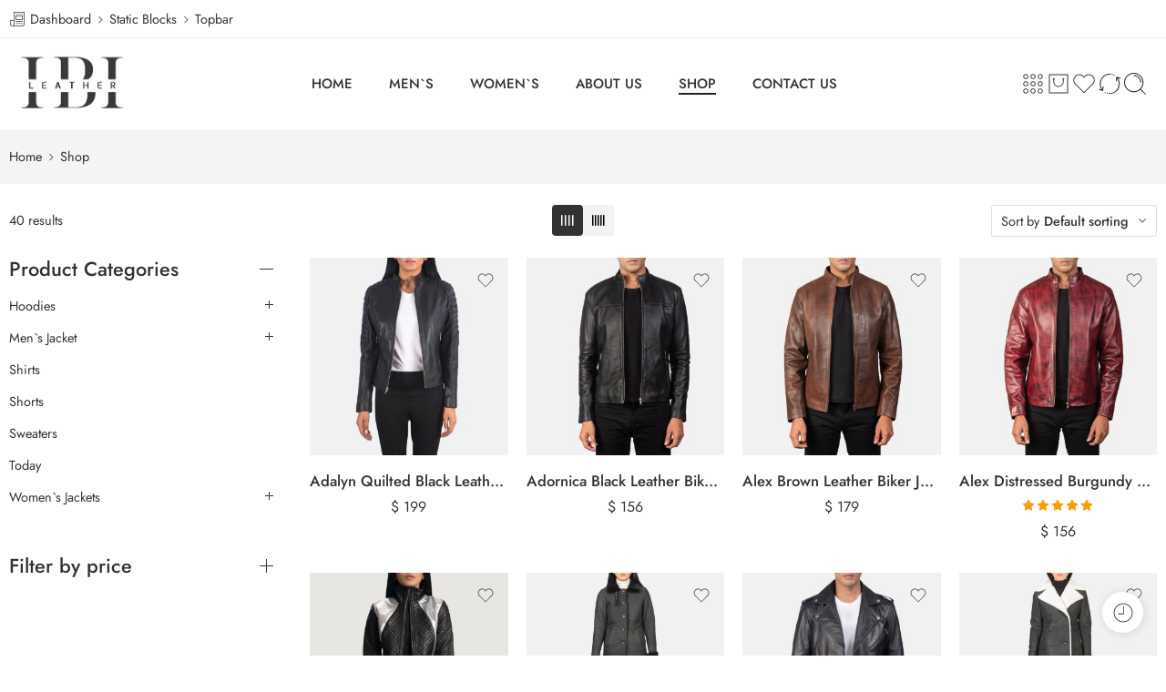

--- FILE ---
content_type: text/html; charset=UTF-8
request_url: https://ibileather.com/shop/
body_size: 59637
content:
<!DOCTYPE html>
<html lang="en-US">
<head>
<meta charset="UTF-8" />
<meta http-equiv="X-UA-Compatible" content="IE=Edge" />
<meta name="viewport" content="width=device-width, initial-scale=1.0, maximum-scale=1.0, user-scalable=0" />
<link rel="profile" href="http://gmpg.org/xfn/11" />
<link rel="pingback" href="https://ibileather.com/xmlrpc.php" />
<link rel="shortcut icon" href="https://ibileather.com/wp-content/uploads/2025/08/Logo-IBI-Leather-Jackets.png" />
<meta name='robots' content='noindex, nofollow' />
<script>window._wca = window._wca || [];</script>

	<!-- This site is optimized with the Yoast SEO plugin v26.0 - https://yoast.com/wordpress/plugins/seo/ -->
	<title>Shop - IBI Leather Jackets</title>
	<meta property="og:locale" content="en_US" />
	<meta property="og:type" content="article" />
	<meta property="og:title" content="Shop - IBI Leather Jackets" />
	<meta property="og:url" content="https://ibileather.com/shop/" />
	<meta property="og:site_name" content="IBI Leather Jackets" />
	<meta name="twitter:card" content="summary_large_image" />
	<script type="application/ld+json" class="yoast-schema-graph">{"@context":"https://schema.org","@graph":[{"@type":"WebPage","@id":"https://ibileather.com/shop/","url":"https://ibileather.com/shop/","name":"Shop - IBI Leather Jackets","isPartOf":{"@id":"https://ibileather.com/#website"},"primaryImageOfPage":{"@id":"https://ibileather.com/shop/#primaryimage"},"image":{"@id":"https://ibileather.com/shop/#primaryimage"},"thumbnailUrl":"https://ibileather.com/wp-content/uploads/2025/09/adalyn-quilted-black-leather-biker-jacket.jpg","datePublished":"2025-08-05T14:11:39+00:00","breadcrumb":{"@id":"https://ibileather.com/shop/#breadcrumb"},"inLanguage":"en-US","potentialAction":[{"@type":"ReadAction","target":["https://ibileather.com/shop/"]}]},{"@type":"ImageObject","inLanguage":"en-US","@id":"https://ibileather.com/shop/#primaryimage","url":"https://ibileather.com/wp-content/uploads/2025/09/adalyn-quilted-black-leather-biker-jacket.jpg","contentUrl":"https://ibileather.com/wp-content/uploads/2025/09/adalyn-quilted-black-leather-biker-jacket.jpg","width":1000,"height":1000,"caption":"Adalyn Quilted Black Leather Biker Jacket"},{"@type":"BreadcrumbList","@id":"https://ibileather.com/shop/#breadcrumb","itemListElement":[{"@type":"ListItem","position":1,"name":"Home","item":"https://ibileather.com/"},{"@type":"ListItem","position":2,"name":"Shop"}]},{"@type":"WebSite","@id":"https://ibileather.com/#website","url":"https://ibileather.com/","name":"IBI Leather Jackets","description":"","potentialAction":[{"@type":"SearchAction","target":{"@type":"EntryPoint","urlTemplate":"https://ibileather.com/?s={search_term_string}"},"query-input":{"@type":"PropertyValueSpecification","valueRequired":true,"valueName":"search_term_string"}}],"inLanguage":"en-US"}]}</script>
	<!-- / Yoast SEO plugin. -->


<link rel='dns-prefetch' href='//stats.wp.com' />
<link rel='dns-prefetch' href='//fonts.googleapis.com' />
<link rel="alternate" type="application/rss+xml" title="IBI Leather Jackets &raquo; Feed" href="https://ibileather.com/feed/" />
<link rel="alternate" type="application/rss+xml" title="IBI Leather Jackets &raquo; Comments Feed" href="https://ibileather.com/comments/feed/" />
<link rel="preload" href="//ibileather.com/wp-content/themes/elessi-theme/assets/minify-font-icons/font-nasa-icons/nasa-font.woff" as="font" type="font/woff" crossorigin /><link rel="preload" href="//ibileather.com/wp-content/themes/elessi-theme/assets/minify-font-icons/font-pe-icon-7-stroke/Pe-icon-7-stroke.woff" as="font" type="font/woff" crossorigin /><link rel="preload" href="//ibileather.com/wp-content/themes/elessi-theme/assets/minify-font-icons/font-awesome-4.7.0/fontawesome-webfont.woff2" as="font" type="font/woff2" crossorigin /><link rel="preload" href="//ibileather.com/wp-content/themes/elessi-theme/assets/minify-font-icons/font-awesome-4.7.0/fontawesome-webfont.woff" as="font" type="font/woff" crossorigin /><link rel="alternate" type="application/rss+xml" title="IBI Leather Jackets &raquo; Products Feed" href="https://ibileather.com/shop/feed/" />
<style id='wp-img-auto-sizes-contain-inline-css' type='text/css'>
img:is([sizes=auto i],[sizes^="auto," i]){contain-intrinsic-size:3000px 1500px}
/*# sourceURL=wp-img-auto-sizes-contain-inline-css */
</style>

<link rel='stylesheet' id='sbi_styles-css' href='https://ibileather.com/wp-content/plugins/instagram-feed/css/sbi-styles.min.css?ver=6.9.1' type='text/css' media='all' />
<link rel='stylesheet' id='hfe-widgets-style-css' href='https://ibileather.com/wp-content/plugins/header-footer-elementor/inc/widgets-css/frontend.css?ver=2.5.0' type='text/css' media='all' />
<style id='wp-emoji-styles-inline-css' type='text/css'>

	img.wp-smiley, img.emoji {
		display: inline !important;
		border: none !important;
		box-shadow: none !important;
		height: 1em !important;
		width: 1em !important;
		margin: 0 0.07em !important;
		vertical-align: -0.1em !important;
		background: none !important;
		padding: 0 !important;
	}
/*# sourceURL=wp-emoji-styles-inline-css */
</style>
<link rel='stylesheet' id='wp-block-library-css' href='https://ibileather.com/wp-includes/css/dist/block-library/style.min.css?ver=6.9' type='text/css' media='all' />
<style id='global-styles-inline-css' type='text/css'>
:root{--wp--preset--aspect-ratio--square: 1;--wp--preset--aspect-ratio--4-3: 4/3;--wp--preset--aspect-ratio--3-4: 3/4;--wp--preset--aspect-ratio--3-2: 3/2;--wp--preset--aspect-ratio--2-3: 2/3;--wp--preset--aspect-ratio--16-9: 16/9;--wp--preset--aspect-ratio--9-16: 9/16;--wp--preset--color--black: #000000;--wp--preset--color--cyan-bluish-gray: #abb8c3;--wp--preset--color--white: #ffffff;--wp--preset--color--pale-pink: #f78da7;--wp--preset--color--vivid-red: #cf2e2e;--wp--preset--color--luminous-vivid-orange: #ff6900;--wp--preset--color--luminous-vivid-amber: #fcb900;--wp--preset--color--light-green-cyan: #7bdcb5;--wp--preset--color--vivid-green-cyan: #00d084;--wp--preset--color--pale-cyan-blue: #8ed1fc;--wp--preset--color--vivid-cyan-blue: #0693e3;--wp--preset--color--vivid-purple: #9b51e0;--wp--preset--gradient--vivid-cyan-blue-to-vivid-purple: linear-gradient(135deg,rgb(6,147,227) 0%,rgb(155,81,224) 100%);--wp--preset--gradient--light-green-cyan-to-vivid-green-cyan: linear-gradient(135deg,rgb(122,220,180) 0%,rgb(0,208,130) 100%);--wp--preset--gradient--luminous-vivid-amber-to-luminous-vivid-orange: linear-gradient(135deg,rgb(252,185,0) 0%,rgb(255,105,0) 100%);--wp--preset--gradient--luminous-vivid-orange-to-vivid-red: linear-gradient(135deg,rgb(255,105,0) 0%,rgb(207,46,46) 100%);--wp--preset--gradient--very-light-gray-to-cyan-bluish-gray: linear-gradient(135deg,rgb(238,238,238) 0%,rgb(169,184,195) 100%);--wp--preset--gradient--cool-to-warm-spectrum: linear-gradient(135deg,rgb(74,234,220) 0%,rgb(151,120,209) 20%,rgb(207,42,186) 40%,rgb(238,44,130) 60%,rgb(251,105,98) 80%,rgb(254,248,76) 100%);--wp--preset--gradient--blush-light-purple: linear-gradient(135deg,rgb(255,206,236) 0%,rgb(152,150,240) 100%);--wp--preset--gradient--blush-bordeaux: linear-gradient(135deg,rgb(254,205,165) 0%,rgb(254,45,45) 50%,rgb(107,0,62) 100%);--wp--preset--gradient--luminous-dusk: linear-gradient(135deg,rgb(255,203,112) 0%,rgb(199,81,192) 50%,rgb(65,88,208) 100%);--wp--preset--gradient--pale-ocean: linear-gradient(135deg,rgb(255,245,203) 0%,rgb(182,227,212) 50%,rgb(51,167,181) 100%);--wp--preset--gradient--electric-grass: linear-gradient(135deg,rgb(202,248,128) 0%,rgb(113,206,126) 100%);--wp--preset--gradient--midnight: linear-gradient(135deg,rgb(2,3,129) 0%,rgb(40,116,252) 100%);--wp--preset--font-size--small: 13px;--wp--preset--font-size--medium: 20px;--wp--preset--font-size--large: 36px;--wp--preset--font-size--x-large: 42px;--wp--preset--spacing--20: 0.44rem;--wp--preset--spacing--30: 0.67rem;--wp--preset--spacing--40: 1rem;--wp--preset--spacing--50: 1.5rem;--wp--preset--spacing--60: 2.25rem;--wp--preset--spacing--70: 3.38rem;--wp--preset--spacing--80: 5.06rem;--wp--preset--shadow--natural: 6px 6px 9px rgba(0, 0, 0, 0.2);--wp--preset--shadow--deep: 12px 12px 50px rgba(0, 0, 0, 0.4);--wp--preset--shadow--sharp: 6px 6px 0px rgba(0, 0, 0, 0.2);--wp--preset--shadow--outlined: 6px 6px 0px -3px rgb(255, 255, 255), 6px 6px rgb(0, 0, 0);--wp--preset--shadow--crisp: 6px 6px 0px rgb(0, 0, 0);}:where(.is-layout-flex){gap: 0.5em;}:where(.is-layout-grid){gap: 0.5em;}body .is-layout-flex{display: flex;}.is-layout-flex{flex-wrap: wrap;align-items: center;}.is-layout-flex > :is(*, div){margin: 0;}body .is-layout-grid{display: grid;}.is-layout-grid > :is(*, div){margin: 0;}:where(.wp-block-columns.is-layout-flex){gap: 2em;}:where(.wp-block-columns.is-layout-grid){gap: 2em;}:where(.wp-block-post-template.is-layout-flex){gap: 1.25em;}:where(.wp-block-post-template.is-layout-grid){gap: 1.25em;}.has-black-color{color: var(--wp--preset--color--black) !important;}.has-cyan-bluish-gray-color{color: var(--wp--preset--color--cyan-bluish-gray) !important;}.has-white-color{color: var(--wp--preset--color--white) !important;}.has-pale-pink-color{color: var(--wp--preset--color--pale-pink) !important;}.has-vivid-red-color{color: var(--wp--preset--color--vivid-red) !important;}.has-luminous-vivid-orange-color{color: var(--wp--preset--color--luminous-vivid-orange) !important;}.has-luminous-vivid-amber-color{color: var(--wp--preset--color--luminous-vivid-amber) !important;}.has-light-green-cyan-color{color: var(--wp--preset--color--light-green-cyan) !important;}.has-vivid-green-cyan-color{color: var(--wp--preset--color--vivid-green-cyan) !important;}.has-pale-cyan-blue-color{color: var(--wp--preset--color--pale-cyan-blue) !important;}.has-vivid-cyan-blue-color{color: var(--wp--preset--color--vivid-cyan-blue) !important;}.has-vivid-purple-color{color: var(--wp--preset--color--vivid-purple) !important;}.has-black-background-color{background-color: var(--wp--preset--color--black) !important;}.has-cyan-bluish-gray-background-color{background-color: var(--wp--preset--color--cyan-bluish-gray) !important;}.has-white-background-color{background-color: var(--wp--preset--color--white) !important;}.has-pale-pink-background-color{background-color: var(--wp--preset--color--pale-pink) !important;}.has-vivid-red-background-color{background-color: var(--wp--preset--color--vivid-red) !important;}.has-luminous-vivid-orange-background-color{background-color: var(--wp--preset--color--luminous-vivid-orange) !important;}.has-luminous-vivid-amber-background-color{background-color: var(--wp--preset--color--luminous-vivid-amber) !important;}.has-light-green-cyan-background-color{background-color: var(--wp--preset--color--light-green-cyan) !important;}.has-vivid-green-cyan-background-color{background-color: var(--wp--preset--color--vivid-green-cyan) !important;}.has-pale-cyan-blue-background-color{background-color: var(--wp--preset--color--pale-cyan-blue) !important;}.has-vivid-cyan-blue-background-color{background-color: var(--wp--preset--color--vivid-cyan-blue) !important;}.has-vivid-purple-background-color{background-color: var(--wp--preset--color--vivid-purple) !important;}.has-black-border-color{border-color: var(--wp--preset--color--black) !important;}.has-cyan-bluish-gray-border-color{border-color: var(--wp--preset--color--cyan-bluish-gray) !important;}.has-white-border-color{border-color: var(--wp--preset--color--white) !important;}.has-pale-pink-border-color{border-color: var(--wp--preset--color--pale-pink) !important;}.has-vivid-red-border-color{border-color: var(--wp--preset--color--vivid-red) !important;}.has-luminous-vivid-orange-border-color{border-color: var(--wp--preset--color--luminous-vivid-orange) !important;}.has-luminous-vivid-amber-border-color{border-color: var(--wp--preset--color--luminous-vivid-amber) !important;}.has-light-green-cyan-border-color{border-color: var(--wp--preset--color--light-green-cyan) !important;}.has-vivid-green-cyan-border-color{border-color: var(--wp--preset--color--vivid-green-cyan) !important;}.has-pale-cyan-blue-border-color{border-color: var(--wp--preset--color--pale-cyan-blue) !important;}.has-vivid-cyan-blue-border-color{border-color: var(--wp--preset--color--vivid-cyan-blue) !important;}.has-vivid-purple-border-color{border-color: var(--wp--preset--color--vivid-purple) !important;}.has-vivid-cyan-blue-to-vivid-purple-gradient-background{background: var(--wp--preset--gradient--vivid-cyan-blue-to-vivid-purple) !important;}.has-light-green-cyan-to-vivid-green-cyan-gradient-background{background: var(--wp--preset--gradient--light-green-cyan-to-vivid-green-cyan) !important;}.has-luminous-vivid-amber-to-luminous-vivid-orange-gradient-background{background: var(--wp--preset--gradient--luminous-vivid-amber-to-luminous-vivid-orange) !important;}.has-luminous-vivid-orange-to-vivid-red-gradient-background{background: var(--wp--preset--gradient--luminous-vivid-orange-to-vivid-red) !important;}.has-very-light-gray-to-cyan-bluish-gray-gradient-background{background: var(--wp--preset--gradient--very-light-gray-to-cyan-bluish-gray) !important;}.has-cool-to-warm-spectrum-gradient-background{background: var(--wp--preset--gradient--cool-to-warm-spectrum) !important;}.has-blush-light-purple-gradient-background{background: var(--wp--preset--gradient--blush-light-purple) !important;}.has-blush-bordeaux-gradient-background{background: var(--wp--preset--gradient--blush-bordeaux) !important;}.has-luminous-dusk-gradient-background{background: var(--wp--preset--gradient--luminous-dusk) !important;}.has-pale-ocean-gradient-background{background: var(--wp--preset--gradient--pale-ocean) !important;}.has-electric-grass-gradient-background{background: var(--wp--preset--gradient--electric-grass) !important;}.has-midnight-gradient-background{background: var(--wp--preset--gradient--midnight) !important;}.has-small-font-size{font-size: var(--wp--preset--font-size--small) !important;}.has-medium-font-size{font-size: var(--wp--preset--font-size--medium) !important;}.has-large-font-size{font-size: var(--wp--preset--font-size--large) !important;}.has-x-large-font-size{font-size: var(--wp--preset--font-size--x-large) !important;}
/*# sourceURL=global-styles-inline-css */
</style>

<style id='classic-theme-styles-inline-css' type='text/css'>
/*! This file is auto-generated */
.wp-block-button__link{color:#fff;background-color:#32373c;border-radius:9999px;box-shadow:none;text-decoration:none;padding:calc(.667em + 2px) calc(1.333em + 2px);font-size:1.125em}.wp-block-file__button{background:#32373c;color:#fff;text-decoration:none}
/*# sourceURL=/wp-includes/css/classic-themes.min.css */
</style>
<link rel='stylesheet' id='sr7css-css' href='//ibileather.com/wp-content/plugins/revslider/public/css/sr7.css?ver=6.7.35' type='text/css' media='all' />
<style id='woocommerce-inline-inline-css' type='text/css'>
.woocommerce form .form-row .required { visibility: visible; }
/*# sourceURL=woocommerce-inline-inline-css */
</style>
<link rel='stylesheet' id='hfe-style-css' href='https://ibileather.com/wp-content/plugins/header-footer-elementor/assets/css/header-footer-elementor.css?ver=2.5.0' type='text/css' media='all' />
<link rel='stylesheet' id='elementor-frontend-css' href='https://ibileather.com/wp-content/plugins/elementor/assets/css/frontend.min.css?ver=3.31.5' type='text/css' media='all' />
<link rel='stylesheet' id='elementor-post-13-css' href='https://ibileather.com/wp-content/uploads/elementor/css/post-13.css?ver=1767558991' type='text/css' media='all' />
<link rel='stylesheet' id='sbistyles-css' href='https://ibileather.com/wp-content/plugins/instagram-feed/css/sbi-styles.min.css?ver=6.9.1' type='text/css' media='all' />
<link rel='stylesheet' id='brands-styles-css' href='https://ibileather.com/wp-content/plugins/woocommerce/assets/css/brands.css?ver=10.3.7' type='text/css' media='all' />
<link rel='stylesheet' id='elessi-fonts-icons-css' href='https://ibileather.com/wp-content/themes/elessi-theme/assets/minify-font-icons/fonts.min.css?ver=6.9' type='text/css' media='all' />
<link rel='stylesheet' id='photoswipe-css' href='https://ibileather.com/wp-content/plugins/woocommerce/assets/css/photoswipe/photoswipe.min.css?ver=10.3.7' type='text/css' media='all' />
<link rel='stylesheet' id='photoswipe-default-skin-css' href='https://ibileather.com/wp-content/plugins/woocommerce/assets/css/photoswipe/default-skin/default-skin.min.css?ver=10.3.7' type='text/css' media='all' />
<link rel='stylesheet' id='nasa-fonts-css' href='https://fonts.googleapis.com/css?family=Jost%3A300%2C300italic%2C400%2C400italic%2C500%2C500italic%2C600%2C600italic%2C700%2C700italic%2C800%2C800italic%2C900%2C900italic&#038;subset=latin&#038;display=swap&#038;ver=6.9' type='text/css' media='all' />
<link rel='stylesheet' id='jquery-fixedheadertable-style-css' href='https://ibileather.com/wp-content/plugins/yith-woocommerce-compare/assets/css/jquery.dataTables.css?ver=1.10.18' type='text/css' media='all' />
<link rel='stylesheet' id='yith_woocompare_page-css' href='https://ibileather.com/wp-content/plugins/yith-woocommerce-compare/assets/css/compare.css?ver=3.4.0' type='text/css' media='all' />
<link rel='stylesheet' id='yith-woocompare-widget-css' href='https://ibileather.com/wp-content/plugins/yith-woocommerce-compare/assets/css/widget.css?ver=3.4.0' type='text/css' media='all' />
<link rel='stylesheet' id='hfe-elementor-icons-css' href='https://ibileather.com/wp-content/plugins/elementor/assets/lib/eicons/css/elementor-icons.min.css?ver=5.34.0' type='text/css' media='all' />
<link rel='stylesheet' id='hfe-icons-list-css' href='https://ibileather.com/wp-content/plugins/elementor/assets/css/widget-icon-list.min.css?ver=3.24.3' type='text/css' media='all' />
<link rel='stylesheet' id='hfe-social-icons-css' href='https://ibileather.com/wp-content/plugins/elementor/assets/css/widget-social-icons.min.css?ver=3.24.0' type='text/css' media='all' />
<link rel='stylesheet' id='hfe-social-share-icons-brands-css' href='https://ibileather.com/wp-content/plugins/elementor/assets/lib/font-awesome/css/brands.css?ver=5.15.3' type='text/css' media='all' />
<link rel='stylesheet' id='hfe-social-share-icons-fontawesome-css' href='https://ibileather.com/wp-content/plugins/elementor/assets/lib/font-awesome/css/fontawesome.css?ver=5.15.3' type='text/css' media='all' />
<link rel='stylesheet' id='hfe-nav-menu-icons-css' href='https://ibileather.com/wp-content/plugins/elementor/assets/lib/font-awesome/css/solid.css?ver=5.15.3' type='text/css' media='all' />
<link rel='stylesheet' id='hfe-widget-blockquote-css' href='https://ibileather.com/wp-content/plugins/elementor-pro/assets/css/widget-blockquote.min.css?ver=3.25.0' type='text/css' media='all' />
<link rel='stylesheet' id='hfe-mega-menu-css' href='https://ibileather.com/wp-content/plugins/elementor-pro/assets/css/widget-mega-menu.min.css?ver=3.26.2' type='text/css' media='all' />
<link rel='stylesheet' id='hfe-nav-menu-widget-css' href='https://ibileather.com/wp-content/plugins/elementor-pro/assets/css/widget-nav-menu.min.css?ver=3.26.0' type='text/css' media='all' />
<link rel='stylesheet' id='ekit-widget-styles-css' href='https://ibileather.com/wp-content/plugins/elementskit-lite/widgets/init/assets/css/widget-styles.css?ver=3.7.2' type='text/css' media='all' />
<link rel='stylesheet' id='ekit-responsive-css' href='https://ibileather.com/wp-content/plugins/elementskit-lite/widgets/init/assets/css/responsive.css?ver=3.7.2' type='text/css' media='all' />
<link rel='stylesheet' id='elessi-style-css' href='https://ibileather.com/wp-content/themes/elessi-theme/style.css?ver=6.9' type='text/css' media='all' />
<link rel='stylesheet' id='elessi-child-style-css' href='https://ibileather.com/wp-content/themes/elessi-theme-child/style.css?ver=6.9' type='text/css' media='all' />
<link rel='stylesheet' id='elessi-style-elementor-css' href='https://ibileather.com/wp-content/themes/elessi-theme/style-elementor.css' type='text/css' media='all' />
<link rel='stylesheet' id='elessi-style-crazy-css' href='https://ibileather.com/wp-content/themes/elessi-theme/assets/css/style-crazy-load.css' type='text/css' media='all' />
<link rel='stylesheet' id='elessi-style-large-css' href='https://ibileather.com/wp-content/themes/elessi-theme/assets/css/style-large.css' type='text/css' media='all' />
<link rel='stylesheet' id='elessi-loop-product-css' href='https://ibileather.com/wp-content/themes/elessi-theme/assets/css/style-loop-product-modern-5.css' type='text/css' media='all' />
<link rel='stylesheet' id='elessi-style-products-list-css' href='https://ibileather.com/wp-content/themes/elessi-theme/assets/css/style-products-list.css' type='text/css' media='all' />
<link rel='stylesheet' id='elessi-style-archive-products-css' href='https://ibileather.com/wp-content/themes/elessi-theme/assets/css/style-archive-products.css' type='text/css' media='all' />
<link rel='stylesheet' id='elessi-style-font-weight-css' href='https://ibileather.com/wp-content/themes/elessi-theme/assets/css/style-font-weight-500.css' type='text/css' media='all' />
<link rel='stylesheet' id='nasa-sc-woo-css' href='https://ibileather.com/wp-content/plugins/nasa-core/assets/css/nasa-sc-woo.css' type='text/css' media='all' />
<link rel='stylesheet' id='nasa-sc-css' href='https://ibileather.com/wp-content/plugins/nasa-core/assets/css/nasa-sc.css' type='text/css' media='all' />
<link rel='stylesheet' id='elessi-style-dynamic-css' href='//ibileather.com/wp-content/uploads/nasa-dynamic/dynamic.css?ver=1758804736' type='text/css' media='all' />
<link rel='stylesheet' id='elementor-gf-local-jost-css' href='https://ibileather.com/wp-content/uploads/elementor/google-fonts/css/jost.css?ver=1754403412' type='text/css' media='all' />
<script type="text/template" id="tmpl-variation-template">
	<div class="woocommerce-variation-description">{{{ data.variation.variation_description }}}</div>
	<div class="woocommerce-variation-price">{{{ data.variation.price_html }}}</div>
	<div class="woocommerce-variation-availability">{{{ data.variation.availability_html }}}</div>
</script>
<script type="text/template" id="tmpl-unavailable-variation-template">
	<p role="alert">Sorry, this product is unavailable. Please choose a different combination.</p>
</script>
<script type="text/javascript" data-jetpack-boost="ignore" src="//ibileather.com/wp-content/plugins/revslider/public/js/libs/tptools.js?ver=6.7.35" id="tp-tools-js" async="async" data-wp-strategy="async"></script>
<script type="text/javascript" data-jetpack-boost="ignore" src="//ibileather.com/wp-content/plugins/revslider/public/js/sr7.js?ver=6.7.35" id="sr7-js" async="async" data-wp-strategy="async"></script>
<script type="text/javascript" src="https://ibileather.com/wp-includes/js/jquery/jquery.min.js?ver=3.7.1" id="jquery-core-js"></script>
<script type="text/javascript" src="https://ibileather.com/wp-includes/js/jquery/jquery-migrate.min.js?ver=3.4.1" id="jquery-migrate-js"></script>
<script type="text/javascript" id="jquery-js-after">
/* <![CDATA[ */
!function($){"use strict";$(document).ready(function(){$(this).scrollTop()>100&&$(".hfe-scroll-to-top-wrap").removeClass("hfe-scroll-to-top-hide"),$(window).scroll(function(){$(this).scrollTop()<100?$(".hfe-scroll-to-top-wrap").fadeOut(300):$(".hfe-scroll-to-top-wrap").fadeIn(300)}),$(".hfe-scroll-to-top-wrap").on("click",function(){$("html, body").animate({scrollTop:0},300);return!1})})}(jQuery);
!function($){'use strict';$(document).ready(function(){var bar=$('.hfe-reading-progress-bar');if(!bar.length)return;$(window).on('scroll',function(){var s=$(window).scrollTop(),d=$(document).height()-$(window).height(),p=d? s/d*100:0;bar.css('width',p+'%')});});}(jQuery);
//# sourceURL=jquery-js-after
/* ]]> */
</script>
<script type="text/javascript" src="https://ibileather.com/wp-content/plugins/woocommerce/assets/js/jquery-blockui/jquery.blockUI.min.js?ver=2.7.0-wc.10.3.7" id="wc-jquery-blockui-js" defer="defer" data-wp-strategy="defer"></script>
<script type="text/javascript" id="wc-add-to-cart-js-extra">
/* <![CDATA[ */
var wc_add_to_cart_params = {"ajax_url":"/wp-admin/admin-ajax.php","wc_ajax_url":"/?wc-ajax=%%endpoint%%","i18n_view_cart":"View cart","cart_url":"https://ibileather.com/shopping-cart/","is_cart":"","cart_redirect_after_add":"no"};
//# sourceURL=wc-add-to-cart-js-extra
/* ]]> */
</script>
<script type="text/javascript" src="https://ibileather.com/wp-content/plugins/woocommerce/assets/js/frontend/add-to-cart.min.js?ver=10.3.7" id="wc-add-to-cart-js" defer="defer" data-wp-strategy="defer"></script>
<script type="text/javascript" src="https://ibileather.com/wp-content/plugins/woocommerce/assets/js/js-cookie/js.cookie.min.js?ver=2.1.4-wc.10.3.7" id="wc-js-cookie-js" defer="defer" data-wp-strategy="defer"></script>
<script type="text/javascript" id="woocommerce-js-extra">
/* <![CDATA[ */
var woocommerce_params = {"ajax_url":"/wp-admin/admin-ajax.php","wc_ajax_url":"/?wc-ajax=%%endpoint%%","i18n_password_show":"Show password","i18n_password_hide":"Hide password"};
//# sourceURL=woocommerce-js-extra
/* ]]> */
</script>
<script type="text/javascript" src="https://ibileather.com/wp-content/plugins/woocommerce/assets/js/frontend/woocommerce.min.js?ver=10.3.7" id="woocommerce-js" defer="defer" data-wp-strategy="defer"></script>
<script type="text/javascript" id="WCPAY_ASSETS-js-extra">
/* <![CDATA[ */
var wcpayAssets = {"url":"https://ibileather.com/wp-content/plugins/woocommerce-payments/dist/"};
//# sourceURL=WCPAY_ASSETS-js-extra
/* ]]> */
</script>
<script type="text/javascript" src="https://ibileather.com/wp-content/plugins/woocommerce/assets/js/photoswipe/photoswipe.min.js?ver=4.1.1-wc.10.3.7" id="wc-photoswipe-js" defer="defer" data-wp-strategy="defer"></script>
<script type="text/javascript" src="https://ibileather.com/wp-content/plugins/woocommerce/assets/js/photoswipe/photoswipe-ui-default.min.js?ver=4.1.1-wc.10.3.7" id="wc-photoswipe-ui-default-js" defer="defer" data-wp-strategy="defer"></script>
<script type="text/javascript" src="https://stats.wp.com/s-202603.js" id="woocommerce-analytics-js" defer="defer" data-wp-strategy="defer"></script>
<script type="text/javascript" src="https://ibileather.com/wp-content/plugins/woocommerce/assets/js/jquery-cookie/jquery.cookie.min.js?ver=1.4.1-wc.10.3.7" id="wc-jquery-cookie-js" defer="defer" data-wp-strategy="defer"></script>
<script type="text/javascript" id="wc-cart-fragments-js-extra">
/* <![CDATA[ */
var wc_cart_fragments_params = {"ajax_url":"/wp-admin/admin-ajax.php","wc_ajax_url":"/?wc-ajax=%%endpoint%%","cart_hash_key":"wc_cart_hash_2e496bb8cdc5580e9105512fc3e0b0de","fragment_name":"wc_fragments_2e496bb8cdc5580e9105512fc3e0b0de","request_timeout":"5000"};
//# sourceURL=wc-cart-fragments-js-extra
/* ]]> */
</script>
<script type="text/javascript" src="https://ibileather.com/wp-content/plugins/woocommerce/assets/js/frontend/cart-fragments.min.js?ver=10.3.7" id="wc-cart-fragments-js" defer="defer" data-wp-strategy="defer"></script>
<script type="text/javascript" src="https://ibileather.com/wp-includes/js/underscore.min.js?ver=1.13.7" id="underscore-js"></script>
<script type="text/javascript" id="wp-util-js-extra">
/* <![CDATA[ */
var _wpUtilSettings = {"ajax":{"url":"/wp-admin/admin-ajax.php"}};
//# sourceURL=wp-util-js-extra
/* ]]> */
</script>
<script type="text/javascript" src="https://ibileather.com/wp-includes/js/wp-util.min.js?ver=6.9" id="wp-util-js"></script>
<script type="text/javascript" id="wc-add-to-cart-variation-js-extra">
/* <![CDATA[ */
var wc_add_to_cart_variation_params = {"wc_ajax_url":"/?wc-ajax=%%endpoint%%","i18n_no_matching_variations_text":"Sorry, no products matched your selection. Please choose a different combination.","i18n_make_a_selection_text":"Please select some product options before adding this product to your cart.","i18n_unavailable_text":"Sorry, this product is unavailable. Please choose a different combination.","i18n_reset_alert_text":"Your selection has been reset. Please select some product options before adding this product to your cart."};
//# sourceURL=wc-add-to-cart-variation-js-extra
/* ]]> */
</script>
<script type="text/javascript" src="https://ibileather.com/wp-content/plugins/woocommerce/assets/js/frontend/add-to-cart-variation.min.js?ver=10.3.7" id="wc-add-to-cart-variation-js" defer="defer" data-wp-strategy="defer"></script>
<link rel="https://api.w.org/" href="https://ibileather.com/wp-json/" /><link rel="EditURI" type="application/rsd+xml" title="RSD" href="https://ibileather.com/xmlrpc.php?rsd" />
<meta name="generator" content="WordPress 6.9" />
<meta name="generator" content="WooCommerce 10.3.7" />
	<style>img#wpstats{display:none}</style>
			<noscript><style>.woocommerce-product-gallery{ opacity: 1 !important; }</style></noscript>
	<meta name="generator" content="Elementor 3.31.5; features: e_font_icon_svg, additional_custom_breakpoints, e_element_cache; settings: css_print_method-external, google_font-enabled, font_display-swap">
			<style>
				.e-con.e-parent:nth-of-type(n+4):not(.e-lazyloaded):not(.e-no-lazyload),
				.e-con.e-parent:nth-of-type(n+4):not(.e-lazyloaded):not(.e-no-lazyload) * {
					background-image: none !important;
				}
				@media screen and (max-height: 1024px) {
					.e-con.e-parent:nth-of-type(n+3):not(.e-lazyloaded):not(.e-no-lazyload),
					.e-con.e-parent:nth-of-type(n+3):not(.e-lazyloaded):not(.e-no-lazyload) * {
						background-image: none !important;
					}
				}
				@media screen and (max-height: 640px) {
					.e-con.e-parent:nth-of-type(n+2):not(.e-lazyloaded):not(.e-no-lazyload),
					.e-con.e-parent:nth-of-type(n+2):not(.e-lazyloaded):not(.e-no-lazyload) * {
						background-image: none !important;
					}
				}
			</style>
			<link rel="preconnect" href="https://fonts.googleapis.com">
<link rel="preconnect" href="https://fonts.gstatic.com/" crossorigin>
<meta name="generator" content="Powered by Slider Revolution 6.7.35 - responsive, Mobile-Friendly Slider Plugin for WordPress with comfortable drag and drop interface." />
<script data-jetpack-boost="ignore">
	window._tpt			??= {};
	window.SR7			??= {};
	_tpt.R				??= {};
	_tpt.R.fonts		??= {};
	_tpt.R.fonts.customFonts??= {};
	SR7.devMode			=  false;
	SR7.F 				??= {};
	SR7.G				??= {};
	SR7.LIB				??= {};
	SR7.E				??= {};
	SR7.E.gAddons		??= {};
	SR7.E.php 			??= {};
	SR7.E.nonce			= '9512e49f07';
	SR7.E.ajaxurl		= 'https://ibileather.com/wp-admin/admin-ajax.php';
	SR7.E.resturl		= 'https://ibileather.com/wp-json/';
	SR7.E.slug_path		= 'revslider/revslider.php';
	SR7.E.slug			= 'revslider';
	SR7.E.plugin_url	= 'https://ibileather.com/wp-content/plugins/revslider/';
	SR7.E.wp_plugin_url = 'https://ibileather.com/wp-content/plugins/';
	SR7.E.revision		= '6.7.35';
	SR7.E.fontBaseUrl	= '';
	SR7.G.breakPoints 	= [1240,1024,778,480];
	SR7.E.modules 		= ['module','page','slide','layer','draw','animate','srtools','canvas','defaults','carousel','navigation','media','modifiers','migration'];
	SR7.E.libs 			= ['WEBGL'];
	SR7.E.css 			= ['csslp','cssbtns','cssfilters','cssnav','cssmedia'];
	SR7.E.resources		= {};
	SR7.E.ytnc			= false;
	SR7.JSON			??= {};
/*! Slider Revolution 7.0 - Page Processor */
!function(){"use strict";window.SR7??={},window._tpt??={},SR7.version="Slider Revolution 6.7.16",_tpt.getMobileZoom=()=>_tpt.is_mobile?document.documentElement.clientWidth/window.innerWidth:1,_tpt.getWinDim=function(t){_tpt.screenHeightWithUrlBar??=window.innerHeight;let e=SR7.F?.modal?.visible&&SR7.M[SR7.F.module.getIdByAlias(SR7.F.modal.requested)];_tpt.scrollBar=window.innerWidth!==document.documentElement.clientWidth||e&&window.innerWidth!==e.c.module.clientWidth,_tpt.winW=_tpt.getMobileZoom()*window.innerWidth-(_tpt.scrollBar||"prepare"==t?_tpt.scrollBarW??_tpt.mesureScrollBar():0),_tpt.winH=_tpt.getMobileZoom()*window.innerHeight,_tpt.winWAll=document.documentElement.clientWidth},_tpt.getResponsiveLevel=function(t,e){SR7.M[e];return _tpt.closestGE(t,_tpt.winWAll)},_tpt.mesureScrollBar=function(){let t=document.createElement("div");return t.className="RSscrollbar-measure",t.style.width="100px",t.style.height="100px",t.style.overflow="scroll",t.style.position="absolute",t.style.top="-9999px",document.body.appendChild(t),_tpt.scrollBarW=t.offsetWidth-t.clientWidth,document.body.removeChild(t),_tpt.scrollBarW},_tpt.loadCSS=async function(t,e,s){return s?_tpt.R.fonts.required[e].status=1:(_tpt.R[e]??={},_tpt.R[e].status=1),new Promise(((i,n)=>{if(_tpt.isStylesheetLoaded(t))s?_tpt.R.fonts.required[e].status=2:_tpt.R[e].status=2,i();else{const o=document.createElement("link");o.rel="stylesheet";let l="text",r="css";o["type"]=l+"/"+r,o.href=t,o.onload=()=>{s?_tpt.R.fonts.required[e].status=2:_tpt.R[e].status=2,i()},o.onerror=()=>{s?_tpt.R.fonts.required[e].status=3:_tpt.R[e].status=3,n(new Error(`Failed to load CSS: ${t}`))},document.head.appendChild(o)}}))},_tpt.addContainer=function(t){const{tag:e="div",id:s,class:i,datas:n,textContent:o,iHTML:l}=t,r=document.createElement(e);if(s&&""!==s&&(r.id=s),i&&""!==i&&(r.className=i),n)for(const[t,e]of Object.entries(n))"style"==t?r.style.cssText=e:r.setAttribute(`data-${t}`,e);return o&&(r.textContent=o),l&&(r.innerHTML=l),r},_tpt.collector=function(){return{fragment:new DocumentFragment,add(t){var e=_tpt.addContainer(t);return this.fragment.appendChild(e),e},append(t){t.appendChild(this.fragment)}}},_tpt.isStylesheetLoaded=function(t){let e=t.split("?")[0];return Array.from(document.querySelectorAll('link[rel="stylesheet"], link[rel="preload"]')).some((t=>t.href.split("?")[0]===e))},_tpt.preloader={requests:new Map,preloaderTemplates:new Map,show:function(t,e){if(!e||!t)return;const{type:s,color:i}=e;if(s<0||"off"==s)return;const n=`preloader_${s}`;let o=this.preloaderTemplates.get(n);o||(o=this.build(s,i),this.preloaderTemplates.set(n,o)),this.requests.has(t)||this.requests.set(t,{count:0});const l=this.requests.get(t);clearTimeout(l.timer),l.count++,1===l.count&&(l.timer=setTimeout((()=>{l.preloaderClone=o.cloneNode(!0),l.anim&&l.anim.kill(),void 0!==_tpt.gsap?l.anim=_tpt.gsap.fromTo(l.preloaderClone,1,{opacity:0},{opacity:1}):l.preloaderClone.classList.add("sr7-fade-in"),t.appendChild(l.preloaderClone)}),150))},hide:function(t){if(!this.requests.has(t))return;const e=this.requests.get(t);e.count--,e.count<0&&(e.count=0),e.anim&&e.anim.kill(),0===e.count&&(clearTimeout(e.timer),e.preloaderClone&&(e.preloaderClone.classList.remove("sr7-fade-in"),e.anim=_tpt.gsap.to(e.preloaderClone,.3,{opacity:0,onComplete:function(){e.preloaderClone.remove()}})))},state:function(t){if(!this.requests.has(t))return!1;return this.requests.get(t).count>0},build:(t,e="#ffffff",s="")=>{if(t<0||"off"===t)return null;const i=parseInt(t);if(t="prlt"+i,isNaN(i))return null;if(_tpt.loadCSS(SR7.E.plugin_url+"public/css/preloaders/t"+i+".css","preloader_"+t),isNaN(i)||i<6){const n=`background-color:${e}`,o=1===i||2==i?n:"",l=3===i||4==i?n:"",r=_tpt.collector();["dot1","dot2","bounce1","bounce2","bounce3"].forEach((t=>r.add({tag:"div",class:t,datas:{style:l}})));const d=_tpt.addContainer({tag:"sr7-prl",class:`${t} ${s}`,datas:{style:o}});return r.append(d),d}{let n={};if(7===i){let t;e.startsWith("#")?(t=e.replace("#",""),t=`rgba(${parseInt(t.substring(0,2),16)}, ${parseInt(t.substring(2,4),16)}, ${parseInt(t.substring(4,6),16)}, `):e.startsWith("rgb")&&(t=e.slice(e.indexOf("(")+1,e.lastIndexOf(")")).split(",").map((t=>t.trim())),t=`rgba(${t[0]}, ${t[1]}, ${t[2]}, `),t&&(n.style=`border-top-color: ${t}0.65); border-bottom-color: ${t}0.15); border-left-color: ${t}0.65); border-right-color: ${t}0.15)`)}else 12===i&&(n.style=`background:${e}`);const o=[10,0,4,2,5,9,0,4,4,2][i-6],l=_tpt.collector(),r=l.add({tag:"div",class:"sr7-prl-inner",datas:n});Array.from({length:o}).forEach((()=>r.appendChild(l.add({tag:"span",datas:{style:`background:${e}`}}))));const d=_tpt.addContainer({tag:"sr7-prl",class:`${t} ${s}`});return l.append(d),d}}},SR7.preLoader={show:(t,e)=>{"off"!==(SR7.M[t]?.settings?.pLoader?.type??"off")&&_tpt.preloader.show(e||SR7.M[t].c.module,SR7.M[t]?.settings?.pLoader??{color:"#fff",type:10})},hide:(t,e)=>{"off"!==(SR7.M[t]?.settings?.pLoader?.type??"off")&&_tpt.preloader.hide(e||SR7.M[t].c.module)},state:(t,e)=>_tpt.preloader.state(e||SR7.M[t].c.module)},_tpt.prepareModuleHeight=function(t){window.SR7.M??={},window.SR7.M[t.id]??={},"ignore"==t.googleFont&&(SR7.E.ignoreGoogleFont=!0);let e=window.SR7.M[t.id];if(null==_tpt.scrollBarW&&_tpt.mesureScrollBar(),e.c??={},e.states??={},e.settings??={},e.settings.size??={},t.fixed&&(e.settings.fixed=!0),e.c.module=document.querySelector("sr7-module#"+t.id),e.c.adjuster=e.c.module.getElementsByTagName("sr7-adjuster")[0],e.c.content=e.c.module.getElementsByTagName("sr7-content")[0],"carousel"==t.type&&(e.c.carousel=e.c.content.getElementsByTagName("sr7-carousel")[0]),null==e.c.module||null==e.c.module)return;t.plType&&t.plColor&&(e.settings.pLoader={type:t.plType,color:t.plColor}),void 0===t.plType||"off"===t.plType||SR7.preLoader.state(t.id)&&SR7.preLoader.state(t.id,e.c.module)||SR7.preLoader.show(t.id,e.c.module),_tpt.winW||_tpt.getWinDim("prepare"),_tpt.getWinDim();let s=""+e.c.module.dataset?.modal;"modal"==s||"true"==s||"undefined"!==s&&"false"!==s||(e.settings.size.fullWidth=t.size.fullWidth,e.LEV??=_tpt.getResponsiveLevel(window.SR7.G.breakPoints,t.id),t.vpt=_tpt.fillArray(t.vpt,5),e.settings.vPort=t.vpt[e.LEV],void 0!==t.el&&"720"==t.el[4]&&t.gh[4]!==t.el[4]&&"960"==t.el[3]&&t.gh[3]!==t.el[3]&&"768"==t.el[2]&&t.gh[2]!==t.el[2]&&delete t.el,e.settings.size.height=null==t.el||null==t.el[e.LEV]||0==t.el[e.LEV]||"auto"==t.el[e.LEV]?_tpt.fillArray(t.gh,5,-1):_tpt.fillArray(t.el,5,-1),e.settings.size.width=_tpt.fillArray(t.gw,5,-1),e.settings.size.minHeight=_tpt.fillArray(t.mh??[0],5,-1),e.cacheSize={fullWidth:e.settings.size?.fullWidth,fullHeight:e.settings.size?.fullHeight},void 0!==t.off&&(t.off?.t&&(e.settings.size.m??={})&&(e.settings.size.m.t=t.off.t),t.off?.b&&(e.settings.size.m??={})&&(e.settings.size.m.b=t.off.b),t.off?.l&&(e.settings.size.p??={})&&(e.settings.size.p.l=t.off.l),t.off?.r&&(e.settings.size.p??={})&&(e.settings.size.p.r=t.off.r),e.offsetPrepared=!0),_tpt.updatePMHeight(t.id,t,!0))},_tpt.updatePMHeight=(t,e,s)=>{let i=SR7.M[t];var n=i.settings.size.fullWidth?_tpt.winW:i.c.module.parentNode.offsetWidth;n=0===n||isNaN(n)?_tpt.winW:n;let o=i.settings.size.width[i.LEV]||i.settings.size.width[i.LEV++]||i.settings.size.width[i.LEV--]||n,l=i.settings.size.height[i.LEV]||i.settings.size.height[i.LEV++]||i.settings.size.height[i.LEV--]||0,r=i.settings.size.minHeight[i.LEV]||i.settings.size.minHeight[i.LEV++]||i.settings.size.minHeight[i.LEV--]||0;if(l="auto"==l?0:l,l=parseInt(l),"carousel"!==e.type&&(n-=parseInt(e.onw??0)||0),i.MP=!i.settings.size.fullWidth&&n<o||_tpt.winW<o?Math.min(1,n/o):1,e.size.fullScreen||e.size.fullHeight){let t=parseInt(e.fho)||0,s=(""+e.fho).indexOf("%")>-1;e.newh=_tpt.winH-(s?_tpt.winH*t/100:t)}else e.newh=i.MP*Math.max(l,r);if(e.newh+=(parseInt(e.onh??0)||0)+(parseInt(e.carousel?.pt)||0)+(parseInt(e.carousel?.pb)||0),void 0!==e.slideduration&&(e.newh=Math.max(e.newh,parseInt(e.slideduration)/3)),e.shdw&&_tpt.buildShadow(e.id,e),i.c.adjuster.style.height=e.newh+"px",i.c.module.style.height=e.newh+"px",i.c.content.style.height=e.newh+"px",i.states.heightPrepared=!0,i.dims??={},i.dims.moduleRect=i.c.module.getBoundingClientRect(),i.c.content.style.left="-"+i.dims.moduleRect.left+"px",!i.settings.size.fullWidth)return s&&requestAnimationFrame((()=>{n!==i.c.module.parentNode.offsetWidth&&_tpt.updatePMHeight(e.id,e)})),void _tpt.bgStyle(e.id,e,window.innerWidth==_tpt.winW,!0);_tpt.bgStyle(e.id,e,window.innerWidth==_tpt.winW,!0),requestAnimationFrame((function(){s&&requestAnimationFrame((()=>{n!==i.c.module.parentNode.offsetWidth&&_tpt.updatePMHeight(e.id,e)}))})),i.earlyResizerFunction||(i.earlyResizerFunction=function(){requestAnimationFrame((function(){_tpt.getWinDim(),_tpt.moduleDefaults(e.id,e),_tpt.updateSlideBg(t,!0)}))},window.addEventListener("resize",i.earlyResizerFunction))},_tpt.buildShadow=function(t,e){let s=SR7.M[t];null==s.c.shadow&&(s.c.shadow=document.createElement("sr7-module-shadow"),s.c.shadow.classList.add("sr7-shdw-"+e.shdw),s.c.content.appendChild(s.c.shadow))},_tpt.bgStyle=async(t,e,s,i,n)=>{const o=SR7.M[t];if((e=e??o.settings).fixed&&!o.c.module.classList.contains("sr7-top-fixed")&&(o.c.module.classList.add("sr7-top-fixed"),o.c.module.style.position="fixed",o.c.module.style.width="100%",o.c.module.style.top="0px",o.c.module.style.left="0px",o.c.module.style.pointerEvents="none",o.c.module.style.zIndex=5e3,o.c.content.style.pointerEvents="none"),null==o.c.bgcanvas){let t=document.createElement("sr7-module-bg"),l=!1;if("string"==typeof e?.bg?.color&&e?.bg?.color.includes("{"))if(_tpt.gradient&&_tpt.gsap)e.bg.color=_tpt.gradient.convert(e.bg.color);else try{let t=JSON.parse(e.bg.color);(t?.orig||t?.string)&&(e.bg.color=JSON.parse(e.bg.color))}catch(t){return}let r="string"==typeof e?.bg?.color?e?.bg?.color||"transparent":e?.bg?.color?.string??e?.bg?.color?.orig??e?.bg?.color?.color??"transparent";if(t.style["background"+(String(r).includes("grad")?"":"Color")]=r,("transparent"!==r||n)&&(l=!0),o.offsetPrepared&&(t.style.visibility="hidden"),e?.bg?.image?.src&&(t.style.backgroundImage=`url(${e?.bg?.image.src})`,t.style.backgroundSize=""==(e.bg.image?.size??"")?"cover":e.bg.image.size,t.style.backgroundPosition=e.bg.image.position,t.style.backgroundRepeat=""==e.bg.image.repeat||null==e.bg.image.repeat?"no-repeat":e.bg.image.repeat,l=!0),!l)return;o.c.bgcanvas=t,e.size.fullWidth?t.style.width=_tpt.winW-(s&&_tpt.winH<document.body.offsetHeight?_tpt.scrollBarW:0)+"px":i&&(t.style.width=o.c.module.offsetWidth+"px"),e.sbt?.use?o.c.content.appendChild(o.c.bgcanvas):o.c.module.appendChild(o.c.bgcanvas)}o.c.bgcanvas.style.height=void 0!==e.newh?e.newh+"px":("carousel"==e.type?o.dims.module.h:o.dims.content.h)+"px",o.c.bgcanvas.style.left=!s&&e.sbt?.use||o.c.bgcanvas.closest("SR7-CONTENT")?"0px":"-"+(o?.dims?.moduleRect?.left??0)+"px"},_tpt.updateSlideBg=function(t,e){const s=SR7.M[t];let i=s.settings;s?.c?.bgcanvas&&(i.size.fullWidth?s.c.bgcanvas.style.width=_tpt.winW-(e&&_tpt.winH<document.body.offsetHeight?_tpt.scrollBarW:0)+"px":preparing&&(s.c.bgcanvas.style.width=s.c.module.offsetWidth+"px"))},_tpt.moduleDefaults=(t,e)=>{let s=SR7.M[t];null!=s&&null!=s.c&&null!=s.c.module&&(s.dims??={},s.dims.moduleRect=s.c.module.getBoundingClientRect(),s.c.content.style.left="-"+s.dims.moduleRect.left+"px",s.c.content.style.width=_tpt.winW-_tpt.scrollBarW+"px","carousel"==e.type&&(s.c.module.style.overflow="visible"),_tpt.bgStyle(t,e,window.innerWidth==_tpt.winW))},_tpt.getOffset=t=>{var e=t.getBoundingClientRect(),s=window.pageXOffset||document.documentElement.scrollLeft,i=window.pageYOffset||document.documentElement.scrollTop;return{top:e.top+i,left:e.left+s}},_tpt.fillArray=function(t,e){let s,i;t=Array.isArray(t)?t:[t];let n=Array(e),o=t.length;for(i=0;i<t.length;i++)n[i+(e-o)]=t[i],null==s&&"#"!==t[i]&&(s=t[i]);for(let t=0;t<e;t++)void 0!==n[t]&&"#"!=n[t]||(n[t]=s),s=n[t];return n},_tpt.closestGE=function(t,e){let s=Number.MAX_VALUE,i=-1;for(let n=0;n<t.length;n++)t[n]-1>=e&&t[n]-1-e<s&&(s=t[n]-1-e,i=n);return++i}}();</script>
		<style type="text/css" id="wp-custom-css">
			#site-navigation li a{
	font-size:15px !important;
}
#nasa-footer .nasa-footer-bottom{
	padding:0px;
}
#masthead{
	padding: 10px !important;
}
.mf-footer {
	text-align:center;
}
.mf-footer .nasa-nav-sc-menu ul li {
	text-align:center;
}
.mf-footer-menu{
text-align:center;	
}

		</style>
		<link rel='stylesheet' id='wc-blocks-style-css' href='https://ibileather.com/wp-content/plugins/woocommerce/assets/client/blocks/wc-blocks.css?ver=wc-10.3.7' type='text/css' media='all' />
<link rel='stylesheet' id='elementor-post-3701-css' href='https://ibileather.com/wp-content/uploads/elementor/css/post-3701.css?ver=1767558991' type='text/css' media='all' />
<link rel='stylesheet' id='swiper-css' href='https://ibileather.com/wp-content/plugins/elementor/assets/lib/swiper/v8/css/swiper.min.css?ver=8.4.5' type='text/css' media='all' />
<link rel='stylesheet' id='e-swiper-css' href='https://ibileather.com/wp-content/plugins/elementor/assets/css/conditionals/e-swiper.min.css?ver=3.31.5' type='text/css' media='all' />
<link rel='stylesheet' id='widget-icon-list-css' href='https://ibileather.com/wp-content/plugins/elementor/assets/css/widget-icon-list.min.css?ver=3.31.5' type='text/css' media='all' />
<link rel='stylesheet' id='elementor-post-3728-css' href='https://ibileather.com/wp-content/uploads/elementor/css/post-3728.css?ver=1767558991' type='text/css' media='all' />
<link rel='stylesheet' id='widget-heading-css' href='https://ibileather.com/wp-content/plugins/elementor/assets/css/widget-heading.min.css?ver=3.31.5' type='text/css' media='all' />
<link rel='stylesheet' id='elementor-icons-ekiticons-css' href='https://ibileather.com/wp-content/plugins/elementskit-lite/modules/elementskit-icon-pack/assets/css/ekiticons.css?ver=3.7.2' type='text/css' media='all' />
</head>
<body class="archive post-type-archive post-type-archive-product wp-theme-elessi-theme wp-child-theme-elessi-theme-child theme-elessi-theme nasa-core-actived nasa-woo-actived woocommerce-shop woocommerce woocommerce-page woocommerce-no-js ehf-template-elessi-theme ehf-stylesheet-elessi-theme-child antialiased nasa-quickview-on nasa-crazy-load crazy-loading nasa-has-yth-compare-3_0 nasa-label-attr-single nasa-image-round elementor-default elementor-kit-13">

<!-- Start Wrapper Site -->
<div id="wrapper">

<!-- Start Header Site -->
<header id="header-content" class="site-header nasa-header-sticky-wrap ns-has-topbar">

<div class="header-wrapper header-type-1 nasa-header-sticky">
    <div class="nasa-topbar-wrap">
    <div id="top-bar" class="top-bar">
                    <!-- Desktop | Responsive Top-bar -->
            <div class="row">
                <div class="large-12 columns">
                    <div class="left-text left rtl-right">
                        <span class="nasa-flex jc"><i class="pe7-icon pe-7s-news-paper"></i>&nbsp;Dashboard<svg class="d-ltr" width="20" height="20" viewBox="0 -1 32 32" fill="currentColor"><path d="M19.159 16.767l0.754-0.754-6.035-6.035-0.754 0.754 5.281 5.281-5.256 5.256 0.754 0.754 3.013-3.013z" /></svg>Static Blocks<svg class="d-ltr" width="20" height="20" viewBox="0 -1 32 32" fill="currentColor"><path d="M19.159 16.767l0.754-0.754-6.035-6.035-0.754 0.754 5.281 5.281-5.256 5.256 0.754 0.754 3.013-3.013z" /></svg>Topbar</span>                    </div>
                    <div class="right-text nasa-hide-for-mobile right rtl-left">
                        <div class="topbar-menu-container">
                                                    </div>
                    </div>
                </div>
            </div>
            </div>
    
            <div class="nasa-hide-for-mobile">
            <a class="nasa-icon-toggle" href="javascript:void(0);" rel="nofollow">
                <svg class="nasa-topbar-up" width="26" height="26" viewBox="0 0 32 32">
                    <path d="M16.767 12.809l-0.754-0.754-6.035 6.035 0.754 0.754 5.281-5.281 5.256 5.256 0.754-0.754-3.013-3.013z" fill="currentColor" />
                </svg>

                <svg class="nasa-topbar-down" width="26" height="26" viewBox="0 0 32 32">
                    <path d="M15.233 19.175l0.754 0.754 6.035-6.035-0.754-0.754-5.281 5.281-5.256-5.256-0.754 0.754 3.013 3.013z" fill="currentColor" />
                </svg>
            </a>
        </div>
    </div>
    
    <div class="sticky-wrapper">
        <div id="masthead" class="site-header">
                        
            <div class="row">
                <div class="large-12 columns header-container">
                    <div class="nasa-hide-for-mobile nasa-wrap-event-search">
                        <div class="nasa-relative nasa-header-flex nasa-elements-wrap nasa-wrap-width-main-menu jbw">
                            <!-- Logo -->
                            <div class="order-1 logo-wrapper">
                                <a class="logo nasa-logo-retina nasa-has-sticky-logo nasa-has-mobile-logo" href="https://ibileather.com/" title="IBI Leather Jackets - " rel="Home"><img src="//ibileather.com/wp-content/uploads/2025/08/Logo-IBI-Leather-Jackets.png" alt="IBI Leather Jackets" class="header_logo" srcset="//ibileather.com/wp-content/uploads/2025/08/Logo-IBI-Leather-Jackets.png 1x, //ibileather.com/wp-content/uploads/2025/08/Logo-IBI-Leather-Jackets.png 2x" /><img src="//ibileather.com/wp-content/uploads/2025/08/Logo-IBI-Leather-Jackets.png" alt="IBI Leather Jackets" class="header_logo logo_sticky" /><img src="//ibileather.com/wp-content/uploads/2025/08/Logo-IBI-Leather-Jackets.png" alt="IBI Leather Jackets" class="header_logo logo_mobile" /></a>                            </div>
                            
                            <!-- Group icon header -->
                            <div class="order-3 icons-wrapper">
                                <div class="nasa-header-icons-wrap"><ul class="header-icons"><li class="first nasa-icon-filter-cat"><a class="filter-cat-icon nasa-flex nasa-hide-for-mobile" href="javascript:void(0);" title="Product Categories" rel="nofollow"><svg class="nasa-icon" width="28" height="28" viewBox="0 0 32 32">
            <path d="M6.937 21.865c-1.766 0-3.199 1.432-3.199 3.198s1.432 3.199 3.199 3.199c1.766 0 3.199-1.432 3.199-3.199s-1.433-3.198-3.199-3.198zM6.937 27.195c-1.176 0-2.132-0.956-2.132-2.133s0.956-2.132 2.133-2.132c1.176 0 2.133 0.956 2.133 2.132s-0.956 2.133-2.133 2.133z" fill="currentColor"/>
            <path d="M6.937 3.738c-1.766 0-3.199 1.432-3.199 3.198s1.432 3.199 3.199 3.199c1.766 0 3.199-1.432 3.199-3.199s-1.433-3.198-3.199-3.198zM6.937 9.069c-1.176 0-2.132-0.956-2.132-2.133s0.956-2.132 2.133-2.132c1.176 0 2.133 0.956 2.133 2.132s-0.956 2.133-2.133 2.133z" fill="currentColor"/>
            <path d="M6.937 12.779c-1.766 0-3.199 1.432-3.199 3.198s1.432 3.199 3.199 3.199c1.766 0 3.199-1.432 3.199-3.199s-1.433-3.198-3.199-3.198zM6.937 18.11c-1.176 0-2.132-0.957-2.132-2.133s0.956-2.132 2.133-2.132c1.176 0 2.133 0.956 2.133 2.132s-0.956 2.133-2.133 2.133z" fill="currentColor"/>
            <path d="M16 21.865c-1.767 0-3.199 1.432-3.199 3.198s1.432 3.199 3.199 3.199c1.766 0 3.199-1.432 3.199-3.199s-1.433-3.198-3.199-3.198zM16 27.195c-1.176 0-2.133-0.956-2.133-2.133s0.956-2.132 2.133-2.132c1.176 0 2.133 0.956 2.133 2.132s-0.956 2.133-2.133 2.133z" fill="currentColor"/>
            <path d="M16 3.738c-1.767 0-3.199 1.432-3.199 3.198s1.432 3.199 3.199 3.199c1.766 0 3.199-1.432 3.199-3.199s-1.433-3.198-3.199-3.198zM16 9.069c-1.176 0-2.133-0.956-2.133-2.133s0.956-2.132 2.133-2.132c1.176 0 2.133 0.956 2.133 2.132s-0.956 2.133-2.133 2.133z" fill="currentColor"/>
            <path d="M16 12.779c-1.767 0-3.199 1.432-3.199 3.198s1.432 3.199 3.199 3.199c1.766 0 3.199-1.432 3.199-3.199s-1.433-3.198-3.199-3.198zM16 18.11c-1.176 0-2.133-0.957-2.133-2.133s0.956-2.132 2.133-2.132c1.176 0 2.133 0.956 2.133 2.132s-0.956 2.133-2.133 2.133z" fill="currentColor"/>
            <path d="M25.063 21.865c-1.767 0-3.199 1.432-3.199 3.198s1.432 3.199 3.199 3.199c1.766 0 3.199-1.432 3.199-3.199s-1.433-3.198-3.199-3.198zM25.063 27.195c-1.176 0-2.133-0.956-2.133-2.133s0.956-2.132 2.133-2.132c1.176 0 2.133 0.956 2.133 2.132s-0.956 2.133-2.133 2.133z" fill="currentColor"/>
            <path d="M25.063 10.135c1.766 0 3.199-1.432 3.199-3.199s-1.433-3.198-3.199-3.198c-1.767 0-3.199 1.432-3.199 3.198s1.432 3.199 3.199 3.199zM25.063 4.805c1.176 0 2.133 0.956 2.133 2.132s-0.956 2.133-2.133 2.133c-1.176 0-2.133-0.956-2.133-2.133s0.956-2.132 2.133-2.132z" fill="currentColor"/>
            <path d="M25.063 12.779c-1.767 0-3.199 1.432-3.199 3.198s1.432 3.199 3.199 3.199c1.766 0 3.199-1.432 3.199-3.199s-1.433-3.198-3.199-3.198zM25.063 18.11c-1.176 0-2.133-0.957-2.133-2.133s0.956-2.132 2.133-2.132c1.176 0 2.133 0.956 2.133 2.132s-0.956 2.133-2.133 2.133z" fill="currentColor"/>
            </svg></a><a class="filter-cat-icon-mobile inline-block" href="javascript:void(0);" title="Product Categories" rel="nofollow"><svg class="nasa-icon" width="28" height="28" viewBox="0 0 32 32">
            <path d="M6.937 21.865c-1.766 0-3.199 1.432-3.199 3.198s1.432 3.199 3.199 3.199c1.766 0 3.199-1.432 3.199-3.199s-1.433-3.198-3.199-3.198zM6.937 27.195c-1.176 0-2.132-0.956-2.132-2.133s0.956-2.132 2.133-2.132c1.176 0 2.133 0.956 2.133 2.132s-0.956 2.133-2.133 2.133z" fill="currentColor"/>
            <path d="M6.937 3.738c-1.766 0-3.199 1.432-3.199 3.198s1.432 3.199 3.199 3.199c1.766 0 3.199-1.432 3.199-3.199s-1.433-3.198-3.199-3.198zM6.937 9.069c-1.176 0-2.132-0.956-2.132-2.133s0.956-2.132 2.133-2.132c1.176 0 2.133 0.956 2.133 2.132s-0.956 2.133-2.133 2.133z" fill="currentColor"/>
            <path d="M6.937 12.779c-1.766 0-3.199 1.432-3.199 3.198s1.432 3.199 3.199 3.199c1.766 0 3.199-1.432 3.199-3.199s-1.433-3.198-3.199-3.198zM6.937 18.11c-1.176 0-2.132-0.957-2.132-2.133s0.956-2.132 2.133-2.132c1.176 0 2.133 0.956 2.133 2.132s-0.956 2.133-2.133 2.133z" fill="currentColor"/>
            <path d="M16 21.865c-1.767 0-3.199 1.432-3.199 3.198s1.432 3.199 3.199 3.199c1.766 0 3.199-1.432 3.199-3.199s-1.433-3.198-3.199-3.198zM16 27.195c-1.176 0-2.133-0.956-2.133-2.133s0.956-2.132 2.133-2.132c1.176 0 2.133 0.956 2.133 2.132s-0.956 2.133-2.133 2.133z" fill="currentColor"/>
            <path d="M16 3.738c-1.767 0-3.199 1.432-3.199 3.198s1.432 3.199 3.199 3.199c1.766 0 3.199-1.432 3.199-3.199s-1.433-3.198-3.199-3.198zM16 9.069c-1.176 0-2.133-0.956-2.133-2.133s0.956-2.132 2.133-2.132c1.176 0 2.133 0.956 2.133 2.132s-0.956 2.133-2.133 2.133z" fill="currentColor"/>
            <path d="M16 12.779c-1.767 0-3.199 1.432-3.199 3.198s1.432 3.199 3.199 3.199c1.766 0 3.199-1.432 3.199-3.199s-1.433-3.198-3.199-3.198zM16 18.11c-1.176 0-2.133-0.957-2.133-2.133s0.956-2.132 2.133-2.132c1.176 0 2.133 0.956 2.133 2.132s-0.956 2.133-2.133 2.133z" fill="currentColor"/>
            <path d="M25.063 21.865c-1.767 0-3.199 1.432-3.199 3.198s1.432 3.199 3.199 3.199c1.766 0 3.199-1.432 3.199-3.199s-1.433-3.198-3.199-3.198zM25.063 27.195c-1.176 0-2.133-0.956-2.133-2.133s0.956-2.132 2.133-2.132c1.176 0 2.133 0.956 2.133 2.132s-0.956 2.133-2.133 2.133z" fill="currentColor"/>
            <path d="M25.063 10.135c1.766 0 3.199-1.432 3.199-3.199s-1.433-3.198-3.199-3.198c-1.767 0-3.199 1.432-3.199 3.198s1.432 3.199 3.199 3.199zM25.063 4.805c1.176 0 2.133 0.956 2.133 2.132s-0.956 2.133-2.133 2.133c-1.176 0-2.133-0.956-2.133-2.133s0.956-2.132 2.133-2.132z" fill="currentColor"/>
            <path d="M25.063 12.779c-1.767 0-3.199 1.432-3.199 3.198s1.432 3.199 3.199 3.199c1.766 0 3.199-1.432 3.199-3.199s-1.433-3.198-3.199-3.198zM25.063 18.11c-1.176 0-2.133-0.957-2.133-2.133s0.956-2.132 2.133-2.132c1.176 0 2.133 0.956 2.133 2.132s-0.956 2.133-2.133 2.133z" fill="currentColor"/>
            </svg></a></li><li class="nasa-icon-mini-cart"><a href="https://ibileather.com/shopping-cart/" class="cart-link mini-cart cart-inner nasa-flex jc" title="Cart" rel="nofollow"><span class="icon-wrap"><svg class="nasa-icon cart-icon nasa-icon-1" width="28" height="28" viewBox="0 0 32 32" fill="currentColor"><path d="M3.205 3.205v25.59h25.59v-25.59h-25.59zM27.729 27.729h-23.457v-23.457h23.457v23.457z" /><path d="M9.068 13.334c0 3.828 3.104 6.931 6.931 6.931s6.93-3.102 6.93-6.931v-3.732h1.067v-1.066h-3.199v1.066h1.065v3.732c0 3.234-2.631 5.864-5.864 5.864-3.234 0-5.865-2.631-5.865-5.864v-3.732h1.067v-1.066h-3.199v1.066h1.065v3.732z"/></svg><span class="nasa-cart-count nasa-mini-number cart-number hidden-tag nasa-product-empty">0</span></span><span class="icon-text hidden-tag">Cart</span></a></li><li class="nasa-icon-wishlist"><a class="wishlist-link nasa-wishlist-link nasa-flex" href="javascript:void(0);" title="Wishlist" rel="nofollow"><span class="icon-wrap"><svg class="nasa-icon wishlist-icon" width="28" height="28" viewBox="0 0 32 32"><path d="M21.886 5.115c3.521 0 6.376 2.855 6.376 6.376 0 1.809-0.754 3.439-1.964 4.6l-10.297 10.349-10.484-10.536c-1.1-1.146-1.778-2.699-1.778-4.413 0-3.522 2.855-6.376 6.376-6.376 2.652 0 4.925 1.62 5.886 3.924 0.961-2.304 3.234-3.924 5.886-3.924zM21.886 4.049c-2.345 0-4.499 1.089-5.886 2.884-1.386-1.795-3.54-2.884-5.886-2.884-4.104 0-7.442 3.339-7.442 7.442 0 1.928 0.737 3.758 2.075 5.152l11.253 11.309 11.053-11.108c1.46-1.402 2.275-3.308 2.275-5.352 0-4.104-3.339-7.442-7.442-7.442v0z" fill="currentColor" /></svg><span class="nasa-wishlist-count nasa-mini-number wishlist-number nasa-product-empty">0</span></span><span class="icon-text hidden-tag">Wishlist</span></a></li><li class="nasa-icon-compare"><a href="https://ibileather.com/" title="Compare" class="nasa-show-compare nasa-flex"><span class="icon-wrap"><svg class="nasa-flip-vertical nasa-icon compare-icon" viewBox="0 30 512 512" width="28" height="28" fill="currentColor"><path d="M276 467c0 8 6 21-2 23l-26 0c-128-7-230-143-174-284 5-13 13-23 16-36-18 0-41 23-54 5 5-15 25-18 41-23 15-5 36-7 48-15-2 10 23 95 6 100-21 5-13-39-18-57-8-5-8 8-11 13-71 126 29 297 174 274z m44 13c-8 0-10 5-20 3 0-6-3-13-3-18 5-3 13-3 18-5 2 7 5 15 5 20z m38-18c-5 3-10 8-18 10-2-7-5-12-7-18 5-2 10-7 18-7 2 5 7 7 7 15z m34-31c0-33-18-71-5-99 23 2 12 38 17 58 90-117-7-314-163-289 0-8-3-10-3-20 131-5 233 84 220 225-2 36-20 66-30 92 12 0 51-26 53-2 3 17-82 28-89 35z m-233-325c5-2 13-5 18-10 0 8 5 10 7 18-5 2-10 8-18 8 0-8-7-8-7-16z m38-18c8 0 10-5 21-5 0 5 2 13 2 18-5 3-13 3-18 5 0-5-5-10-5-18z"/></svg><span class="nasa-compare-count nasa-mini-number compare-number nasa-product-empty">0</span></span><span class="icon-text hidden-tag">Compare</span></a></li><li class="nasa-icon-search nasa-hide-for-mobile"><a class="search-icon desk-search nasa-flex" href="javascript:void(0);" data-open="0" title="Search" rel="nofollow"><svg class="nasa-icon nasa-search" fill="currentColor" viewBox="0 0 80 80" width="22" height="22"><path d="M74.3,72.2L58.7,56.5C69.9,44,69,24.8,56.5,13.5s-31.7-10.3-43,2.2s-10.3,31.7,2.2,43c11.6,10.5,29.3,10.5,40.9,0 l15.7,15.7L74.3,72.2z M36.1,63.5c-15.1,0-27.4-12.3-27.4-27.4C8.7,20.9,21,8.7,36.1,8.7c15.1,0,27.4,12.3,27.4,27.4 C63.5,51.2,51.2,63.5,36.1,63.5z"/><path d="M36.1,12.8v3c11.2,0,20.3,9.1,20.3,20.3h3C59.4,23.2,49,12.8,36.1,12.8z"/></svg></a></li></ul></div>                            </div>
                            
                            <!-- Main menu -->
                            <div class="wide-nav fgr-2 order-2 fjct nasa-bg-wrap nasa-nav-style-1">
                                <div class="nasa-menus-wrapper nasa-menus-wrapper-reponsive nasa-loading" data-padding_x="35">
                                    <div class="nav-wrapper main-menu-warpper"><ul id="site-navigation" class="header-nav nasa-to-menu-mobile nasa-main-menu"><li class="menu-item menu-item-type-custom menu-item-object-custom menu-item-home default-menu root-item nasa_even"><a title="HOME" href="https://ibileather.com/" class="nasa-title-menu"><svg class="nasa-open-child" width="20" height="20" viewBox="0 0 32 32" fill="currentColor"><path d="M15.233 19.175l0.754 0.754 6.035-6.035-0.754-0.754-5.281 5.281-5.256-5.256-0.754 0.754 3.013 3.013z" /></svg>HOME</a></li>
<li class="menu-item menu-item-type-post_type menu-item-object-page default-menu root-item nasa_odd"><a title="MEN`S" href="https://ibileather.com/men/" class="nasa-title-menu"><svg class="nasa-open-child" width="20" height="20" viewBox="0 0 32 32" fill="currentColor"><path d="M15.233 19.175l0.754 0.754 6.035-6.035-0.754-0.754-5.281 5.281-5.256-5.256-0.754 0.754 3.013 3.013z" /></svg>MEN`S</a></li>
<li class="menu-item menu-item-type-custom menu-item-object-custom default-menu root-item nasa_even"><a title="WOMEN`S" href="https://ibileather.com/womens/" class="nasa-title-menu"><svg class="nasa-open-child" width="20" height="20" viewBox="0 0 32 32" fill="currentColor"><path d="M15.233 19.175l0.754 0.754 6.035-6.035-0.754-0.754-5.281 5.281-5.256-5.256-0.754 0.754 3.013 3.013z" /></svg>WOMEN`S</a></li>
<li class="menu-item menu-item-type-post_type menu-item-object-page default-menu root-item nasa_odd"><a title="ABOUT US" href="https://ibileather.com/elm-about-us/" class="nasa-title-menu"><svg class="nasa-open-child" width="20" height="20" viewBox="0 0 32 32" fill="currentColor"><path d="M15.233 19.175l0.754 0.754 6.035-6.035-0.754-0.754-5.281 5.281-5.256-5.256-0.754 0.754 3.013 3.013z" /></svg>ABOUT US</a></li>
<li class="menu-item menu-item-type-post_type menu-item-object-page current-menu-item current_page_item default-menu root-item nasa_even"><a title="SHOP" href="https://ibileather.com/shop/" class="nasa-title-menu"><svg class="nasa-open-child" width="20" height="20" viewBox="0 0 32 32" fill="currentColor"><path d="M15.233 19.175l0.754 0.754 6.035-6.035-0.754-0.754-5.281 5.281-5.256-5.256-0.754 0.754 3.013 3.013z" /></svg>SHOP</a></li>
<li class="menu-item menu-item-type-post_type menu-item-object-page default-menu root-item nasa_odd"><a title="CONTACT US" href="https://ibileather.com/elm-contact-us/" class="nasa-title-menu"><svg class="nasa-open-child" width="20" height="20" viewBox="0 0 32 32" fill="currentColor"><path d="M15.233 19.175l0.754 0.754 6.035-6.035-0.754-0.754-5.281 5.281-5.256-5.256-0.754 0.754 3.013 3.013z" /></svg>CONTACT US</a></li>
</ul></div><!-- nav-wrapper -->                                </div>
                            </div>
                        </div>

                        <!-- Search form in header -->
                        <div class="nasa-header-search-wrap nasa-hide-for-mobile">
                            <div class="nasa-search-space nasa-search-icon"><div class="nasa-show-search-form nasa-over-hide nasa-rightToLeft nasa-modern-layout">
    <div class="search-wrapper nasa-ajax-search-form-container modern">
                    <form role="search" method="get" class="nasa-search nasa-ajax-search-form" action="https://ibileather.com/">
                <label for="nasa-input-1" class="hidden-tag">
                    Search here                </label>

                <input type="text" name="s" id="nasa-input-1" class="search-field search-input live-search-input" value="" placeholder="I&#039;m shopping for ..." data-suggestions="Sweater, Jacket, Shirt ..." />
                
                                    <div class="ns-popular-keys-wrap hidden-tag">
                        <span class="ns-popular-keys">
                            <span class="ns-label">
                                Popular Searches:                            </span>

                                                            <a class="nasa-bold ns-popular-keyword" href="javascript:void(0);" rel="nofollow" data-word="Sweater">
                                    Sweater                                </a>
                                                            <a class="nasa-bold ns-popular-keyword" href="javascript:void(0);" rel="nofollow" data-word="Jacket">
                                    Jacket                                </a>
                                                            <a class="nasa-bold ns-popular-keyword" href="javascript:void(0);" rel="nofollow" data-word="Shirt">
                                    Shirt                                </a>
                                                    </span>
                    </div>
                
                <span class="nasa-icon-submit-page">
                    <svg viewBox="0 0 80 80" width="26" height="26" fill="currentColor"><path d="M74.3,72.2L58.7,56.5C69.9,44,69,24.8,56.5,13.5s-31.7-10.3-43,2.2s-10.3,31.7,2.2,43c11.6,10.5,29.3,10.5,40.9,0 l15.7,15.7L74.3,72.2z M36.1,63.5c-15.1,0-27.4-12.3-27.4-27.4C8.7,20.9,21,8.7,36.1,8.7c15.1,0,27.4,12.3,27.4,27.4 C63.5,51.2,51.2,63.5,36.1,63.5z" /><path d="M36.1,12.8v3c11.2,0,20.3,9.1,20.3,20.3h3C59.4,23.2,49,12.8,36.1,12.8z" /></svg>
                    
                    <button class="nasa-submit-search hidden-tag">
                        Search                        <svg viewBox="0 0 80 80" width="25" height="25" fill="currentColor"><path d="M74.3,72.2L58.7,56.5C69.9,44,69,24.8,56.5,13.5s-31.7-10.3-43,2.2s-10.3,31.7,2.2,43c11.6,10.5,29.3,10.5,40.9,0 l15.7,15.7L74.3,72.2z M36.1,63.5c-15.1,0-27.4-12.3-27.4-27.4C8.7,20.9,21,8.7,36.1,8.7c15.1,0,27.4,12.3,27.4,27.4 C63.5,51.2,51.2,63.5,36.1,63.5z" /><path d="M36.1,12.8v3c11.2,0,20.3,9.1,20.3,20.3h3C59.4,23.2,49,12.8,36.1,12.8z" /></svg>
                    </button>
                </span>

                                    <input type="hidden" name="post_type" value="product" />
                            </form>
                
        <a href="javascript:void(0);" title="Close search" class="nasa-close-search nasa-stclose" rel="nofollow"></a>
    </div>

</div></div>                        </div>
                    </div>
                </div>
            </div>
            
                            <div class="nasa-top-cat-filter-wrap">
                    <div id="nasa-main-cat-filter"><ul class="nasa-top-cat-filter product-categories nasa-accordion"><li class="nasa-tax-item cat-item cat-item-167 cat-item-shirts-men root-item"><a href="https://ibileather.com/product-category/shirts-men/" title="Shirts" class="nasa-filter-item nasa-filter-by-tax nasa-filter-by-cat">Shirts</a></li>
<li class="nasa-tax-item cat-item cat-item-169 cat-item-shorts-men root-item"><a href="https://ibileather.com/product-category/shorts-men/" title="Shorts" class="nasa-filter-item nasa-filter-by-tax nasa-filter-by-cat">Shorts</a></li>
<li class="nasa-tax-item cat-item cat-item-171 cat-item-sweaters-men root-item"><a href="https://ibileather.com/product-category/sweaters-men/" title="Sweaters" class="nasa-filter-item nasa-filter-by-tax nasa-filter-by-cat">Sweaters</a></li>
<li class="nasa-tax-item cat-item cat-item-426 cat-item-mens-jacket root-item cat-parent nasa-tax-parent li_accordion"><a href="javascript:void(0);" class="accordion" rel="nofollow"></a><a href="https://ibileather.com/product-category/mens-jacket/" title="Men`s Jacket" class="nasa-filter-item nasa-filter-by-tax nasa-filter-by-cat">Men`s Jacket</a><ul class='children'>
<li class="nasa-tax-item cat-item cat-item-453 cat-item-mans-biker-jacekts"><a href="https://ibileather.com/product-category/mens-jacket/mans-biker-jacekts/" title="Mans Biker Jacekts" class="nasa-filter-item nasa-filter-by-tax nasa-filter-by-cat">Mans Biker Jacekts</a></li>
<li class="nasa-tax-item cat-item cat-item-454 cat-item-mens-blue-jackets"><a href="https://ibileather.com/product-category/mens-jacket/mens-blue-jackets/" title="Mens Blue Jackets" class="nasa-filter-item nasa-filter-by-tax nasa-filter-by-cat">Mens Blue Jackets</a></li>
<li class="nasa-tax-item cat-item cat-item-438 cat-item-mens-black-jackets"><a href="https://ibileather.com/product-category/mens-jacket/mens-black-jackets/" title="Mens black jackets" class="nasa-filter-item nasa-filter-by-tax nasa-filter-by-cat">Mens black jackets</a></li>
<li class="nasa-tax-item cat-item cat-item-455 cat-item-mens-bomber-jacket"><a href="https://ibileather.com/product-category/mens-jacket/mens-bomber-jacket/" title="Mens Bomber Jacket" class="nasa-filter-item nasa-filter-by-tax nasa-filter-by-cat">Mens Bomber Jacket</a></li>
<li class="nasa-tax-item cat-item cat-item-439 cat-item-mens-brown-jackets"><a href="https://ibileather.com/product-category/mens-jacket/mens-brown-jackets/" title="Mens brown jackets" class="nasa-filter-item nasa-filter-by-tax nasa-filter-by-cat">Mens brown jackets</a></li>
<li class="nasa-tax-item cat-item cat-item-456 cat-item-mens-leather-jacekts"><a href="https://ibileather.com/product-category/mens-jacket/mens-leather-jacekts/" title="Mens Leather Jacekts" class="nasa-filter-item nasa-filter-by-tax nasa-filter-by-cat">Mens Leather Jacekts</a></li>
</ul>
</li>
<li class="nasa-tax-item cat-item cat-item-427 cat-item-today root-item"><a href="https://ibileather.com/product-category/today/" title="Today" class="nasa-filter-item nasa-filter-by-tax nasa-filter-by-cat">Today</a></li>
<li class="nasa-tax-item cat-item cat-item-428 cat-item-womens root-item cat-parent nasa-tax-parent li_accordion"><a href="javascript:void(0);" class="accordion" rel="nofollow"></a><a href="https://ibileather.com/product-category/womens/" title="Women`s Jackets" class="nasa-filter-item nasa-filter-by-tax nasa-filter-by-cat">Women`s Jackets</a><ul class='children'>
<li class="nasa-tax-item cat-item cat-item-429 cat-item-womens-leathers-jacket"><a href="https://ibileather.com/product-category/womens/womens-leathers-jacket/" title="womens leathers jacket" class="nasa-filter-item nasa-filter-by-tax nasa-filter-by-cat">womens leathers jacket</a></li>
<li class="nasa-tax-item cat-item cat-item-430 cat-item-womens-black-jackets"><a href="https://ibileather.com/product-category/womens/womens-black-jackets/" title="womens black jacket" class="nasa-filter-item nasa-filter-by-tax nasa-filter-by-cat">womens black jacket</a></li>
<li class="nasa-tax-item cat-item cat-item-432 cat-item-womens-brown-jackets"><a href="https://ibileather.com/product-category/womens/womens-brown-jackets/" title="womens brown jackets" class="nasa-filter-item nasa-filter-by-tax nasa-filter-by-cat">womens brown jackets</a></li>
<li class="nasa-tax-item cat-item cat-item-433 cat-item-womens-grey-jackets"><a href="https://ibileather.com/product-category/womens/womens-grey-jackets/" title="womens grey jackets" class="nasa-filter-item nasa-filter-by-tax nasa-filter-by-cat">womens grey jackets</a></li>
<li class="nasa-tax-item cat-item cat-item-445 cat-item-womens-bomber"><a href="https://ibileather.com/product-category/womens/womens-bomber/" title="Women&#039;s Bomber" class="nasa-filter-item nasa-filter-by-tax nasa-filter-by-cat">Women's Bomber</a></li>
<li class="nasa-tax-item cat-item cat-item-446 cat-item-women-black-jackets"><a href="https://ibileather.com/product-category/womens/women-black-jackets/" title="Women`s Black Jackets" class="nasa-filter-item nasa-filter-by-tax nasa-filter-by-cat">Women`s Black Jackets</a></li>
<li class="nasa-tax-item cat-item cat-item-447 cat-item-sheepskin-leather"><a href="https://ibileather.com/product-category/womens/sheepskin-leather/" title="Sheepskin Leather" class="nasa-filter-item nasa-filter-by-tax nasa-filter-by-cat">Sheepskin Leather</a></li>
<li class="nasa-tax-item cat-item cat-item-448 cat-item-women-biker-jacket"><a href="https://ibileather.com/product-category/womens/women-biker-jacket/" title="Women`s Biker Jacket" class="nasa-filter-item nasa-filter-by-tax nasa-filter-by-cat">Women`s Biker Jacket</a></li>
</ul>
</li>
<li class="nasa-tax-item cat-item cat-item-450 cat-item-hoodies root-item cat-parent nasa-tax-parent li_accordion"><a href="javascript:void(0);" class="accordion" rel="nofollow"></a><a href="https://ibileather.com/product-category/hoodies/" title="Hoodies" class="nasa-filter-item nasa-filter-by-tax nasa-filter-by-cat">Hoodies</a><ul class='children'>
<li class="nasa-tax-item cat-item cat-item-451 cat-item-hoodies-mens"><a href="https://ibileather.com/product-category/hoodies/hoodies-mens/" title="Hoodies Men" class="nasa-filter-item nasa-filter-by-tax nasa-filter-by-cat">Hoodies Men</a></li>
<li class="nasa-tax-item cat-item cat-item-452 cat-item-hoodies-womens"><a href="https://ibileather.com/product-category/hoodies/hoodies-womens/" title="Hoodies Women&#039;s" class="nasa-filter-item nasa-filter-by-tax nasa-filter-by-cat">Hoodies Women's</a></li>
</ul>
</li>
<li class="nasa-current-note"></li></ul></div>                    <a href="javascript:void(0);" title="Close" class="nasa-close-filter-cat nasa-stclose nasa-transition" rel="nofollow"></a>
                </div>
                    </div>
    </div>
</div>
</header>
<!-- End Header Site -->

<!-- Start Main Content Site -->
<main id="main-content" class="site-main light nasa-after-clear">

        <div id="nasa-breadcrumb-site" style="background-color:#f4f4f4;" class="bread nasa-breadcrumb style-single">
            <div class="row">
                <div class="large-12 columns nasa-display-table breadcrumb-wrap text-left">
                    <nav class="breadcrumb-row"  style="height:60px;">
                        <span class="breadcrumb"><a href="https://ibileather.com/" title="Home">Home</a><svg class="d-ltr" width="20" height="20" viewBox="0 -1 32 32" fill="currentColor"><path d="M19.159 16.767l0.754-0.754-6.035-6.035-0.754 0.754 5.281 5.281-5.256 5.256 0.754 0.754 3.013-3.013z" /></svg>Shop</span>                    </nav>
                </div>

                            </div>
            </div>

    <div class="woocommerce-notices-wrapper"></div>
<div class="nasa_shop_description-wrap">
    <header class="woocommerce-products-header">
	
	<div class="nasa_shop_description page-description padding-top-20"></div></header>
</div>

<div class="row fullwidth category-page nasa-store-page nasa-with-sidebar-classic">
        
    <div class="large-12 columns ns-before-archive-products">
        <div class="row filters-container nasa-filter-wrap">
                        
                                    <div class="large-4 columns hide-for-medium hide-for-small text-left">
                        <div class="showing_info_top">
<p class="woocommerce-result-count" role="alert" aria-relevant="all">
    40 results</p>
</div>                    </div>
                                
                <div class="hide-for-medium hide-for-small nasa-change-view-layout-side-sidebar nasa-min-height columns large-4">
                    <input type="hidden" name="nasa-data-sidebar" value="left-classic" /><div class="filter-tabs nasa-change-view nasa-change-layout-img-2">
    
    
    
        <a href="javascript:void(0);" class="nasa-change-layout productGrid grid-4 nasa-tip active df" data-columns="4" rel="nofollow" data-tip="4 Columns">
        
        <svg xmlns="http://www.w3.org/2000/svg" width="14" height="12" viewBox="0 0 14 12" fill="none">
                    <rect width="1.5" height="12" rx="0.75" transform="matrix(-1 0 0 1 1.5 0)" fill="currentColor"/>
                    <rect width="1.5" height="12" rx="0.75" transform="matrix(-1 0 0 1 5.5 0)" fill="currentColor"/>
                    <rect width="1.5" height="12" rx="0.75" transform="matrix(-1 0 0 1 9.5 0)" fill="currentColor"/>
                    <rect width="1.5" height="12" rx="0.75" transform="matrix(-1 0 0 1 13.5 0)" fill="currentColor"/>
                    </svg>        <!-- <svg width="22" height="22" viewBox="0 0 512 512" fill="currentColor">
            <path d="M250 53l0 408-69 0 0-410 69 0z m-87-2l0 410-69 0 0-410c0 0 69 0 69 0z m173 2l0 409-69 0 0-409z m86 0l0 409-68 0 0-409z"/>
        </svg> -->
    </a>
    
        <a href="javascript:void(0);" class="nasa-change-layout productGrid grid-5 nasa-tip" data-columns="5" rel="nofollow" data-tip="5 Columns">
        
        <svg xmlns="http://www.w3.org/2000/svg" width="14" height="12" viewBox="0 0 14 12" fill="none">
                    <rect width="1.5" height="12" rx="0.75" transform="matrix(-1 0 0 1 1.5 0)" fill="currentColor"/>
                    <rect width="1.5" height="12" rx="0.75" transform="matrix(-1 0 0 1 4.5 0)" fill="currentColor"/>
                    <rect width="1.5" height="12" rx="0.75" transform="matrix(-1 0 0 1 7.5 0)" fill="currentColor"/>
                    <rect width="1.5" height="12" rx="0.75" transform="matrix(-1 0 0 1 10.5 0)" fill="currentColor"/>
                    <rect width="1.5" height="12" rx="0.75" transform="matrix(-1 0 0 1 13.5 0)" fill="currentColor"/>
                    </svg>
        <!-- <svg width="22" height="22" viewBox="0 0 512 512" fill="currentColor">
            <path d="M203 53l0 408-67 0 0-410 67 0z m-86-2l0 410-67 0 0-410c0 0 67 0 67 0z m174 2l0 409-69 0 0-409z m87 0l0 409-69 0 0-409z m88 0l0 409-69 0 0-409z"/>
        </svg> -->
    </a>
    
    
    
    </div>
                </div>
            
                <div class="nasa-clear-none nasa-sort-bar-layout-side-sidebar columns medium-12 small-12 large-4">
                    <ul class="sort-bar nasa-flex je rtl-jst">
                                                    <li class="li-toggle-sidebar">
                                <a class="toggle-sidebar" href="javascript:void(0);" rel="nofollow">
                                    <svg width="25px" height="25px" viewBox="0 0 24 24" fill="none">
                                        <path d="M18 5H6C5.5286 5 5.29289 5 5.14645 5.14645C5 5.29289 5 5.5286 5 6V7.96482C5 8.2268 5 8.35779 5.05916 8.46834C5.11833 8.57888 5.22732 8.65154 5.4453 8.79687L8.4688 10.8125C9.34073 11.3938 9.7767 11.6845 10.0133 12.1267C10.25 12.5688 10.25 13.0928 10.25 14.1407V19L13.75 17.25V14.1407C13.75 13.0928 13.75 12.5688 13.9867 12.1267C14.2233 11.6845 14.6593 11.3938 15.5312 10.8125L18.5547 8.79687C18.7727 8.65154 18.8817 8.57888 18.9408 8.46834C19 8.35779 19 8.2268 19 7.96482V6C19 5.5286 19 5.29289 18.8536 5.14645C18.7071 5 18.4714 5 18 5Z" stroke="currentColor" stroke-linecap="round" stroke-linejoin="round" />
                                    </svg>
                                    
                                    Filters                                </a>
                            </li>
                        
                        <li class="nasa-filter-order filter-order">
                            <form class="woocommerce-ordering" method="get">
    <span class="sort-text margin-right-5 rtl-margin-right-0 rtl-margin-left-5">
        Sort by    </span>
   
    <select name="orderby" class="orderby" aria-label="Shop order">
                    <option value="menu_order"  selected='selected'>
                Default sorting            </option>
                    <option value="popularity" >
                Popularity            </option>
                    <option value="rating" >
                Average rating            </option>
                    <option value="date" >
                Latest            </option>
                    <option value="price" >
                Price: Ascending            </option>
                    <option value="price-desc" >
                Price: Descending            </option>
            </select>
    
            <div class="nasa-ordering">...</div>
        
    <input type="hidden" name="paged" value="1" />
    </form>
                        </li>

                    </ul>
                </div>
                    </div>
    </div>

        
    <div class="nasa-archive-product-content nasa-after-clear nasa-toggle-widgets-alc margin-bottom-40">
        
                
        <div class="nasa-products-page-wrap large-9 medium-12 columns right has-sidebar">

            
            <div class="nasa-archive-product-warp">
                
<div class="nasa-content-page-products nasa-modern-5">
    <ul class="products grid large-block-grid-4 small-block-grid-2 medium-block-grid-3" data-columns_small="2" data-columns_medium="3">
<li class="product-warp-item">
<div class="product type-product post-4949 status-publish first instock product_cat-womens has-post-thumbnail shipping-taxable product-type-external product-item grid hover-fade">

    
    <div class="product-img-wrap">
        <div class="nasa-sc-pdeal-countdown hidden-tag"></div>
            <a href="javascript:void(0);" class="btn-wishlist btn-link wishlist-icon btn-nasa-wishlist nasa-tip nasa-tip-left" data-prod="4949" data-prod_type="external" data-icon-text="Add to Wishlist" data-added="Added to Wishlist" title="Wishlist" rel="nofollow">
                <svg class="nasa-icon ns-stroke" width="20" height="20" viewBox="0 0 32 32">
                <path d="M21.886 5.115c3.521 0 6.376 2.855 6.376 6.376 0 1.809-0.754 3.439-1.964 4.6l-10.297 10.349-10.484-10.536c-1.1-1.146-1.778-2.699-1.778-4.413 0-3.522 2.855-6.376 6.376-6.376 2.652 0 4.925 1.62 5.886 3.924 0.961-2.304 3.234-3.924 5.886-3.924zM21.886 4.049c-2.345 0-4.499 1.089-5.886 2.884-1.386-1.795-3.54-2.884-5.886-2.884-4.104 0-7.442 3.339-7.442 7.442 0 1.928 0.737 3.758 2.075 5.152l11.253 11.309 11.053-11.108c1.46-1.402 2.275-3.308 2.275-5.352 0-4.104-3.339-7.442-7.442-7.442v0z" fill="currentColor" />
            </svg>                <svg  class="nasa-icon ns-filled" width="20" height="20" viewBox="0 0 28 32">
                <path d="M19.886 4.049c-2.345 0-4.499 1.089-5.886 2.884-1.386-1.795-3.54-2.884-5.886-2.884-4.104 0-7.442 3.339-7.442 7.442 0 1.928 0.737 3.758 2.075 5.152l11.253 11.309 11.053-11.108c1.46-1.402 2.275-3.308 2.275-5.352 0-4.104-3.339-7.442-7.442-7.442z" fill="currentColor" />
            </svg>            </a>

            <div class="nasa-product-grid nasa-group-btns nasa-btns-product-item"><a href="https://www.thejacketmaker.pk/products/adalyn-quilted-black-leather-biker-jacket?_pos=6&#038;_fid=60c00f82e&#038;_ss=c" aria-describedby="woocommerce_loop_add_to_cart_link_describedby_4949" data-quantity="1" class="button product_type_external add-to-cart-grid btn-link nasa-tip nasa-before-click" data-product_id="4949" data-product_sku="" aria-label="Buy &ldquo;Adalyn Quilted Black Leather Biker Jacket&rdquo;" rel="nofollow" title="Buy product"><span class="add_to_cart_text">Buy product</span><span class="nasa-icon cart-icon nasa-flex jc"><svg class="ns-df-cart-svg" width="18" height="18" stroke-width="2" viewBox="0 0 24 24" fill="currentColor"><path d="M12 6V18" stroke="currentColor" stroke-linecap="round" stroke-linejoin="round" /><path d="M6 12H18" stroke="currentColor" stroke-linecap="round" stroke-linejoin="round" /></svg></span></a><a href="javascript:void(0);" class="quick-view btn-link quick-view-icon nasa-tip nasa-tip-left" data-prod="4949" data-icon-text="Quick View" title="Quick View" data-product_type="external" data-href="https://ibileather.com/product/adalyn-quilted-black-leather-biker-jacket/" rel="nofollow"><svg  class="nasa-icon" width="20" height="36" viewBox="0 0 32 32" fill="currentColor"><path d="M16 6.404c-5.847 0-10.404 3.66-15.994 9.593 4.816 5.073 8.857 9.6 15.994 9.6s12.382-5.73 15.994-9.492c-3.697-4.407-8.943-9.7-15.994-9.7zM16 24.53c-6.336 0-10.16-3.929-14.524-8.532 5.192-5.414 9.32-8.527 14.524-8.527 6.161 0 10.975 4.443 14.558 8.591-3.523 3.674-8.293 8.469-14.558 8.469z" /><path d="M16 9.603c-3.528 0-6.398 2.87-6.398 6.397s2.87 6.397 6.398 6.397 6.398-2.87 6.398-6.397-2.87-6.397-6.398-6.397zM16 21.331c-2.939 0-5.331-2.391-5.331-5.331s2.392-5.331 5.331-5.331 5.331 2.391 5.331 5.331c0 2.939-2.392 5.331-5.331 5.331z" /><path d="M16 12.268c-2.058 0-3.732 1.674-3.732 3.732s1.674 3.732 3.732 3.732c2.058 0 3.732-1.674 3.732-3.732s-1.674-3.732-3.732-3.732zM16 18.666c-1.47 0-2.666-1.196-2.666-2.666s1.196-2.666 2.666-2.666 2.666 1.196 2.666 2.666c0 1.47-1.196 2.666-2.666 2.666z" /></svg></a><a
    href="https://ibileather.com?action=yith-woocompare-add-product&#038;id=4949"
    class="compare btn-compare btn-link compare-icon nasa-tip nasa-tip-left nasa-compare"
    data-product_id="4949"
    target="_self"
    rel="nofollow"
    data-icon-text="Compare" 
    data-added="Added to Compare" 
    title="Compare"
    data-prod="4949"
>
    <svg class="nasa-icon ns-refresh nasa-flip-vertical" viewBox="0 40 512 512" width="20" height="36" fill="currentColor"><path d="M276 467c0 8 6 21-2 23l-26 0c-128-7-230-143-174-284 5-13 13-23 16-36-18 0-41 23-54 5 5-15 25-18 41-23 15-5 36-7 48-15-2 10 23 95 6 100-21 5-13-39-18-57-8-5-8 8-11 13-71 126 29 297 174 274z m44 13c-8 0-10 5-20 3 0-6-3-13-3-18 5-3 13-3 18-5 2 7 5 15 5 20z m38-18c-5 3-10 8-18 10-2-7-5-12-7-18 5-2 10-7 18-7 2 5 7 7 7 15z m34-31c0-33-18-71-5-99 23 2 12 38 17 58 90-117-7-314-163-289 0-8-3-10-3-20 131-5 233 84 220 225-2 36-20 66-30 92 12 0 51-26 53-2 3 17-82 28-89 35z m-233-325c5-2 13-5 18-10 0 8 5 10 7 18-5 2-10 8-18 8 0-8-7-8-7-16z m38-18c8 0 10-5 21-5 0 5 2 13 2 18-5 3-13 3-18 5 0-5-5-10-5-18z"/></svg><svg class="nasa-icon ns-check" fill="none" height="36" stroke="currentColor" stroke-linecap="round" stroke-linejoin="round" stroke-width="2" viewBox="0 0 24 24" width="20"><polyline points="20 6 9 17 4 12"/></svg></a>
</div>

<a class="product-img nasa-no-effect" href="https://ibileather.com/product/adalyn-quilted-black-leather-biker-jacket/" title="Adalyn Quilted Black Leather Biker Jacket">
    <div class="main-img">
        <img width="350" height="350" src="https://ibileather.com/wp-content/uploads/2025/09/adalyn-quilted-black-leather-biker-jacket-350x350.jpg" class="attachment-woocommerce_thumbnail size-woocommerce_thumbnail" alt="Adalyn Quilted Black Leather Biker Jacket" decoding="async" srcset="https://ibileather.com/wp-content/uploads/2025/09/adalyn-quilted-black-leather-biker-jacket-350x350.jpg 350w, https://ibileather.com/wp-content/uploads/2025/09/adalyn-quilted-black-leather-biker-jacket-300x300.jpg 300w, https://ibileather.com/wp-content/uploads/2025/09/adalyn-quilted-black-leather-biker-jacket-595x595.jpg 595w, https://ibileather.com/wp-content/uploads/2025/09/adalyn-quilted-black-leather-biker-jacket-150x150.jpg 150w, https://ibileather.com/wp-content/uploads/2025/09/adalyn-quilted-black-leather-biker-jacket-768x768.jpg 768w, https://ibileather.com/wp-content/uploads/2025/09/adalyn-quilted-black-leather-biker-jacket-380x380.jpg 380w, https://ibileather.com/wp-content/uploads/2025/09/adalyn-quilted-black-leather-biker-jacket-450x450.jpg 450w, https://ibileather.com/wp-content/uploads/2025/09/adalyn-quilted-black-leather-biker-jacket-100x100.jpg 100w, https://ibileather.com/wp-content/uploads/2025/09/adalyn-quilted-black-leather-biker-jacket.jpg 1000w" sizes="(max-width: 350px) 100vw, 350px" />    </div>

    </a>
    </div>

    <div class="product-info-wrap info">
        
        <a class="name nasa-bold woocommerce-loop-product__title nasa-show-one-line" href="https://ibileather.com/product/adalyn-quilted-black-leather-biker-jacket/" title="Adalyn Quilted Black Leather Biker Jacket">
            Adalyn Quilted Black Leather Biker Jacket        </a>
                
	<span class="price"><span class="woocommerce-Price-amount amount"><bdi><span class="woocommerce-Price-currencySymbol">&#36;</span>&nbsp;199</bdi></span></span>
<div class="info_main product-des-wrap product-des"><p>Outer Shell: Real Leather<br />
Leather Type: Sheepskin<br />
Leather Finish: Semi-aniline<br />
Inner Shell: Quilted Polyester Lining<br />
Closure Style: Zipper<br />
Collar Style: Band<br />
Cuff Style: Zipper<br />
Outside Pockets: Two<br />
Inside Pockets: Two<br />
Color: Black</p>
</div>    </div>

    
</div>

</li><li class="product-warp-item">
<div class="product type-product post-4382 status-publish instock product_cat-mens-jacket product_cat-mens-leather-jacekts has-post-thumbnail shipping-taxable product-type-external product-item grid hover-fade">

    
    <div class="product-img-wrap">
        <div class="nasa-sc-pdeal-countdown hidden-tag"></div>
            <a href="javascript:void(0);" class="btn-wishlist btn-link wishlist-icon btn-nasa-wishlist nasa-tip nasa-tip-left" data-prod="4382" data-prod_type="external" data-icon-text="Add to Wishlist" data-added="Added to Wishlist" title="Wishlist" rel="nofollow">
                <svg class="nasa-icon ns-stroke" width="20" height="20" viewBox="0 0 32 32">
                <path d="M21.886 5.115c3.521 0 6.376 2.855 6.376 6.376 0 1.809-0.754 3.439-1.964 4.6l-10.297 10.349-10.484-10.536c-1.1-1.146-1.778-2.699-1.778-4.413 0-3.522 2.855-6.376 6.376-6.376 2.652 0 4.925 1.62 5.886 3.924 0.961-2.304 3.234-3.924 5.886-3.924zM21.886 4.049c-2.345 0-4.499 1.089-5.886 2.884-1.386-1.795-3.54-2.884-5.886-2.884-4.104 0-7.442 3.339-7.442 7.442 0 1.928 0.737 3.758 2.075 5.152l11.253 11.309 11.053-11.108c1.46-1.402 2.275-3.308 2.275-5.352 0-4.104-3.339-7.442-7.442-7.442v0z" fill="currentColor" />
            </svg>                <svg  class="nasa-icon ns-filled" width="20" height="20" viewBox="0 0 28 32">
                <path d="M19.886 4.049c-2.345 0-4.499 1.089-5.886 2.884-1.386-1.795-3.54-2.884-5.886-2.884-4.104 0-7.442 3.339-7.442 7.442 0 1.928 0.737 3.758 2.075 5.152l11.253 11.309 11.053-11.108c1.46-1.402 2.275-3.308 2.275-5.352 0-4.104-3.339-7.442-7.442-7.442z" fill="currentColor" />
            </svg>            </a>

            <div class="nasa-product-grid nasa-group-btns nasa-btns-product-item"><a href="https://www.thejacketmaker.pk/products/adornica-black-leather-jacket" aria-describedby="woocommerce_loop_add_to_cart_link_describedby_4382" data-quantity="1" class="button product_type_external add-to-cart-grid btn-link nasa-tip nasa-before-click" data-product_id="4382" data-product_sku="" aria-label="Buy &ldquo;Adornica Black Leather Biker Jacket&rdquo;" rel="nofollow" title="Buy product"><span class="add_to_cart_text">Buy product</span><span class="nasa-icon cart-icon nasa-flex jc"><svg class="ns-df-cart-svg" width="18" height="18" stroke-width="2" viewBox="0 0 24 24" fill="currentColor"><path d="M12 6V18" stroke="currentColor" stroke-linecap="round" stroke-linejoin="round" /><path d="M6 12H18" stroke="currentColor" stroke-linecap="round" stroke-linejoin="round" /></svg></span></a><a href="javascript:void(0);" class="quick-view btn-link quick-view-icon nasa-tip nasa-tip-left" data-prod="4382" data-icon-text="Quick View" title="Quick View" data-product_type="external" data-href="https://ibileather.com/product/adornica-black-leather-biker-jacket/" rel="nofollow"><svg  class="nasa-icon" width="20" height="36" viewBox="0 0 32 32" fill="currentColor"><path d="M16 6.404c-5.847 0-10.404 3.66-15.994 9.593 4.816 5.073 8.857 9.6 15.994 9.6s12.382-5.73 15.994-9.492c-3.697-4.407-8.943-9.7-15.994-9.7zM16 24.53c-6.336 0-10.16-3.929-14.524-8.532 5.192-5.414 9.32-8.527 14.524-8.527 6.161 0 10.975 4.443 14.558 8.591-3.523 3.674-8.293 8.469-14.558 8.469z" /><path d="M16 9.603c-3.528 0-6.398 2.87-6.398 6.397s2.87 6.397 6.398 6.397 6.398-2.87 6.398-6.397-2.87-6.397-6.398-6.397zM16 21.331c-2.939 0-5.331-2.391-5.331-5.331s2.392-5.331 5.331-5.331 5.331 2.391 5.331 5.331c0 2.939-2.392 5.331-5.331 5.331z" /><path d="M16 12.268c-2.058 0-3.732 1.674-3.732 3.732s1.674 3.732 3.732 3.732c2.058 0 3.732-1.674 3.732-3.732s-1.674-3.732-3.732-3.732zM16 18.666c-1.47 0-2.666-1.196-2.666-2.666s1.196-2.666 2.666-2.666 2.666 1.196 2.666 2.666c0 1.47-1.196 2.666-2.666 2.666z" /></svg></a><a
    href="https://ibileather.com?action=yith-woocompare-add-product&#038;id=4382"
    class="compare btn-compare btn-link compare-icon nasa-tip nasa-tip-left nasa-compare"
    data-product_id="4382"
    target="_self"
    rel="nofollow"
    data-icon-text="Compare" 
    data-added="Added to Compare" 
    title="Compare"
    data-prod="4382"
>
    <svg class="nasa-icon ns-refresh nasa-flip-vertical" viewBox="0 40 512 512" width="20" height="36" fill="currentColor"><path d="M276 467c0 8 6 21-2 23l-26 0c-128-7-230-143-174-284 5-13 13-23 16-36-18 0-41 23-54 5 5-15 25-18 41-23 15-5 36-7 48-15-2 10 23 95 6 100-21 5-13-39-18-57-8-5-8 8-11 13-71 126 29 297 174 274z m44 13c-8 0-10 5-20 3 0-6-3-13-3-18 5-3 13-3 18-5 2 7 5 15 5 20z m38-18c-5 3-10 8-18 10-2-7-5-12-7-18 5-2 10-7 18-7 2 5 7 7 7 15z m34-31c0-33-18-71-5-99 23 2 12 38 17 58 90-117-7-314-163-289 0-8-3-10-3-20 131-5 233 84 220 225-2 36-20 66-30 92 12 0 51-26 53-2 3 17-82 28-89 35z m-233-325c5-2 13-5 18-10 0 8 5 10 7 18-5 2-10 8-18 8 0-8-7-8-7-16z m38-18c8 0 10-5 21-5 0 5 2 13 2 18-5 3-13 3-18 5 0-5-5-10-5-18z"/></svg><svg class="nasa-icon ns-check" fill="none" height="36" stroke="currentColor" stroke-linecap="round" stroke-linejoin="round" stroke-width="2" viewBox="0 0 24 24" width="20"><polyline points="20 6 9 17 4 12"/></svg></a>
</div>

<a class="product-img nasa-no-effect" href="https://ibileather.com/product/adornica-black-leather-biker-jacket/" title="Adornica Black Leather Biker Jacket">
    <div class="main-img">
        <img width="350" height="350" src="https://ibileather.com/wp-content/uploads/2025/08/adornica-black-leather-biker-jacket-350x350.jpg" class="attachment-woocommerce_thumbnail size-woocommerce_thumbnail" alt="Adornica Black Leather Biker Jacket" decoding="async" srcset="https://ibileather.com/wp-content/uploads/2025/08/adornica-black-leather-biker-jacket-350x350.jpg 350w, https://ibileather.com/wp-content/uploads/2025/08/adornica-black-leather-biker-jacket-100x100.jpg 100w, https://ibileather.com/wp-content/uploads/2025/08/adornica-black-leather-biker-jacket-595x595.jpg 595w, https://ibileather.com/wp-content/uploads/2025/08/adornica-black-leather-biker-jacket-300x300.jpg 300w, https://ibileather.com/wp-content/uploads/2025/08/adornica-black-leather-biker-jacket-150x150.jpg 150w, https://ibileather.com/wp-content/uploads/2025/08/adornica-black-leather-biker-jacket-768x768.jpg 768w, https://ibileather.com/wp-content/uploads/2025/08/adornica-black-leather-biker-jacket-380x380.jpg 380w, https://ibileather.com/wp-content/uploads/2025/08/adornica-black-leather-biker-jacket-450x450.jpg 450w, https://ibileather.com/wp-content/uploads/2025/08/adornica-black-leather-biker-jacket.jpg 1000w" sizes="(max-width: 350px) 100vw, 350px" />    </div>

    </a>
    </div>

    <div class="product-info-wrap info">
        
        <a class="name nasa-bold woocommerce-loop-product__title nasa-show-one-line" href="https://ibileather.com/product/adornica-black-leather-biker-jacket/" title="Adornica Black Leather Biker Jacket">
            Adornica Black Leather Biker Jacket        </a>
                
	<span class="price"><span class="woocommerce-Price-amount amount"><bdi><span class="woocommerce-Price-currencySymbol">&#36;</span>&nbsp;156</bdi></span></span>
<div class="info_main product-des-wrap product-des"><p>Outer Shell: Real Leather<br />
Leather Type: Sheepskin<br />
Leather Finish: Semi-aniline<br />
Inner Shell: Quilted Polyester Lining<br />
Closure Style: Zipper<br />
Collar Style: Band<br />
Cuffs Style: Zipper<br />
Inside Pockets: Two<br />
Outside Pockets: Two<br />
Color: Black</p>
</div>    </div>

    
</div>

</li><li class="product-warp-item">
<div class="product type-product post-4375 status-publish instock product_cat-old-mens-jacket has-post-thumbnail shipping-taxable product-type-external product-item grid hover-fade">

    
    <div class="product-img-wrap">
        <div class="nasa-sc-pdeal-countdown hidden-tag"></div>
            <a href="javascript:void(0);" class="btn-wishlist btn-link wishlist-icon btn-nasa-wishlist nasa-tip nasa-tip-left" data-prod="4375" data-prod_type="external" data-icon-text="Add to Wishlist" data-added="Added to Wishlist" title="Wishlist" rel="nofollow">
                <svg class="nasa-icon ns-stroke" width="20" height="20" viewBox="0 0 32 32">
                <path d="M21.886 5.115c3.521 0 6.376 2.855 6.376 6.376 0 1.809-0.754 3.439-1.964 4.6l-10.297 10.349-10.484-10.536c-1.1-1.146-1.778-2.699-1.778-4.413 0-3.522 2.855-6.376 6.376-6.376 2.652 0 4.925 1.62 5.886 3.924 0.961-2.304 3.234-3.924 5.886-3.924zM21.886 4.049c-2.345 0-4.499 1.089-5.886 2.884-1.386-1.795-3.54-2.884-5.886-2.884-4.104 0-7.442 3.339-7.442 7.442 0 1.928 0.737 3.758 2.075 5.152l11.253 11.309 11.053-11.108c1.46-1.402 2.275-3.308 2.275-5.352 0-4.104-3.339-7.442-7.442-7.442v0z" fill="currentColor" />
            </svg>                <svg  class="nasa-icon ns-filled" width="20" height="20" viewBox="0 0 28 32">
                <path d="M19.886 4.049c-2.345 0-4.499 1.089-5.886 2.884-1.386-1.795-3.54-2.884-5.886-2.884-4.104 0-7.442 3.339-7.442 7.442 0 1.928 0.737 3.758 2.075 5.152l11.253 11.309 11.053-11.108c1.46-1.402 2.275-3.308 2.275-5.352 0-4.104-3.339-7.442-7.442-7.442z" fill="currentColor" />
            </svg>            </a>

            <div class="nasa-product-grid nasa-group-btns nasa-btns-product-item"><a href="https://www.thejacketmaker.pk/products/alex-brown-leather-biker-jacket" aria-describedby="woocommerce_loop_add_to_cart_link_describedby_4375" data-quantity="1" class="button product_type_external add-to-cart-grid btn-link nasa-tip nasa-before-click" data-product_id="4375" data-product_sku="" aria-label="Buy &ldquo;Alex Brown Leather Biker Jacket&rdquo;" rel="nofollow" title="Buy product"><span class="add_to_cart_text">Buy product</span><span class="nasa-icon cart-icon nasa-flex jc"><svg class="ns-df-cart-svg" width="18" height="18" stroke-width="2" viewBox="0 0 24 24" fill="currentColor"><path d="M12 6V18" stroke="currentColor" stroke-linecap="round" stroke-linejoin="round" /><path d="M6 12H18" stroke="currentColor" stroke-linecap="round" stroke-linejoin="round" /></svg></span></a><a href="javascript:void(0);" class="quick-view btn-link quick-view-icon nasa-tip nasa-tip-left" data-prod="4375" data-icon-text="Quick View" title="Quick View" data-product_type="external" data-href="https://ibileather.com/product/alex-brown-leather-biker-jacket/" rel="nofollow"><svg  class="nasa-icon" width="20" height="36" viewBox="0 0 32 32" fill="currentColor"><path d="M16 6.404c-5.847 0-10.404 3.66-15.994 9.593 4.816 5.073 8.857 9.6 15.994 9.6s12.382-5.73 15.994-9.492c-3.697-4.407-8.943-9.7-15.994-9.7zM16 24.53c-6.336 0-10.16-3.929-14.524-8.532 5.192-5.414 9.32-8.527 14.524-8.527 6.161 0 10.975 4.443 14.558 8.591-3.523 3.674-8.293 8.469-14.558 8.469z" /><path d="M16 9.603c-3.528 0-6.398 2.87-6.398 6.397s2.87 6.397 6.398 6.397 6.398-2.87 6.398-6.397-2.87-6.397-6.398-6.397zM16 21.331c-2.939 0-5.331-2.391-5.331-5.331s2.392-5.331 5.331-5.331 5.331 2.391 5.331 5.331c0 2.939-2.392 5.331-5.331 5.331z" /><path d="M16 12.268c-2.058 0-3.732 1.674-3.732 3.732s1.674 3.732 3.732 3.732c2.058 0 3.732-1.674 3.732-3.732s-1.674-3.732-3.732-3.732zM16 18.666c-1.47 0-2.666-1.196-2.666-2.666s1.196-2.666 2.666-2.666 2.666 1.196 2.666 2.666c0 1.47-1.196 2.666-2.666 2.666z" /></svg></a><a
    href="https://ibileather.com?action=yith-woocompare-add-product&#038;id=4375"
    class="compare btn-compare btn-link compare-icon nasa-tip nasa-tip-left nasa-compare"
    data-product_id="4375"
    target="_self"
    rel="nofollow"
    data-icon-text="Compare" 
    data-added="Added to Compare" 
    title="Compare"
    data-prod="4375"
>
    <svg class="nasa-icon ns-refresh nasa-flip-vertical" viewBox="0 40 512 512" width="20" height="36" fill="currentColor"><path d="M276 467c0 8 6 21-2 23l-26 0c-128-7-230-143-174-284 5-13 13-23 16-36-18 0-41 23-54 5 5-15 25-18 41-23 15-5 36-7 48-15-2 10 23 95 6 100-21 5-13-39-18-57-8-5-8 8-11 13-71 126 29 297 174 274z m44 13c-8 0-10 5-20 3 0-6-3-13-3-18 5-3 13-3 18-5 2 7 5 15 5 20z m38-18c-5 3-10 8-18 10-2-7-5-12-7-18 5-2 10-7 18-7 2 5 7 7 7 15z m34-31c0-33-18-71-5-99 23 2 12 38 17 58 90-117-7-314-163-289 0-8-3-10-3-20 131-5 233 84 220 225-2 36-20 66-30 92 12 0 51-26 53-2 3 17-82 28-89 35z m-233-325c5-2 13-5 18-10 0 8 5 10 7 18-5 2-10 8-18 8 0-8-7-8-7-16z m38-18c8 0 10-5 21-5 0 5 2 13 2 18-5 3-13 3-18 5 0-5-5-10-5-18z"/></svg><svg class="nasa-icon ns-check" fill="none" height="36" stroke="currentColor" stroke-linecap="round" stroke-linejoin="round" stroke-width="2" viewBox="0 0 24 24" width="20"><polyline points="20 6 9 17 4 12"/></svg></a>
</div>

<a class="product-img nasa-no-effect" href="https://ibileather.com/product/alex-brown-leather-biker-jacket/" title="Alex Brown Leather Biker Jacket">
    <div class="main-img">
        <img width="350" height="350" src="https://ibileather.com/wp-content/uploads/2025/08/alex-brown-leather-biker-jacket-350x350.jpg" class="attachment-woocommerce_thumbnail size-woocommerce_thumbnail" alt="Alex Brown Leather Biker Jacket" decoding="async" srcset="https://ibileather.com/wp-content/uploads/2025/08/alex-brown-leather-biker-jacket-350x350.jpg 350w, https://ibileather.com/wp-content/uploads/2025/08/alex-brown-leather-biker-jacket-100x100.jpg 100w, https://ibileather.com/wp-content/uploads/2025/08/alex-brown-leather-biker-jacket-595x595.jpg 595w, https://ibileather.com/wp-content/uploads/2025/08/alex-brown-leather-biker-jacket-300x300.jpg 300w, https://ibileather.com/wp-content/uploads/2025/08/alex-brown-leather-biker-jacket-150x150.jpg 150w, https://ibileather.com/wp-content/uploads/2025/08/alex-brown-leather-biker-jacket-768x768.jpg 768w, https://ibileather.com/wp-content/uploads/2025/08/alex-brown-leather-biker-jacket-380x380.jpg 380w, https://ibileather.com/wp-content/uploads/2025/08/alex-brown-leather-biker-jacket-450x450.jpg 450w, https://ibileather.com/wp-content/uploads/2025/08/alex-brown-leather-biker-jacket.jpg 1000w" sizes="(max-width: 350px) 100vw, 350px" />    </div>

    </a>
    </div>

    <div class="product-info-wrap info">
        
        <a class="name nasa-bold woocommerce-loop-product__title nasa-show-one-line" href="https://ibileather.com/product/alex-brown-leather-biker-jacket/" title="Alex Brown Leather Biker Jacket">
            Alex Brown Leather Biker Jacket        </a>
                
	<span class="price"><span class="woocommerce-Price-amount amount"><bdi><span class="woocommerce-Price-currencySymbol">&#36;</span>&nbsp;179</bdi></span></span>
<div class="info_main product-des-wrap product-des"><p>Outer Shell: Real Leather<br />
Leather Type: Cowhide<br />
Leather Finish: Pull-up<br />
Inner Shell: Quilted viscose lining<br />
Closure Style: Zipper<br />
Collar Style: Band<br />
Cuffs Style: Open Hem<br />
Inside Pockets: Two<br />
Outside Pockets: Two<br />
Color: Brown</p>
</div>    </div>

    
</div>

</li><li class="product-warp-item">
<div class="product type-product post-4410 status-publish last instock product_cat-mens-jacket product_cat-mens-brown-jackets product_cat-mens-leather-jacekts has-post-thumbnail shipping-taxable purchasable product-type-simple product-item grid hover-fade">

    
    <div class="product-img-wrap">
        <div class="nasa-sc-pdeal-countdown hidden-tag"></div>
            <a href="javascript:void(0);" class="btn-wishlist btn-link wishlist-icon btn-nasa-wishlist nasa-tip nasa-tip-left" data-prod="4410" data-prod_type="simple" data-icon-text="Add to Wishlist" data-added="Added to Wishlist" title="Wishlist" rel="nofollow">
                <svg class="nasa-icon ns-stroke" width="20" height="20" viewBox="0 0 32 32">
                <path d="M21.886 5.115c3.521 0 6.376 2.855 6.376 6.376 0 1.809-0.754 3.439-1.964 4.6l-10.297 10.349-10.484-10.536c-1.1-1.146-1.778-2.699-1.778-4.413 0-3.522 2.855-6.376 6.376-6.376 2.652 0 4.925 1.62 5.886 3.924 0.961-2.304 3.234-3.924 5.886-3.924zM21.886 4.049c-2.345 0-4.499 1.089-5.886 2.884-1.386-1.795-3.54-2.884-5.886-2.884-4.104 0-7.442 3.339-7.442 7.442 0 1.928 0.737 3.758 2.075 5.152l11.253 11.309 11.053-11.108c1.46-1.402 2.275-3.308 2.275-5.352 0-4.104-3.339-7.442-7.442-7.442v0z" fill="currentColor" />
            </svg>                <svg  class="nasa-icon ns-filled" width="20" height="20" viewBox="0 0 28 32">
                <path d="M19.886 4.049c-2.345 0-4.499 1.089-5.886 2.884-1.386-1.795-3.54-2.884-5.886-2.884-4.104 0-7.442 3.339-7.442 7.442 0 1.928 0.737 3.758 2.075 5.152l11.253 11.309 11.053-11.108c1.46-1.402 2.275-3.308 2.275-5.352 0-4.104-3.339-7.442-7.442-7.442z" fill="currentColor" />
            </svg>            </a>

            <div class="nasa-product-grid nasa-group-btns nasa-btns-product-item"><a href="/shop/?add-to-cart=4410" aria-describedby="woocommerce_loop_add_to_cart_link_describedby_4410" data-quantity="1" class="button product_type_simple add_to_cart_button ajax_add_to_cart add-to-cart-grid btn-link nasa-tip nasa-before-click" data-product_id="4410" data-product_sku="" aria-label="Add to cart: &ldquo;Alex Distressed Burgundy Leather Jacket&rdquo;" rel="nofollow" data-success_message="&ldquo;Alex Distressed Burgundy Leather Jacket&rdquo; has been added to your cart" title="Add to cart" role="button"><span class="add_to_cart_text">Add to cart</span><span class="nasa-icon cart-icon nasa-flex jc"><svg class="ns-df-cart-svg" width="18" height="18" stroke-width="2" viewBox="0 0 24 24" fill="currentColor"><path d="M12 6V18" stroke="currentColor" stroke-linecap="round" stroke-linejoin="round" /><path d="M6 12H18" stroke="currentColor" stroke-linecap="round" stroke-linejoin="round" /></svg></span></a><a href="javascript:void(0);" class="quick-view btn-link quick-view-icon nasa-tip nasa-tip-left" data-prod="4410" data-icon-text="Quick View" title="Quick View" data-product_type="simple" data-href="https://ibileather.com/product/alex-distressed-burgundy-leather-jacket/" rel="nofollow"><svg  class="nasa-icon" width="20" height="36" viewBox="0 0 32 32" fill="currentColor"><path d="M16 6.404c-5.847 0-10.404 3.66-15.994 9.593 4.816 5.073 8.857 9.6 15.994 9.6s12.382-5.73 15.994-9.492c-3.697-4.407-8.943-9.7-15.994-9.7zM16 24.53c-6.336 0-10.16-3.929-14.524-8.532 5.192-5.414 9.32-8.527 14.524-8.527 6.161 0 10.975 4.443 14.558 8.591-3.523 3.674-8.293 8.469-14.558 8.469z" /><path d="M16 9.603c-3.528 0-6.398 2.87-6.398 6.397s2.87 6.397 6.398 6.397 6.398-2.87 6.398-6.397-2.87-6.397-6.398-6.397zM16 21.331c-2.939 0-5.331-2.391-5.331-5.331s2.392-5.331 5.331-5.331 5.331 2.391 5.331 5.331c0 2.939-2.392 5.331-5.331 5.331z" /><path d="M16 12.268c-2.058 0-3.732 1.674-3.732 3.732s1.674 3.732 3.732 3.732c2.058 0 3.732-1.674 3.732-3.732s-1.674-3.732-3.732-3.732zM16 18.666c-1.47 0-2.666-1.196-2.666-2.666s1.196-2.666 2.666-2.666 2.666 1.196 2.666 2.666c0 1.47-1.196 2.666-2.666 2.666z" /></svg></a><a
    href="https://ibileather.com?action=yith-woocompare-add-product&#038;id=4410"
    class="compare btn-compare btn-link compare-icon nasa-tip nasa-tip-left nasa-compare"
    data-product_id="4410"
    target="_self"
    rel="nofollow"
    data-icon-text="Compare" 
    data-added="Added to Compare" 
    title="Compare"
    data-prod="4410"
>
    <svg class="nasa-icon ns-refresh nasa-flip-vertical" viewBox="0 40 512 512" width="20" height="36" fill="currentColor"><path d="M276 467c0 8 6 21-2 23l-26 0c-128-7-230-143-174-284 5-13 13-23 16-36-18 0-41 23-54 5 5-15 25-18 41-23 15-5 36-7 48-15-2 10 23 95 6 100-21 5-13-39-18-57-8-5-8 8-11 13-71 126 29 297 174 274z m44 13c-8 0-10 5-20 3 0-6-3-13-3-18 5-3 13-3 18-5 2 7 5 15 5 20z m38-18c-5 3-10 8-18 10-2-7-5-12-7-18 5-2 10-7 18-7 2 5 7 7 7 15z m34-31c0-33-18-71-5-99 23 2 12 38 17 58 90-117-7-314-163-289 0-8-3-10-3-20 131-5 233 84 220 225-2 36-20 66-30 92 12 0 51-26 53-2 3 17-82 28-89 35z m-233-325c5-2 13-5 18-10 0 8 5 10 7 18-5 2-10 8-18 8 0-8-7-8-7-16z m38-18c8 0 10-5 21-5 0 5 2 13 2 18-5 3-13 3-18 5 0-5-5-10-5-18z"/></svg><svg class="nasa-icon ns-check" fill="none" height="36" stroke="currentColor" stroke-linecap="round" stroke-linejoin="round" stroke-width="2" viewBox="0 0 24 24" width="20"><polyline points="20 6 9 17 4 12"/></svg></a>
</div>

<a class="product-img nasa-no-effect" href="https://ibileather.com/product/alex-distressed-burgundy-leather-jacket/" title="Alex Distressed Burgundy Leather Jacket">
    <div class="main-img">
        <img width="350" height="350" src="https://ibileather.com/wp-content/uploads/2025/08/alex-distressed-burgundy-leather-jacket-350x350.jpg" class="attachment-woocommerce_thumbnail size-woocommerce_thumbnail" alt="Alex Distressed Burgundy Leather Jacket" decoding="async" srcset="https://ibileather.com/wp-content/uploads/2025/08/alex-distressed-burgundy-leather-jacket-350x350.jpg 350w, https://ibileather.com/wp-content/uploads/2025/08/alex-distressed-burgundy-leather-jacket-100x100.jpg 100w, https://ibileather.com/wp-content/uploads/2025/08/alex-distressed-burgundy-leather-jacket-595x595.jpg 595w, https://ibileather.com/wp-content/uploads/2025/08/alex-distressed-burgundy-leather-jacket-300x300.jpg 300w, https://ibileather.com/wp-content/uploads/2025/08/alex-distressed-burgundy-leather-jacket-150x150.jpg 150w, https://ibileather.com/wp-content/uploads/2025/08/alex-distressed-burgundy-leather-jacket-768x768.jpg 768w, https://ibileather.com/wp-content/uploads/2025/08/alex-distressed-burgundy-leather-jacket-380x380.jpg 380w, https://ibileather.com/wp-content/uploads/2025/08/alex-distressed-burgundy-leather-jacket-450x450.jpg 450w, https://ibileather.com/wp-content/uploads/2025/08/alex-distressed-burgundy-leather-jacket.jpg 1000w" sizes="(max-width: 350px) 100vw, 350px" />    </div>

    </a>
    </div>

    <div class="product-info-wrap info">
        
        <a class="name nasa-bold woocommerce-loop-product__title nasa-show-one-line" href="https://ibileather.com/product/alex-distressed-burgundy-leather-jacket/" title="Alex Distressed Burgundy Leather Jacket">
            Alex Distressed Burgundy Leather Jacket        </a>
                <div class="star-rating" role="img" aria-label="Rated 5.00 out of 5"><span style="width:100%">Rated <strong class="rating">5.00</strong> out of 5</span></div>
	<span class="price"><span class="woocommerce-Price-amount amount"><bdi><span class="woocommerce-Price-currencySymbol">&#36;</span>&nbsp;156</bdi></span></span>
    </div>

    
</div>

</li><li class="product-warp-item">
<div class="product type-product post-4976 status-publish first instock product_cat-womens has-post-thumbnail shipping-taxable product-type-external product-item grid hover-fade">

    
    <div class="product-img-wrap">
        <div class="nasa-sc-pdeal-countdown hidden-tag"></div>
            <a href="javascript:void(0);" class="btn-wishlist btn-link wishlist-icon btn-nasa-wishlist nasa-tip nasa-tip-left" data-prod="4976" data-prod_type="external" data-icon-text="Add to Wishlist" data-added="Added to Wishlist" title="Wishlist" rel="nofollow">
                <svg class="nasa-icon ns-stroke" width="20" height="20" viewBox="0 0 32 32">
                <path d="M21.886 5.115c3.521 0 6.376 2.855 6.376 6.376 0 1.809-0.754 3.439-1.964 4.6l-10.297 10.349-10.484-10.536c-1.1-1.146-1.778-2.699-1.778-4.413 0-3.522 2.855-6.376 6.376-6.376 2.652 0 4.925 1.62 5.886 3.924 0.961-2.304 3.234-3.924 5.886-3.924zM21.886 4.049c-2.345 0-4.499 1.089-5.886 2.884-1.386-1.795-3.54-2.884-5.886-2.884-4.104 0-7.442 3.339-7.442 7.442 0 1.928 0.737 3.758 2.075 5.152l11.253 11.309 11.053-11.108c1.46-1.402 2.275-3.308 2.275-5.352 0-4.104-3.339-7.442-7.442-7.442v0z" fill="currentColor" />
            </svg>                <svg  class="nasa-icon ns-filled" width="20" height="20" viewBox="0 0 28 32">
                <path d="M19.886 4.049c-2.345 0-4.499 1.089-5.886 2.884-1.386-1.795-3.54-2.884-5.886-2.884-4.104 0-7.442 3.339-7.442 7.442 0 1.928 0.737 3.758 2.075 5.152l11.253 11.309 11.053-11.108c1.46-1.402 2.275-3.308 2.275-5.352 0-4.104-3.339-7.442-7.442-7.442z" fill="currentColor" />
            </svg>            </a>

            <div class="nasa-product-grid nasa-group-btns nasa-btns-product-item"><a href="https://www.thejacketmaker.pk/products/alia-metallic-black-leather-biker-jacket?_pos=19&#038;_fid=60c00f82e&#038;_ss=c" aria-describedby="woocommerce_loop_add_to_cart_link_describedby_4976" data-quantity="1" class="button product_type_external add-to-cart-grid btn-link nasa-tip nasa-before-click" data-product_id="4976" data-product_sku="" aria-label="Buy &ldquo;Alia Metallic Black Leather Biker Jacket&rdquo;" rel="nofollow" title="Buy product"><span class="add_to_cart_text">Buy product</span><span class="nasa-icon cart-icon nasa-flex jc"><svg class="ns-df-cart-svg" width="18" height="18" stroke-width="2" viewBox="0 0 24 24" fill="currentColor"><path d="M12 6V18" stroke="currentColor" stroke-linecap="round" stroke-linejoin="round" /><path d="M6 12H18" stroke="currentColor" stroke-linecap="round" stroke-linejoin="round" /></svg></span></a><a href="javascript:void(0);" class="quick-view btn-link quick-view-icon nasa-tip nasa-tip-left" data-prod="4976" data-icon-text="Quick View" title="Quick View" data-product_type="external" data-href="https://ibileather.com/product/alia-metallic-black-leather-biker-jacket/" rel="nofollow"><svg  class="nasa-icon" width="20" height="36" viewBox="0 0 32 32" fill="currentColor"><path d="M16 6.404c-5.847 0-10.404 3.66-15.994 9.593 4.816 5.073 8.857 9.6 15.994 9.6s12.382-5.73 15.994-9.492c-3.697-4.407-8.943-9.7-15.994-9.7zM16 24.53c-6.336 0-10.16-3.929-14.524-8.532 5.192-5.414 9.32-8.527 14.524-8.527 6.161 0 10.975 4.443 14.558 8.591-3.523 3.674-8.293 8.469-14.558 8.469z" /><path d="M16 9.603c-3.528 0-6.398 2.87-6.398 6.397s2.87 6.397 6.398 6.397 6.398-2.87 6.398-6.397-2.87-6.397-6.398-6.397zM16 21.331c-2.939 0-5.331-2.391-5.331-5.331s2.392-5.331 5.331-5.331 5.331 2.391 5.331 5.331c0 2.939-2.392 5.331-5.331 5.331z" /><path d="M16 12.268c-2.058 0-3.732 1.674-3.732 3.732s1.674 3.732 3.732 3.732c2.058 0 3.732-1.674 3.732-3.732s-1.674-3.732-3.732-3.732zM16 18.666c-1.47 0-2.666-1.196-2.666-2.666s1.196-2.666 2.666-2.666 2.666 1.196 2.666 2.666c0 1.47-1.196 2.666-2.666 2.666z" /></svg></a><a
    href="https://ibileather.com?action=yith-woocompare-add-product&#038;id=4976"
    class="compare btn-compare btn-link compare-icon nasa-tip nasa-tip-left nasa-compare"
    data-product_id="4976"
    target="_self"
    rel="nofollow"
    data-icon-text="Compare" 
    data-added="Added to Compare" 
    title="Compare"
    data-prod="4976"
>
    <svg class="nasa-icon ns-refresh nasa-flip-vertical" viewBox="0 40 512 512" width="20" height="36" fill="currentColor"><path d="M276 467c0 8 6 21-2 23l-26 0c-128-7-230-143-174-284 5-13 13-23 16-36-18 0-41 23-54 5 5-15 25-18 41-23 15-5 36-7 48-15-2 10 23 95 6 100-21 5-13-39-18-57-8-5-8 8-11 13-71 126 29 297 174 274z m44 13c-8 0-10 5-20 3 0-6-3-13-3-18 5-3 13-3 18-5 2 7 5 15 5 20z m38-18c-5 3-10 8-18 10-2-7-5-12-7-18 5-2 10-7 18-7 2 5 7 7 7 15z m34-31c0-33-18-71-5-99 23 2 12 38 17 58 90-117-7-314-163-289 0-8-3-10-3-20 131-5 233 84 220 225-2 36-20 66-30 92 12 0 51-26 53-2 3 17-82 28-89 35z m-233-325c5-2 13-5 18-10 0 8 5 10 7 18-5 2-10 8-18 8 0-8-7-8-7-16z m38-18c8 0 10-5 21-5 0 5 2 13 2 18-5 3-13 3-18 5 0-5-5-10-5-18z"/></svg><svg class="nasa-icon ns-check" fill="none" height="36" stroke="currentColor" stroke-linecap="round" stroke-linejoin="round" stroke-width="2" viewBox="0 0 24 24" width="20"><polyline points="20 6 9 17 4 12"/></svg></a>
</div>

<a class="product-img nasa-no-effect" href="https://ibileather.com/product/alia-metallic-black-leather-biker-jacket/" title="Alia Metallic Black Leather Biker Jacket">
    <div class="main-img">
        <img width="350" height="350" src="https://ibileather.com/wp-content/uploads/2025/09/alia-metallic-black-leather-biker-jacket-350x350.jpg" class="attachment-woocommerce_thumbnail size-woocommerce_thumbnail" alt="Alia Metallic Black Leather Biker Jacket" decoding="async" srcset="https://ibileather.com/wp-content/uploads/2025/09/alia-metallic-black-leather-biker-jacket-350x350.jpg 350w, https://ibileather.com/wp-content/uploads/2025/09/alia-metallic-black-leather-biker-jacket-300x300.jpg 300w, https://ibileather.com/wp-content/uploads/2025/09/alia-metallic-black-leather-biker-jacket-595x595.jpg 595w, https://ibileather.com/wp-content/uploads/2025/09/alia-metallic-black-leather-biker-jacket-150x150.jpg 150w, https://ibileather.com/wp-content/uploads/2025/09/alia-metallic-black-leather-biker-jacket-768x768.jpg 768w, https://ibileather.com/wp-content/uploads/2025/09/alia-metallic-black-leather-biker-jacket-380x380.jpg 380w, https://ibileather.com/wp-content/uploads/2025/09/alia-metallic-black-leather-biker-jacket-450x450.jpg 450w, https://ibileather.com/wp-content/uploads/2025/09/alia-metallic-black-leather-biker-jacket-100x100.jpg 100w, https://ibileather.com/wp-content/uploads/2025/09/alia-metallic-black-leather-biker-jacket.jpg 1500w" sizes="(max-width: 350px) 100vw, 350px" />    </div>

    </a>
    </div>

    <div class="product-info-wrap info">
        
        <a class="name nasa-bold woocommerce-loop-product__title nasa-show-one-line" href="https://ibileather.com/product/alia-metallic-black-leather-biker-jacket/" title="Alia Metallic Black Leather Biker Jacket">
            Alia Metallic Black Leather Biker Jacket        </a>
                
	<span class="price"><span class="woocommerce-Price-amount amount"><bdi><span class="woocommerce-Price-currencySymbol">&#36;</span>&nbsp;279</bdi></span></span>
<div class="info_main product-des-wrap product-des"><p>Outer Shell: Real Leather<br />
Leather Type: Sheepskin<br />
Leather Finish: Aniline<br />
Inner Shell: Quilted viscose lining<br />
Closure Style: Zipper<br />
Collar Style: High Neck<br />
Cuffs Style: Zipper<br />
Outside Pockets: Two<br />
Color: Black</p>
</div>    </div>

    
</div>

</li><li class="product-warp-item">
<div class="product type-product post-5000 status-publish instock product_cat-sheepskin-leather product_cat-women-black-jackets product_cat-womens product_cat-womens-leathers-jacket has-post-thumbnail shipping-taxable purchasable product-type-variable product-item grid hover-fade">

    
    <div class="product-img-wrap">
        <div class="nasa-sc-pdeal-countdown hidden-tag"></div>
            <a href="javascript:void(0);" class="btn-wishlist btn-link wishlist-icon btn-nasa-wishlist nasa-tip nasa-tip-left" data-prod="5000" data-prod_type="variable" data-icon-text="Add to Wishlist" data-added="Added to Wishlist" title="Wishlist" rel="nofollow">
                <svg class="nasa-icon ns-stroke" width="20" height="20" viewBox="0 0 32 32">
                <path d="M21.886 5.115c3.521 0 6.376 2.855 6.376 6.376 0 1.809-0.754 3.439-1.964 4.6l-10.297 10.349-10.484-10.536c-1.1-1.146-1.778-2.699-1.778-4.413 0-3.522 2.855-6.376 6.376-6.376 2.652 0 4.925 1.62 5.886 3.924 0.961-2.304 3.234-3.924 5.886-3.924zM21.886 4.049c-2.345 0-4.499 1.089-5.886 2.884-1.386-1.795-3.54-2.884-5.886-2.884-4.104 0-7.442 3.339-7.442 7.442 0 1.928 0.737 3.758 2.075 5.152l11.253 11.309 11.053-11.108c1.46-1.402 2.275-3.308 2.275-5.352 0-4.104-3.339-7.442-7.442-7.442v0z" fill="currentColor" />
            </svg>                <svg  class="nasa-icon ns-filled" width="20" height="20" viewBox="0 0 28 32">
                <path d="M19.886 4.049c-2.345 0-4.499 1.089-5.886 2.884-1.386-1.795-3.54-2.884-5.886-2.884-4.104 0-7.442 3.339-7.442 7.442 0 1.928 0.737 3.758 2.075 5.152l11.253 11.309 11.053-11.108c1.46-1.402 2.275-3.308 2.275-5.352 0-4.104-3.339-7.442-7.442-7.442z" fill="currentColor" />
            </svg>            </a>

            <div class="nasa-product-grid nasa-group-btns nasa-btns-product-item"><a href="https://ibileather.com/product/alina-shearling-black-leather-coat/" aria-describedby="woocommerce_loop_add_to_cart_link_describedby_5000" data-quantity="1" class="button product_type_variable add_to_cart_button add-to-cart-grid btn-link nasa-tip nasa-variable-add-to-cart-in-grid nasa-before-click" data-product_id="5000" data-product_sku="" aria-label="Select options for &ldquo;Alina Shearling Black Leather Coat&rdquo;" rel="nofollow" title="Select options"><span class="add_to_cart_text">Select options</span><span class="nasa-icon cart-icon nasa-flex jc"><svg class="ns-df-cart-svg" width="18" height="18" stroke-width="2" viewBox="0 0 24 24" fill="currentColor"><path d="M12 6V18" stroke="currentColor" stroke-linecap="round" stroke-linejoin="round" /><path d="M6 12H18" stroke="currentColor" stroke-linecap="round" stroke-linejoin="round" /></svg></span></a><a href="javascript:void(0);" class="quick-view btn-link quick-view-icon nasa-tip nasa-tip-left" data-prod="5000" data-icon-text="Quick View" title="Quick View" data-product_type="variable" data-href="https://ibileather.com/product/alina-shearling-black-leather-coat/" rel="nofollow"><svg  class="nasa-icon" width="20" height="36" viewBox="0 0 32 32" fill="currentColor"><path d="M16 6.404c-5.847 0-10.404 3.66-15.994 9.593 4.816 5.073 8.857 9.6 15.994 9.6s12.382-5.73 15.994-9.492c-3.697-4.407-8.943-9.7-15.994-9.7zM16 24.53c-6.336 0-10.16-3.929-14.524-8.532 5.192-5.414 9.32-8.527 14.524-8.527 6.161 0 10.975 4.443 14.558 8.591-3.523 3.674-8.293 8.469-14.558 8.469z" /><path d="M16 9.603c-3.528 0-6.398 2.87-6.398 6.397s2.87 6.397 6.398 6.397 6.398-2.87 6.398-6.397-2.87-6.397-6.398-6.397zM16 21.331c-2.939 0-5.331-2.391-5.331-5.331s2.392-5.331 5.331-5.331 5.331 2.391 5.331 5.331c0 2.939-2.392 5.331-5.331 5.331z" /><path d="M16 12.268c-2.058 0-3.732 1.674-3.732 3.732s1.674 3.732 3.732 3.732c2.058 0 3.732-1.674 3.732-3.732s-1.674-3.732-3.732-3.732zM16 18.666c-1.47 0-2.666-1.196-2.666-2.666s1.196-2.666 2.666-2.666 2.666 1.196 2.666 2.666c0 1.47-1.196 2.666-2.666 2.666z" /></svg></a><a
    href="https://ibileather.com?action=yith-woocompare-add-product&#038;id=5000"
    class="compare btn-compare btn-link compare-icon nasa-tip nasa-tip-left nasa-compare"
    data-product_id="5000"
    target="_self"
    rel="nofollow"
    data-icon-text="Compare" 
    data-added="Added to Compare" 
    title="Compare"
    data-prod="5000"
>
    <svg class="nasa-icon ns-refresh nasa-flip-vertical" viewBox="0 40 512 512" width="20" height="36" fill="currentColor"><path d="M276 467c0 8 6 21-2 23l-26 0c-128-7-230-143-174-284 5-13 13-23 16-36-18 0-41 23-54 5 5-15 25-18 41-23 15-5 36-7 48-15-2 10 23 95 6 100-21 5-13-39-18-57-8-5-8 8-11 13-71 126 29 297 174 274z m44 13c-8 0-10 5-20 3 0-6-3-13-3-18 5-3 13-3 18-5 2 7 5 15 5 20z m38-18c-5 3-10 8-18 10-2-7-5-12-7-18 5-2 10-7 18-7 2 5 7 7 7 15z m34-31c0-33-18-71-5-99 23 2 12 38 17 58 90-117-7-314-163-289 0-8-3-10-3-20 131-5 233 84 220 225-2 36-20 66-30 92 12 0 51-26 53-2 3 17-82 28-89 35z m-233-325c5-2 13-5 18-10 0 8 5 10 7 18-5 2-10 8-18 8 0-8-7-8-7-16z m38-18c8 0 10-5 21-5 0 5 2 13 2 18-5 3-13 3-18 5 0-5-5-10-5-18z"/></svg><svg class="nasa-icon ns-check" fill="none" height="36" stroke="currentColor" stroke-linecap="round" stroke-linejoin="round" stroke-width="2" viewBox="0 0 24 24" width="20"><polyline points="20 6 9 17 4 12"/></svg></a>
</div>

<a class="product-img" href="https://ibileather.com/product/alina-shearling-black-leather-coat/" title="Alina Shearling Black Leather Coat">
    <div class="main-img">
        <img width="350" height="350" src="https://ibileather.com/wp-content/uploads/2025/09/Women_27s_Alina_Shearling_Black_Leather_Coat_Full_Length-ibi_leather_1-350x350.webp" class="attachment-woocommerce_thumbnail size-woocommerce_thumbnail" alt="Alina Shearling Black Leather Coat" decoding="async" srcset="https://ibileather.com/wp-content/uploads/2025/09/Women_27s_Alina_Shearling_Black_Leather_Coat_Full_Length-ibi_leather_1-350x350.webp 350w, https://ibileather.com/wp-content/uploads/2025/09/Women_27s_Alina_Shearling_Black_Leather_Coat_Full_Length-ibi_leather_1-300x300.webp 300w, https://ibileather.com/wp-content/uploads/2025/09/Women_27s_Alina_Shearling_Black_Leather_Coat_Full_Length-ibi_leather_1-595x595.webp 595w, https://ibileather.com/wp-content/uploads/2025/09/Women_27s_Alina_Shearling_Black_Leather_Coat_Full_Length-ibi_leather_1-150x150.webp 150w, https://ibileather.com/wp-content/uploads/2025/09/Women_27s_Alina_Shearling_Black_Leather_Coat_Full_Length-ibi_leather_1-768x768.webp 768w, https://ibileather.com/wp-content/uploads/2025/09/Women_27s_Alina_Shearling_Black_Leather_Coat_Full_Length-ibi_leather_1-380x380.webp 380w, https://ibileather.com/wp-content/uploads/2025/09/Women_27s_Alina_Shearling_Black_Leather_Coat_Full_Length-ibi_leather_1-450x450.webp 450w, https://ibileather.com/wp-content/uploads/2025/09/Women_27s_Alina_Shearling_Black_Leather_Coat_Full_Length-ibi_leather_1-100x100.webp 100w, https://ibileather.com/wp-content/uploads/2025/09/Women_27s_Alina_Shearling_Black_Leather_Coat_Full_Length-ibi_leather_1.webp 1000w" sizes="(max-width: 350px) 100vw, 350px" />    </div>

    <div class="back-img back"><img width="350" height="350" src="https://ibileather.com/wp-content/uploads/2025/09/Women_27s_Alina_Shearling_Black_Leather_Coat_Full_Length-ibi_leather_5-350x350.webp" class="attachment-woocommerce_thumbnail size-woocommerce_thumbnail" alt="" decoding="async" srcset="https://ibileather.com/wp-content/uploads/2025/09/Women_27s_Alina_Shearling_Black_Leather_Coat_Full_Length-ibi_leather_5-350x350.webp 350w, https://ibileather.com/wp-content/uploads/2025/09/Women_27s_Alina_Shearling_Black_Leather_Coat_Full_Length-ibi_leather_5-300x300.webp 300w, https://ibileather.com/wp-content/uploads/2025/09/Women_27s_Alina_Shearling_Black_Leather_Coat_Full_Length-ibi_leather_5-595x595.webp 595w, https://ibileather.com/wp-content/uploads/2025/09/Women_27s_Alina_Shearling_Black_Leather_Coat_Full_Length-ibi_leather_5-150x150.webp 150w, https://ibileather.com/wp-content/uploads/2025/09/Women_27s_Alina_Shearling_Black_Leather_Coat_Full_Length-ibi_leather_5-768x768.webp 768w, https://ibileather.com/wp-content/uploads/2025/09/Women_27s_Alina_Shearling_Black_Leather_Coat_Full_Length-ibi_leather_5-380x380.webp 380w, https://ibileather.com/wp-content/uploads/2025/09/Women_27s_Alina_Shearling_Black_Leather_Coat_Full_Length-ibi_leather_5-450x450.webp 450w, https://ibileather.com/wp-content/uploads/2025/09/Women_27s_Alina_Shearling_Black_Leather_Coat_Full_Length-ibi_leather_5-100x100.webp 100w, https://ibileather.com/wp-content/uploads/2025/09/Women_27s_Alina_Shearling_Black_Leather_Coat_Full_Length-ibi_leather_5.webp 1000w" sizes="(max-width: 350px) 100vw, 350px" /></div></a>
    </div>

    <div class="product-info-wrap info">
        
        <a class="name nasa-bold woocommerce-loop-product__title nasa-show-one-line" href="https://ibileather.com/product/alina-shearling-black-leather-coat/" title="Alina Shearling Black Leather Coat">
            Alina Shearling Black Leather Coat        </a>
                
	<span class="price"><span class="woocommerce-Price-amount amount"><bdi><span class="woocommerce-Price-currencySymbol">&#36;</span>&nbsp;299</bdi></span></span>
<div class="nasa-variations-ux-after nasa-product-5000 hidden-tag"></div>    </div>

    
</div>

</li><li class="product-warp-item">
<div class="product type-product post-4403 status-publish instock product_cat-mans-biker-jacekts product_cat-mens-jacket product_cat-mens-black-jackets product_cat-today has-post-thumbnail shipping-taxable purchasable product-type-variable product-item grid hover-fade">

    
    <div class="product-img-wrap">
        <div class="nasa-sc-pdeal-countdown hidden-tag"></div>
            <a href="javascript:void(0);" class="btn-wishlist btn-link wishlist-icon btn-nasa-wishlist nasa-tip nasa-tip-left" data-prod="4403" data-prod_type="variable" data-icon-text="Add to Wishlist" data-added="Added to Wishlist" title="Wishlist" rel="nofollow">
                <svg class="nasa-icon ns-stroke" width="20" height="20" viewBox="0 0 32 32">
                <path d="M21.886 5.115c3.521 0 6.376 2.855 6.376 6.376 0 1.809-0.754 3.439-1.964 4.6l-10.297 10.349-10.484-10.536c-1.1-1.146-1.778-2.699-1.778-4.413 0-3.522 2.855-6.376 6.376-6.376 2.652 0 4.925 1.62 5.886 3.924 0.961-2.304 3.234-3.924 5.886-3.924zM21.886 4.049c-2.345 0-4.499 1.089-5.886 2.884-1.386-1.795-3.54-2.884-5.886-2.884-4.104 0-7.442 3.339-7.442 7.442 0 1.928 0.737 3.758 2.075 5.152l11.253 11.309 11.053-11.108c1.46-1.402 2.275-3.308 2.275-5.352 0-4.104-3.339-7.442-7.442-7.442v0z" fill="currentColor" />
            </svg>                <svg  class="nasa-icon ns-filled" width="20" height="20" viewBox="0 0 28 32">
                <path d="M19.886 4.049c-2.345 0-4.499 1.089-5.886 2.884-1.386-1.795-3.54-2.884-5.886-2.884-4.104 0-7.442 3.339-7.442 7.442 0 1.928 0.737 3.758 2.075 5.152l11.253 11.309 11.053-11.108c1.46-1.402 2.275-3.308 2.275-5.352 0-4.104-3.339-7.442-7.442-7.442z" fill="currentColor" />
            </svg>            </a>

            <div class="nasa-product-grid nasa-group-btns nasa-btns-product-item"><a href="https://ibileather.com/product/allaric-alley-black-leather-biker-jacket/" aria-describedby="woocommerce_loop_add_to_cart_link_describedby_4403" data-quantity="1" class="button product_type_variable add_to_cart_button add-to-cart-grid btn-link nasa-tip nasa-variable-add-to-cart-in-grid nasa-before-click" data-product_id="4403" data-product_sku="" aria-label="Select options for &ldquo;Allaric Alley Black Leather Biker Jacket&rdquo;" rel="nofollow" title="Select options"><span class="add_to_cart_text">Select options</span><span class="nasa-icon cart-icon nasa-flex jc"><svg class="ns-df-cart-svg" width="18" height="18" stroke-width="2" viewBox="0 0 24 24" fill="currentColor"><path d="M12 6V18" stroke="currentColor" stroke-linecap="round" stroke-linejoin="round" /><path d="M6 12H18" stroke="currentColor" stroke-linecap="round" stroke-linejoin="round" /></svg></span></a><a href="javascript:void(0);" class="quick-view btn-link quick-view-icon nasa-tip nasa-tip-left" data-prod="4403" data-icon-text="Quick View" title="Quick View" data-product_type="variable" data-href="https://ibileather.com/product/allaric-alley-black-leather-biker-jacket/" rel="nofollow"><svg  class="nasa-icon" width="20" height="36" viewBox="0 0 32 32" fill="currentColor"><path d="M16 6.404c-5.847 0-10.404 3.66-15.994 9.593 4.816 5.073 8.857 9.6 15.994 9.6s12.382-5.73 15.994-9.492c-3.697-4.407-8.943-9.7-15.994-9.7zM16 24.53c-6.336 0-10.16-3.929-14.524-8.532 5.192-5.414 9.32-8.527 14.524-8.527 6.161 0 10.975 4.443 14.558 8.591-3.523 3.674-8.293 8.469-14.558 8.469z" /><path d="M16 9.603c-3.528 0-6.398 2.87-6.398 6.397s2.87 6.397 6.398 6.397 6.398-2.87 6.398-6.397-2.87-6.397-6.398-6.397zM16 21.331c-2.939 0-5.331-2.391-5.331-5.331s2.392-5.331 5.331-5.331 5.331 2.391 5.331 5.331c0 2.939-2.392 5.331-5.331 5.331z" /><path d="M16 12.268c-2.058 0-3.732 1.674-3.732 3.732s1.674 3.732 3.732 3.732c2.058 0 3.732-1.674 3.732-3.732s-1.674-3.732-3.732-3.732zM16 18.666c-1.47 0-2.666-1.196-2.666-2.666s1.196-2.666 2.666-2.666 2.666 1.196 2.666 2.666c0 1.47-1.196 2.666-2.666 2.666z" /></svg></a><a
    href="https://ibileather.com?action=yith-woocompare-add-product&#038;id=4403"
    class="compare btn-compare btn-link compare-icon nasa-tip nasa-tip-left nasa-compare"
    data-product_id="4403"
    target="_self"
    rel="nofollow"
    data-icon-text="Compare" 
    data-added="Added to Compare" 
    title="Compare"
    data-prod="4403"
>
    <svg class="nasa-icon ns-refresh nasa-flip-vertical" viewBox="0 40 512 512" width="20" height="36" fill="currentColor"><path d="M276 467c0 8 6 21-2 23l-26 0c-128-7-230-143-174-284 5-13 13-23 16-36-18 0-41 23-54 5 5-15 25-18 41-23 15-5 36-7 48-15-2 10 23 95 6 100-21 5-13-39-18-57-8-5-8 8-11 13-71 126 29 297 174 274z m44 13c-8 0-10 5-20 3 0-6-3-13-3-18 5-3 13-3 18-5 2 7 5 15 5 20z m38-18c-5 3-10 8-18 10-2-7-5-12-7-18 5-2 10-7 18-7 2 5 7 7 7 15z m34-31c0-33-18-71-5-99 23 2 12 38 17 58 90-117-7-314-163-289 0-8-3-10-3-20 131-5 233 84 220 225-2 36-20 66-30 92 12 0 51-26 53-2 3 17-82 28-89 35z m-233-325c5-2 13-5 18-10 0 8 5 10 7 18-5 2-10 8-18 8 0-8-7-8-7-16z m38-18c8 0 10-5 21-5 0 5 2 13 2 18-5 3-13 3-18 5 0-5-5-10-5-18z"/></svg><svg class="nasa-icon ns-check" fill="none" height="36" stroke="currentColor" stroke-linecap="round" stroke-linejoin="round" stroke-width="2" viewBox="0 0 24 24" width="20"><polyline points="20 6 9 17 4 12"/></svg></a>
</div>

<a class="product-img" href="https://ibileather.com/product/allaric-alley-black-leather-biker-jacket/" title="Allaric Alley Black Leather Biker Jacket">
    <div class="main-img">
        <img width="350" height="350" src="https://ibileather.com/wp-content/uploads/2025/08/allaric-alley-black-leather-biker-jacket-350x350.jpg" class="attachment-woocommerce_thumbnail size-woocommerce_thumbnail" alt="Allaric Alley Black Leather Biker Jacket" decoding="async" srcset="https://ibileather.com/wp-content/uploads/2025/08/allaric-alley-black-leather-biker-jacket-350x350.jpg 350w, https://ibileather.com/wp-content/uploads/2025/08/allaric-alley-black-leather-biker-jacket-100x100.jpg 100w, https://ibileather.com/wp-content/uploads/2025/08/allaric-alley-black-leather-biker-jacket-300x300.jpg 300w, https://ibileather.com/wp-content/uploads/2025/08/allaric-alley-black-leather-biker-jacket-150x150.jpg 150w, https://ibileather.com/wp-content/uploads/2025/08/allaric-alley-black-leather-biker-jacket-380x380.jpg 380w, https://ibileather.com/wp-content/uploads/2025/08/allaric-alley-black-leather-biker-jacket-450x450.jpg 450w, https://ibileather.com/wp-content/uploads/2025/08/allaric-alley-black-leather-biker-jacket.jpg 480w" sizes="(max-width: 350px) 100vw, 350px" />    </div>

    <div class="back-img back"><img width="350" height="350" src="https://ibileather.com/wp-content/uploads/2025/08/Men_s_Allaric_Alley_Black_Leather_Biker_Jacket_2-350x350.webp" class="attachment-woocommerce_thumbnail size-woocommerce_thumbnail" alt="" decoding="async" srcset="https://ibileather.com/wp-content/uploads/2025/08/Men_s_Allaric_Alley_Black_Leather_Biker_Jacket_2-350x350.webp 350w, https://ibileather.com/wp-content/uploads/2025/08/Men_s_Allaric_Alley_Black_Leather_Biker_Jacket_2-300x300.webp 300w, https://ibileather.com/wp-content/uploads/2025/08/Men_s_Allaric_Alley_Black_Leather_Biker_Jacket_2-595x595.webp 595w, https://ibileather.com/wp-content/uploads/2025/08/Men_s_Allaric_Alley_Black_Leather_Biker_Jacket_2-150x150.webp 150w, https://ibileather.com/wp-content/uploads/2025/08/Men_s_Allaric_Alley_Black_Leather_Biker_Jacket_2-768x768.webp 768w, https://ibileather.com/wp-content/uploads/2025/08/Men_s_Allaric_Alley_Black_Leather_Biker_Jacket_2-380x380.webp 380w, https://ibileather.com/wp-content/uploads/2025/08/Men_s_Allaric_Alley_Black_Leather_Biker_Jacket_2-450x450.webp 450w, https://ibileather.com/wp-content/uploads/2025/08/Men_s_Allaric_Alley_Black_Leather_Biker_Jacket_2-100x100.webp 100w, https://ibileather.com/wp-content/uploads/2025/08/Men_s_Allaric_Alley_Black_Leather_Biker_Jacket_2.webp 1000w" sizes="(max-width: 350px) 100vw, 350px" /></div></a>
    </div>

    <div class="product-info-wrap info">
        
        <a class="name nasa-bold woocommerce-loop-product__title nasa-show-one-line" href="https://ibileather.com/product/allaric-alley-black-leather-biker-jacket/" title="Allaric Alley Black Leather Biker Jacket">
            Allaric Alley Black Leather Biker Jacket        </a>
                <div class="star-rating" role="img" aria-label="Rated 5.00 out of 5"><span style="width:100%">Rated <strong class="rating">5.00</strong> out of 5</span></div>
	<span class="price"><span class="woocommerce-Price-amount amount" aria-hidden="true"><bdi><span class="woocommerce-Price-currencySymbol">&#36;</span>&nbsp;159</bdi></span> <span aria-hidden="true">&ndash;</span> <span class="woocommerce-Price-amount amount" aria-hidden="true"><bdi><span class="woocommerce-Price-currencySymbol">&#36;</span>&nbsp;172</bdi></span><span class="screen-reader-text">Price range: &#36;&nbsp;159 through &#36;&nbsp;172</span></span>
<div class="nasa-variations-ux-after nasa-product-4403 hidden-tag"></div>    </div>

    
</div>

</li><li class="product-warp-item">
<div class="product type-product post-4995 status-publish last instock product_cat-sheepskin-leather product_cat-women-black-jackets product_cat-womens product_cat-womens-leathers-jacket has-post-thumbnail shipping-taxable purchasable product-type-variable product-item grid hover-fade">

    
    <div class="product-img-wrap">
        <div class="nasa-sc-pdeal-countdown hidden-tag"></div>
            <a href="javascript:void(0);" class="btn-wishlist btn-link wishlist-icon btn-nasa-wishlist nasa-tip nasa-tip-left" data-prod="4995" data-prod_type="variable" data-icon-text="Add to Wishlist" data-added="Added to Wishlist" title="Wishlist" rel="nofollow">
                <svg class="nasa-icon ns-stroke" width="20" height="20" viewBox="0 0 32 32">
                <path d="M21.886 5.115c3.521 0 6.376 2.855 6.376 6.376 0 1.809-0.754 3.439-1.964 4.6l-10.297 10.349-10.484-10.536c-1.1-1.146-1.778-2.699-1.778-4.413 0-3.522 2.855-6.376 6.376-6.376 2.652 0 4.925 1.62 5.886 3.924 0.961-2.304 3.234-3.924 5.886-3.924zM21.886 4.049c-2.345 0-4.499 1.089-5.886 2.884-1.386-1.795-3.54-2.884-5.886-2.884-4.104 0-7.442 3.339-7.442 7.442 0 1.928 0.737 3.758 2.075 5.152l11.253 11.309 11.053-11.108c1.46-1.402 2.275-3.308 2.275-5.352 0-4.104-3.339-7.442-7.442-7.442v0z" fill="currentColor" />
            </svg>                <svg  class="nasa-icon ns-filled" width="20" height="20" viewBox="0 0 28 32">
                <path d="M19.886 4.049c-2.345 0-4.499 1.089-5.886 2.884-1.386-1.795-3.54-2.884-5.886-2.884-4.104 0-7.442 3.339-7.442 7.442 0 1.928 0.737 3.758 2.075 5.152l11.253 11.309 11.053-11.108c1.46-1.402 2.275-3.308 2.275-5.352 0-4.104-3.339-7.442-7.442-7.442z" fill="currentColor" />
            </svg>            </a>

            <div class="nasa-product-grid nasa-group-btns nasa-btns-product-item"><a href="https://ibileather.com/product/amie-black-double-breasted-shearling-coat/" aria-describedby="woocommerce_loop_add_to_cart_link_describedby_4995" data-quantity="1" class="button product_type_variable add_to_cart_button add-to-cart-grid btn-link nasa-tip nasa-variable-add-to-cart-in-grid nasa-before-click" data-product_id="4995" data-product_sku="" aria-label="Select options for &ldquo;Amie Black Double Breasted Shearling Coat&rdquo;" rel="nofollow" title="Select options"><span class="add_to_cart_text">Select options</span><span class="nasa-icon cart-icon nasa-flex jc"><svg class="ns-df-cart-svg" width="18" height="18" stroke-width="2" viewBox="0 0 24 24" fill="currentColor"><path d="M12 6V18" stroke="currentColor" stroke-linecap="round" stroke-linejoin="round" /><path d="M6 12H18" stroke="currentColor" stroke-linecap="round" stroke-linejoin="round" /></svg></span></a><a href="javascript:void(0);" class="quick-view btn-link quick-view-icon nasa-tip nasa-tip-left" data-prod="4995" data-icon-text="Quick View" title="Quick View" data-product_type="variable" data-href="https://ibileather.com/product/amie-black-double-breasted-shearling-coat/" rel="nofollow"><svg  class="nasa-icon" width="20" height="36" viewBox="0 0 32 32" fill="currentColor"><path d="M16 6.404c-5.847 0-10.404 3.66-15.994 9.593 4.816 5.073 8.857 9.6 15.994 9.6s12.382-5.73 15.994-9.492c-3.697-4.407-8.943-9.7-15.994-9.7zM16 24.53c-6.336 0-10.16-3.929-14.524-8.532 5.192-5.414 9.32-8.527 14.524-8.527 6.161 0 10.975 4.443 14.558 8.591-3.523 3.674-8.293 8.469-14.558 8.469z" /><path d="M16 9.603c-3.528 0-6.398 2.87-6.398 6.397s2.87 6.397 6.398 6.397 6.398-2.87 6.398-6.397-2.87-6.397-6.398-6.397zM16 21.331c-2.939 0-5.331-2.391-5.331-5.331s2.392-5.331 5.331-5.331 5.331 2.391 5.331 5.331c0 2.939-2.392 5.331-5.331 5.331z" /><path d="M16 12.268c-2.058 0-3.732 1.674-3.732 3.732s1.674 3.732 3.732 3.732c2.058 0 3.732-1.674 3.732-3.732s-1.674-3.732-3.732-3.732zM16 18.666c-1.47 0-2.666-1.196-2.666-2.666s1.196-2.666 2.666-2.666 2.666 1.196 2.666 2.666c0 1.47-1.196 2.666-2.666 2.666z" /></svg></a><a
    href="https://ibileather.com?action=yith-woocompare-add-product&#038;id=4995"
    class="compare btn-compare btn-link compare-icon nasa-tip nasa-tip-left nasa-compare"
    data-product_id="4995"
    target="_self"
    rel="nofollow"
    data-icon-text="Compare" 
    data-added="Added to Compare" 
    title="Compare"
    data-prod="4995"
>
    <svg class="nasa-icon ns-refresh nasa-flip-vertical" viewBox="0 40 512 512" width="20" height="36" fill="currentColor"><path d="M276 467c0 8 6 21-2 23l-26 0c-128-7-230-143-174-284 5-13 13-23 16-36-18 0-41 23-54 5 5-15 25-18 41-23 15-5 36-7 48-15-2 10 23 95 6 100-21 5-13-39-18-57-8-5-8 8-11 13-71 126 29 297 174 274z m44 13c-8 0-10 5-20 3 0-6-3-13-3-18 5-3 13-3 18-5 2 7 5 15 5 20z m38-18c-5 3-10 8-18 10-2-7-5-12-7-18 5-2 10-7 18-7 2 5 7 7 7 15z m34-31c0-33-18-71-5-99 23 2 12 38 17 58 90-117-7-314-163-289 0-8-3-10-3-20 131-5 233 84 220 225-2 36-20 66-30 92 12 0 51-26 53-2 3 17-82 28-89 35z m-233-325c5-2 13-5 18-10 0 8 5 10 7 18-5 2-10 8-18 8 0-8-7-8-7-16z m38-18c8 0 10-5 21-5 0 5 2 13 2 18-5 3-13 3-18 5 0-5-5-10-5-18z"/></svg><svg class="nasa-icon ns-check" fill="none" height="36" stroke="currentColor" stroke-linecap="round" stroke-linejoin="round" stroke-width="2" viewBox="0 0 24 24" width="20"><polyline points="20 6 9 17 4 12"/></svg></a>
</div>

<a class="product-img" href="https://ibileather.com/product/amie-black-double-breasted-shearling-coat/" title="Amie Black Double Breasted Shearling Coat">
    <div class="main-img">
        <img width="350" height="350" src="https://ibileather.com/wp-content/uploads/2025/09/Women_27s_Amie_Black_Double_Breasted_Shearling_Coat_Full_Length-ibi-leather-1-350x350.webp" class="attachment-woocommerce_thumbnail size-woocommerce_thumbnail" alt="Amie Black Double Breasted Shearling Coat" decoding="async" srcset="https://ibileather.com/wp-content/uploads/2025/09/Women_27s_Amie_Black_Double_Breasted_Shearling_Coat_Full_Length-ibi-leather-1-350x350.webp 350w, https://ibileather.com/wp-content/uploads/2025/09/Women_27s_Amie_Black_Double_Breasted_Shearling_Coat_Full_Length-ibi-leather-1-300x300.webp 300w, https://ibileather.com/wp-content/uploads/2025/09/Women_27s_Amie_Black_Double_Breasted_Shearling_Coat_Full_Length-ibi-leather-1-595x595.webp 595w, https://ibileather.com/wp-content/uploads/2025/09/Women_27s_Amie_Black_Double_Breasted_Shearling_Coat_Full_Length-ibi-leather-1-150x150.webp 150w, https://ibileather.com/wp-content/uploads/2025/09/Women_27s_Amie_Black_Double_Breasted_Shearling_Coat_Full_Length-ibi-leather-1-768x768.webp 768w, https://ibileather.com/wp-content/uploads/2025/09/Women_27s_Amie_Black_Double_Breasted_Shearling_Coat_Full_Length-ibi-leather-1-380x380.webp 380w, https://ibileather.com/wp-content/uploads/2025/09/Women_27s_Amie_Black_Double_Breasted_Shearling_Coat_Full_Length-ibi-leather-1-450x450.webp 450w, https://ibileather.com/wp-content/uploads/2025/09/Women_27s_Amie_Black_Double_Breasted_Shearling_Coat_Full_Length-ibi-leather-1-100x100.webp 100w, https://ibileather.com/wp-content/uploads/2025/09/Women_27s_Amie_Black_Double_Breasted_Shearling_Coat_Full_Length-ibi-leather-1.webp 1000w" sizes="(max-width: 350px) 100vw, 350px" />    </div>

    <div class="back-img back"><img width="350" height="350" src="https://ibileather.com/wp-content/uploads/2025/09/Women_27s_Amie_Black_Double_Breasted_Shearling_Coat_Full_Length-ibi-leather-6-350x350.webp" class="attachment-woocommerce_thumbnail size-woocommerce_thumbnail" alt="" decoding="async" srcset="https://ibileather.com/wp-content/uploads/2025/09/Women_27s_Amie_Black_Double_Breasted_Shearling_Coat_Full_Length-ibi-leather-6-350x350.webp 350w, https://ibileather.com/wp-content/uploads/2025/09/Women_27s_Amie_Black_Double_Breasted_Shearling_Coat_Full_Length-ibi-leather-6-300x300.webp 300w, https://ibileather.com/wp-content/uploads/2025/09/Women_27s_Amie_Black_Double_Breasted_Shearling_Coat_Full_Length-ibi-leather-6-595x595.webp 595w, https://ibileather.com/wp-content/uploads/2025/09/Women_27s_Amie_Black_Double_Breasted_Shearling_Coat_Full_Length-ibi-leather-6-150x150.webp 150w, https://ibileather.com/wp-content/uploads/2025/09/Women_27s_Amie_Black_Double_Breasted_Shearling_Coat_Full_Length-ibi-leather-6-768x768.webp 768w, https://ibileather.com/wp-content/uploads/2025/09/Women_27s_Amie_Black_Double_Breasted_Shearling_Coat_Full_Length-ibi-leather-6-380x380.webp 380w, https://ibileather.com/wp-content/uploads/2025/09/Women_27s_Amie_Black_Double_Breasted_Shearling_Coat_Full_Length-ibi-leather-6-450x450.webp 450w, https://ibileather.com/wp-content/uploads/2025/09/Women_27s_Amie_Black_Double_Breasted_Shearling_Coat_Full_Length-ibi-leather-6-100x100.webp 100w, https://ibileather.com/wp-content/uploads/2025/09/Women_27s_Amie_Black_Double_Breasted_Shearling_Coat_Full_Length-ibi-leather-6.webp 1000w" sizes="(max-width: 350px) 100vw, 350px" /></div></a>
    </div>

    <div class="product-info-wrap info">
        
        <a class="name nasa-bold woocommerce-loop-product__title nasa-show-one-line" href="https://ibileather.com/product/amie-black-double-breasted-shearling-coat/" title="Amie Black Double Breasted Shearling Coat">
            Amie Black Double Breasted Shearling Coat        </a>
                
	<span class="price"><span class="woocommerce-Price-amount amount"><bdi><span class="woocommerce-Price-currencySymbol">&#36;</span>&nbsp;315</bdi></span></span>
<div class="nasa-variations-ux-after nasa-product-4995 hidden-tag"></div>    </div>

    
</div>

</li><li class="product-warp-item">
<div class="product type-product post-4391 status-publish first instock product_cat-old-mens-jacket product_cat-today has-post-thumbnail shipping-taxable purchasable product-type-simple product-item grid hover-fade">

    
    <div class="product-img-wrap">
        <div class="nasa-sc-pdeal-countdown hidden-tag"></div>
            <a href="javascript:void(0);" class="btn-wishlist btn-link wishlist-icon btn-nasa-wishlist nasa-tip nasa-tip-left" data-prod="4391" data-prod_type="simple" data-icon-text="Add to Wishlist" data-added="Added to Wishlist" title="Wishlist" rel="nofollow">
                <svg class="nasa-icon ns-stroke" width="20" height="20" viewBox="0 0 32 32">
                <path d="M21.886 5.115c3.521 0 6.376 2.855 6.376 6.376 0 1.809-0.754 3.439-1.964 4.6l-10.297 10.349-10.484-10.536c-1.1-1.146-1.778-2.699-1.778-4.413 0-3.522 2.855-6.376 6.376-6.376 2.652 0 4.925 1.62 5.886 3.924 0.961-2.304 3.234-3.924 5.886-3.924zM21.886 4.049c-2.345 0-4.499 1.089-5.886 2.884-1.386-1.795-3.54-2.884-5.886-2.884-4.104 0-7.442 3.339-7.442 7.442 0 1.928 0.737 3.758 2.075 5.152l11.253 11.309 11.053-11.108c1.46-1.402 2.275-3.308 2.275-5.352 0-4.104-3.339-7.442-7.442-7.442v0z" fill="currentColor" />
            </svg>                <svg  class="nasa-icon ns-filled" width="20" height="20" viewBox="0 0 28 32">
                <path d="M19.886 4.049c-2.345 0-4.499 1.089-5.886 2.884-1.386-1.795-3.54-2.884-5.886-2.884-4.104 0-7.442 3.339-7.442 7.442 0 1.928 0.737 3.758 2.075 5.152l11.253 11.309 11.053-11.108c1.46-1.402 2.275-3.308 2.275-5.352 0-4.104-3.339-7.442-7.442-7.442z" fill="currentColor" />
            </svg>            </a>

            <div class="nasa-product-grid nasa-group-btns nasa-btns-product-item"><a href="/shop/?add-to-cart=4391" aria-describedby="woocommerce_loop_add_to_cart_link_describedby_4391" data-quantity="1" class="button product_type_simple add_to_cart_button ajax_add_to_cart add-to-cart-grid btn-link nasa-tip nasa-before-click" data-product_id="4391" data-product_sku="" aria-label="Add to cart: &ldquo;Auden Black Leather Vest&rdquo;" rel="nofollow" data-success_message="&ldquo;Auden Black Leather Vest&rdquo; has been added to your cart" title="Add to cart" role="button"><span class="add_to_cart_text">Add to cart</span><span class="nasa-icon cart-icon nasa-flex jc"><svg class="ns-df-cart-svg" width="18" height="18" stroke-width="2" viewBox="0 0 24 24" fill="currentColor"><path d="M12 6V18" stroke="currentColor" stroke-linecap="round" stroke-linejoin="round" /><path d="M6 12H18" stroke="currentColor" stroke-linecap="round" stroke-linejoin="round" /></svg></span></a><a href="javascript:void(0);" class="quick-view btn-link quick-view-icon nasa-tip nasa-tip-left" data-prod="4391" data-icon-text="Quick View" title="Quick View" data-product_type="simple" data-href="https://ibileather.com/product/auden-black-leather-vest/" rel="nofollow"><svg  class="nasa-icon" width="20" height="36" viewBox="0 0 32 32" fill="currentColor"><path d="M16 6.404c-5.847 0-10.404 3.66-15.994 9.593 4.816 5.073 8.857 9.6 15.994 9.6s12.382-5.73 15.994-9.492c-3.697-4.407-8.943-9.7-15.994-9.7zM16 24.53c-6.336 0-10.16-3.929-14.524-8.532 5.192-5.414 9.32-8.527 14.524-8.527 6.161 0 10.975 4.443 14.558 8.591-3.523 3.674-8.293 8.469-14.558 8.469z" /><path d="M16 9.603c-3.528 0-6.398 2.87-6.398 6.397s2.87 6.397 6.398 6.397 6.398-2.87 6.398-6.397-2.87-6.397-6.398-6.397zM16 21.331c-2.939 0-5.331-2.391-5.331-5.331s2.392-5.331 5.331-5.331 5.331 2.391 5.331 5.331c0 2.939-2.392 5.331-5.331 5.331z" /><path d="M16 12.268c-2.058 0-3.732 1.674-3.732 3.732s1.674 3.732 3.732 3.732c2.058 0 3.732-1.674 3.732-3.732s-1.674-3.732-3.732-3.732zM16 18.666c-1.47 0-2.666-1.196-2.666-2.666s1.196-2.666 2.666-2.666 2.666 1.196 2.666 2.666c0 1.47-1.196 2.666-2.666 2.666z" /></svg></a><a
    href="https://ibileather.com?action=yith-woocompare-add-product&#038;id=4391"
    class="compare btn-compare btn-link compare-icon nasa-tip nasa-tip-left nasa-compare"
    data-product_id="4391"
    target="_self"
    rel="nofollow"
    data-icon-text="Compare" 
    data-added="Added to Compare" 
    title="Compare"
    data-prod="4391"
>
    <svg class="nasa-icon ns-refresh nasa-flip-vertical" viewBox="0 40 512 512" width="20" height="36" fill="currentColor"><path d="M276 467c0 8 6 21-2 23l-26 0c-128-7-230-143-174-284 5-13 13-23 16-36-18 0-41 23-54 5 5-15 25-18 41-23 15-5 36-7 48-15-2 10 23 95 6 100-21 5-13-39-18-57-8-5-8 8-11 13-71 126 29 297 174 274z m44 13c-8 0-10 5-20 3 0-6-3-13-3-18 5-3 13-3 18-5 2 7 5 15 5 20z m38-18c-5 3-10 8-18 10-2-7-5-12-7-18 5-2 10-7 18-7 2 5 7 7 7 15z m34-31c0-33-18-71-5-99 23 2 12 38 17 58 90-117-7-314-163-289 0-8-3-10-3-20 131-5 233 84 220 225-2 36-20 66-30 92 12 0 51-26 53-2 3 17-82 28-89 35z m-233-325c5-2 13-5 18-10 0 8 5 10 7 18-5 2-10 8-18 8 0-8-7-8-7-16z m38-18c8 0 10-5 21-5 0 5 2 13 2 18-5 3-13 3-18 5 0-5-5-10-5-18z"/></svg><svg class="nasa-icon ns-check" fill="none" height="36" stroke="currentColor" stroke-linecap="round" stroke-linejoin="round" stroke-width="2" viewBox="0 0 24 24" width="20"><polyline points="20 6 9 17 4 12"/></svg></a>
</div>

<a class="product-img nasa-no-effect" href="https://ibileather.com/product/auden-black-leather-vest/" title="Auden Black Leather Vest">
    <div class="main-img">
        <img width="350" height="350" src="https://ibileather.com/wp-content/uploads/2025/08/auden-black-leather-vest-350x350.jpg" class="attachment-woocommerce_thumbnail size-woocommerce_thumbnail" alt="Auden Black Leather Vest" decoding="async" srcset="https://ibileather.com/wp-content/uploads/2025/08/auden-black-leather-vest-350x350.jpg 350w, https://ibileather.com/wp-content/uploads/2025/08/auden-black-leather-vest-100x100.jpg 100w, https://ibileather.com/wp-content/uploads/2025/08/auden-black-leather-vest-300x300.jpg 300w, https://ibileather.com/wp-content/uploads/2025/08/auden-black-leather-vest-150x150.jpg 150w, https://ibileather.com/wp-content/uploads/2025/08/auden-black-leather-vest-380x380.jpg 380w, https://ibileather.com/wp-content/uploads/2025/08/auden-black-leather-vest-450x450.jpg 450w, https://ibileather.com/wp-content/uploads/2025/08/auden-black-leather-vest.jpg 480w" sizes="(max-width: 350px) 100vw, 350px" />    </div>

    </a>
    </div>

    <div class="product-info-wrap info">
        
        <a class="name nasa-bold woocommerce-loop-product__title nasa-show-one-line" href="https://ibileather.com/product/auden-black-leather-vest/" title="Auden Black Leather Vest">
            Auden Black Leather Vest        </a>
                <div class="star-rating" role="img" aria-label="Rated 4.00 out of 5"><span style="width:80%">Rated <strong class="rating">4.00</strong> out of 5</span></div>
	<span class="price"><span class="woocommerce-Price-amount amount"><bdi><span class="woocommerce-Price-currencySymbol">&#36;</span>&nbsp;125</bdi></span></span>
    </div>

    
</div>

</li><li class="product-warp-item">
<div class="product type-product post-4972 status-publish instock product_cat-womens has-post-thumbnail shipping-taxable product-type-external product-item grid hover-fade">

    
    <div class="product-img-wrap">
        <div class="nasa-sc-pdeal-countdown hidden-tag"></div>
            <a href="javascript:void(0);" class="btn-wishlist btn-link wishlist-icon btn-nasa-wishlist nasa-tip nasa-tip-left" data-prod="4972" data-prod_type="external" data-icon-text="Add to Wishlist" data-added="Added to Wishlist" title="Wishlist" rel="nofollow">
                <svg class="nasa-icon ns-stroke" width="20" height="20" viewBox="0 0 32 32">
                <path d="M21.886 5.115c3.521 0 6.376 2.855 6.376 6.376 0 1.809-0.754 3.439-1.964 4.6l-10.297 10.349-10.484-10.536c-1.1-1.146-1.778-2.699-1.778-4.413 0-3.522 2.855-6.376 6.376-6.376 2.652 0 4.925 1.62 5.886 3.924 0.961-2.304 3.234-3.924 5.886-3.924zM21.886 4.049c-2.345 0-4.499 1.089-5.886 2.884-1.386-1.795-3.54-2.884-5.886-2.884-4.104 0-7.442 3.339-7.442 7.442 0 1.928 0.737 3.758 2.075 5.152l11.253 11.309 11.053-11.108c1.46-1.402 2.275-3.308 2.275-5.352 0-4.104-3.339-7.442-7.442-7.442v0z" fill="currentColor" />
            </svg>                <svg  class="nasa-icon ns-filled" width="20" height="20" viewBox="0 0 28 32">
                <path d="M19.886 4.049c-2.345 0-4.499 1.089-5.886 2.884-1.386-1.795-3.54-2.884-5.886-2.884-4.104 0-7.442 3.339-7.442 7.442 0 1.928 0.737 3.758 2.075 5.152l11.253 11.309 11.053-11.108c1.46-1.402 2.275-3.308 2.275-5.352 0-4.104-3.339-7.442-7.442-7.442z" fill="currentColor" />
            </svg>            </a>

            <div class="nasa-product-grid nasa-group-btns nasa-btns-product-item"><a href="https://www.thejacketmaker.pk/products/ava-ma-1-black-leather-bomber-jacket?_pos=17&#038;_fid=60c00f82e&#038;_ss=c" aria-describedby="woocommerce_loop_add_to_cart_link_describedby_4972" data-quantity="1" class="button product_type_external add-to-cart-grid btn-link nasa-tip nasa-before-click" data-product_id="4972" data-product_sku="" aria-label="Buy &ldquo;Ava Ma-1 Black Leather Bomber Jacket&rdquo;" rel="nofollow" title="Buy product"><span class="add_to_cart_text">Buy product</span><span class="nasa-icon cart-icon nasa-flex jc"><svg class="ns-df-cart-svg" width="18" height="18" stroke-width="2" viewBox="0 0 24 24" fill="currentColor"><path d="M12 6V18" stroke="currentColor" stroke-linecap="round" stroke-linejoin="round" /><path d="M6 12H18" stroke="currentColor" stroke-linecap="round" stroke-linejoin="round" /></svg></span></a><a href="javascript:void(0);" class="quick-view btn-link quick-view-icon nasa-tip nasa-tip-left" data-prod="4972" data-icon-text="Quick View" title="Quick View" data-product_type="external" data-href="https://ibileather.com/product/ava-ma-1-black-leather-bomber-jacket/" rel="nofollow"><svg  class="nasa-icon" width="20" height="36" viewBox="0 0 32 32" fill="currentColor"><path d="M16 6.404c-5.847 0-10.404 3.66-15.994 9.593 4.816 5.073 8.857 9.6 15.994 9.6s12.382-5.73 15.994-9.492c-3.697-4.407-8.943-9.7-15.994-9.7zM16 24.53c-6.336 0-10.16-3.929-14.524-8.532 5.192-5.414 9.32-8.527 14.524-8.527 6.161 0 10.975 4.443 14.558 8.591-3.523 3.674-8.293 8.469-14.558 8.469z" /><path d="M16 9.603c-3.528 0-6.398 2.87-6.398 6.397s2.87 6.397 6.398 6.397 6.398-2.87 6.398-6.397-2.87-6.397-6.398-6.397zM16 21.331c-2.939 0-5.331-2.391-5.331-5.331s2.392-5.331 5.331-5.331 5.331 2.391 5.331 5.331c0 2.939-2.392 5.331-5.331 5.331z" /><path d="M16 12.268c-2.058 0-3.732 1.674-3.732 3.732s1.674 3.732 3.732 3.732c2.058 0 3.732-1.674 3.732-3.732s-1.674-3.732-3.732-3.732zM16 18.666c-1.47 0-2.666-1.196-2.666-2.666s1.196-2.666 2.666-2.666 2.666 1.196 2.666 2.666c0 1.47-1.196 2.666-2.666 2.666z" /></svg></a><a
    href="https://ibileather.com?action=yith-woocompare-add-product&#038;id=4972"
    class="compare btn-compare btn-link compare-icon nasa-tip nasa-tip-left nasa-compare"
    data-product_id="4972"
    target="_self"
    rel="nofollow"
    data-icon-text="Compare" 
    data-added="Added to Compare" 
    title="Compare"
    data-prod="4972"
>
    <svg class="nasa-icon ns-refresh nasa-flip-vertical" viewBox="0 40 512 512" width="20" height="36" fill="currentColor"><path d="M276 467c0 8 6 21-2 23l-26 0c-128-7-230-143-174-284 5-13 13-23 16-36-18 0-41 23-54 5 5-15 25-18 41-23 15-5 36-7 48-15-2 10 23 95 6 100-21 5-13-39-18-57-8-5-8 8-11 13-71 126 29 297 174 274z m44 13c-8 0-10 5-20 3 0-6-3-13-3-18 5-3 13-3 18-5 2 7 5 15 5 20z m38-18c-5 3-10 8-18 10-2-7-5-12-7-18 5-2 10-7 18-7 2 5 7 7 7 15z m34-31c0-33-18-71-5-99 23 2 12 38 17 58 90-117-7-314-163-289 0-8-3-10-3-20 131-5 233 84 220 225-2 36-20 66-30 92 12 0 51-26 53-2 3 17-82 28-89 35z m-233-325c5-2 13-5 18-10 0 8 5 10 7 18-5 2-10 8-18 8 0-8-7-8-7-16z m38-18c8 0 10-5 21-5 0 5 2 13 2 18-5 3-13 3-18 5 0-5-5-10-5-18z"/></svg><svg class="nasa-icon ns-check" fill="none" height="36" stroke="currentColor" stroke-linecap="round" stroke-linejoin="round" stroke-width="2" viewBox="0 0 24 24" width="20"><polyline points="20 6 9 17 4 12"/></svg></a>
</div>

<a class="product-img nasa-no-effect" href="https://ibileather.com/product/ava-ma-1-black-leather-bomber-jacket/" title="Ava Ma-1 Black Leather Bomber Jacket">
    <div class="main-img">
        <img width="350" height="350" src="https://ibileather.com/wp-content/uploads/2025/09/ava-ma-1-black-leather-bomber-jacket-350x350.jpg" class="attachment-woocommerce_thumbnail size-woocommerce_thumbnail" alt="Ava Ma-1 Black Leather Bomber Jacket" decoding="async" srcset="https://ibileather.com/wp-content/uploads/2025/09/ava-ma-1-black-leather-bomber-jacket-350x350.jpg 350w, https://ibileather.com/wp-content/uploads/2025/09/ava-ma-1-black-leather-bomber-jacket-300x300.jpg 300w, https://ibileather.com/wp-content/uploads/2025/09/ava-ma-1-black-leather-bomber-jacket-595x595.jpg 595w, https://ibileather.com/wp-content/uploads/2025/09/ava-ma-1-black-leather-bomber-jacket-150x150.jpg 150w, https://ibileather.com/wp-content/uploads/2025/09/ava-ma-1-black-leather-bomber-jacket-768x768.jpg 768w, https://ibileather.com/wp-content/uploads/2025/09/ava-ma-1-black-leather-bomber-jacket-380x380.jpg 380w, https://ibileather.com/wp-content/uploads/2025/09/ava-ma-1-black-leather-bomber-jacket-450x450.jpg 450w, https://ibileather.com/wp-content/uploads/2025/09/ava-ma-1-black-leather-bomber-jacket-100x100.jpg 100w, https://ibileather.com/wp-content/uploads/2025/09/ava-ma-1-black-leather-bomber-jacket.jpg 1000w" sizes="(max-width: 350px) 100vw, 350px" />    </div>

    </a>
    </div>

    <div class="product-info-wrap info">
        
        <a class="name nasa-bold woocommerce-loop-product__title nasa-show-one-line" href="https://ibileather.com/product/ava-ma-1-black-leather-bomber-jacket/" title="Ava Ma-1 Black Leather Bomber Jacket">
            Ava Ma-1 Black Leather Bomber Jacket        </a>
                
	<span class="price"><span class="woocommerce-Price-amount amount"><bdi><span class="woocommerce-Price-currencySymbol">&#36;</span>&nbsp;299</bdi></span></span>
<div class="info_main product-des-wrap product-des"><p>Outer Shell: Real Leather<br />
Leather Type: Sheepskin<br />
Leather Finish: Semi-aniline<br />
Lining: Quilted Polyester Lining<br />
Closure Style: Zipper<br />
Collar Style: Rib Knit<br />
Cuffs Style: Rib Knit<br />
Outside Pockets: Three<br />
Inside Pockets: Two<br />
Color: Black</p>
</div>    </div>

    
</div>

</li><li class="product-warp-item">
<div class="product type-product post-4499 status-publish instock product_cat-mens-jacket product_cat-mens-black-jackets product_cat-mens-bomber-jacket has-post-thumbnail sale shipping-taxable purchasable product-type-variable has-default-attributes product-item grid hover-fade">

    
    <div class="product-img-wrap">
        <div class="nasa-badges-wrap"><span class="badge sale-label sale-variable">Sale</span><span class="badge deal-label">Limited</span></div><div class="nasa-sc-pdeal-countdown hidden-tag"></div>
            <a href="javascript:void(0);" class="btn-wishlist btn-link wishlist-icon btn-nasa-wishlist nasa-tip nasa-tip-left" data-prod="4499" data-prod_type="variable" data-icon-text="Add to Wishlist" data-added="Added to Wishlist" title="Wishlist" rel="nofollow">
                <svg class="nasa-icon ns-stroke" width="20" height="20" viewBox="0 0 32 32">
                <path d="M21.886 5.115c3.521 0 6.376 2.855 6.376 6.376 0 1.809-0.754 3.439-1.964 4.6l-10.297 10.349-10.484-10.536c-1.1-1.146-1.778-2.699-1.778-4.413 0-3.522 2.855-6.376 6.376-6.376 2.652 0 4.925 1.62 5.886 3.924 0.961-2.304 3.234-3.924 5.886-3.924zM21.886 4.049c-2.345 0-4.499 1.089-5.886 2.884-1.386-1.795-3.54-2.884-5.886-2.884-4.104 0-7.442 3.339-7.442 7.442 0 1.928 0.737 3.758 2.075 5.152l11.253 11.309 11.053-11.108c1.46-1.402 2.275-3.308 2.275-5.352 0-4.104-3.339-7.442-7.442-7.442v0z" fill="currentColor" />
            </svg>                <svg  class="nasa-icon ns-filled" width="20" height="20" viewBox="0 0 28 32">
                <path d="M19.886 4.049c-2.345 0-4.499 1.089-5.886 2.884-1.386-1.795-3.54-2.884-5.886-2.884-4.104 0-7.442 3.339-7.442 7.442 0 1.928 0.737 3.758 2.075 5.152l11.253 11.309 11.053-11.108c1.46-1.402 2.275-3.308 2.275-5.352 0-4.104-3.339-7.442-7.442-7.442z" fill="currentColor" />
            </svg>            </a>

            <div class="nasa-product-grid nasa-group-btns nasa-btns-product-item"><a href="https://ibileather.com/product/baston-green-hooded-leather-bomber-jacket/" aria-describedby="woocommerce_loop_add_to_cart_link_describedby_4499" data-quantity="1" class="button product_type_variable add_to_cart_button add-to-cart-grid btn-link nasa-tip nasa-variable-add-to-cart-in-grid nasa-before-click" data-product_id="4499" data-product_sku="" aria-label="Select options for &ldquo;Baston Green Hooded Leather Bomber Jacket&rdquo;" rel="nofollow" title="Select options"><span class="add_to_cart_text">Select options</span><span class="nasa-icon cart-icon nasa-flex jc"><svg class="ns-df-cart-svg" width="18" height="18" stroke-width="2" viewBox="0 0 24 24" fill="currentColor"><path d="M12 6V18" stroke="currentColor" stroke-linecap="round" stroke-linejoin="round" /><path d="M6 12H18" stroke="currentColor" stroke-linecap="round" stroke-linejoin="round" /></svg></span></a><a href="javascript:void(0);" class="quick-view btn-link quick-view-icon nasa-tip nasa-tip-left" data-prod="4499" data-icon-text="Quick View" title="Quick View" data-product_type="variable" data-href="https://ibileather.com/product/baston-green-hooded-leather-bomber-jacket/" rel="nofollow"><svg  class="nasa-icon" width="20" height="36" viewBox="0 0 32 32" fill="currentColor"><path d="M16 6.404c-5.847 0-10.404 3.66-15.994 9.593 4.816 5.073 8.857 9.6 15.994 9.6s12.382-5.73 15.994-9.492c-3.697-4.407-8.943-9.7-15.994-9.7zM16 24.53c-6.336 0-10.16-3.929-14.524-8.532 5.192-5.414 9.32-8.527 14.524-8.527 6.161 0 10.975 4.443 14.558 8.591-3.523 3.674-8.293 8.469-14.558 8.469z" /><path d="M16 9.603c-3.528 0-6.398 2.87-6.398 6.397s2.87 6.397 6.398 6.397 6.398-2.87 6.398-6.397-2.87-6.397-6.398-6.397zM16 21.331c-2.939 0-5.331-2.391-5.331-5.331s2.392-5.331 5.331-5.331 5.331 2.391 5.331 5.331c0 2.939-2.392 5.331-5.331 5.331z" /><path d="M16 12.268c-2.058 0-3.732 1.674-3.732 3.732s1.674 3.732 3.732 3.732c2.058 0 3.732-1.674 3.732-3.732s-1.674-3.732-3.732-3.732zM16 18.666c-1.47 0-2.666-1.196-2.666-2.666s1.196-2.666 2.666-2.666 2.666 1.196 2.666 2.666c0 1.47-1.196 2.666-2.666 2.666z" /></svg></a><a
    href="https://ibileather.com?action=yith-woocompare-add-product&#038;id=4499"
    class="compare btn-compare btn-link compare-icon nasa-tip nasa-tip-left nasa-compare"
    data-product_id="4499"
    target="_self"
    rel="nofollow"
    data-icon-text="Compare" 
    data-added="Added to Compare" 
    title="Compare"
    data-prod="4499"
>
    <svg class="nasa-icon ns-refresh nasa-flip-vertical" viewBox="0 40 512 512" width="20" height="36" fill="currentColor"><path d="M276 467c0 8 6 21-2 23l-26 0c-128-7-230-143-174-284 5-13 13-23 16-36-18 0-41 23-54 5 5-15 25-18 41-23 15-5 36-7 48-15-2 10 23 95 6 100-21 5-13-39-18-57-8-5-8 8-11 13-71 126 29 297 174 274z m44 13c-8 0-10 5-20 3 0-6-3-13-3-18 5-3 13-3 18-5 2 7 5 15 5 20z m38-18c-5 3-10 8-18 10-2-7-5-12-7-18 5-2 10-7 18-7 2 5 7 7 7 15z m34-31c0-33-18-71-5-99 23 2 12 38 17 58 90-117-7-314-163-289 0-8-3-10-3-20 131-5 233 84 220 225-2 36-20 66-30 92 12 0 51-26 53-2 3 17-82 28-89 35z m-233-325c5-2 13-5 18-10 0 8 5 10 7 18-5 2-10 8-18 8 0-8-7-8-7-16z m38-18c8 0 10-5 21-5 0 5 2 13 2 18-5 3-13 3-18 5 0-5-5-10-5-18z"/></svg><svg class="nasa-icon ns-check" fill="none" height="36" stroke="currentColor" stroke-linecap="round" stroke-linejoin="round" stroke-width="2" viewBox="0 0 24 24" width="20"><polyline points="20 6 9 17 4 12"/></svg></a>
</div>

<a class="product-img" href="https://ibileather.com/product/baston-green-hooded-leather-bomber-jacket/" title="Baston Green Hooded Leather Bomber Jacket">
    <div class="main-img">
        <img width="350" height="350" src="https://ibileather.com/wp-content/uploads/2025/08/Men_s_Baston_Green_Hooded_Leather_Bomber_Jacket_Open_Front_IBI_Leather-350x350.webp" class="attachment-woocommerce_thumbnail size-woocommerce_thumbnail" alt="Baston Green Hooded Leather Bomber Jacket" decoding="async" srcset="https://ibileather.com/wp-content/uploads/2025/08/Men_s_Baston_Green_Hooded_Leather_Bomber_Jacket_Open_Front_IBI_Leather-350x350.webp 350w, https://ibileather.com/wp-content/uploads/2025/08/Men_s_Baston_Green_Hooded_Leather_Bomber_Jacket_Open_Front_IBI_Leather-100x100.webp 100w, https://ibileather.com/wp-content/uploads/2025/08/Men_s_Baston_Green_Hooded_Leather_Bomber_Jacket_Open_Front_IBI_Leather-595x595.webp 595w, https://ibileather.com/wp-content/uploads/2025/08/Men_s_Baston_Green_Hooded_Leather_Bomber_Jacket_Open_Front_IBI_Leather-300x300.webp 300w, https://ibileather.com/wp-content/uploads/2025/08/Men_s_Baston_Green_Hooded_Leather_Bomber_Jacket_Open_Front_IBI_Leather-150x150.webp 150w, https://ibileather.com/wp-content/uploads/2025/08/Men_s_Baston_Green_Hooded_Leather_Bomber_Jacket_Open_Front_IBI_Leather-380x380.webp 380w, https://ibileather.com/wp-content/uploads/2025/08/Men_s_Baston_Green_Hooded_Leather_Bomber_Jacket_Open_Front_IBI_Leather-450x450.webp 450w, https://ibileather.com/wp-content/uploads/2025/08/Men_s_Baston_Green_Hooded_Leather_Bomber_Jacket_Open_Front_IBI_Leather.webp 720w" sizes="(max-width: 350px) 100vw, 350px" />    </div>

    <div class="back-img back"><img width="350" height="350" src="https://ibileather.com/wp-content/uploads/2025/08/Men_s_Baston_Green_Hooded_Leather_Bomber_Jacket_Tilted_Back_IBI_Leather-350x350.webp" class="attachment-woocommerce_thumbnail size-woocommerce_thumbnail" alt="" decoding="async" srcset="https://ibileather.com/wp-content/uploads/2025/08/Men_s_Baston_Green_Hooded_Leather_Bomber_Jacket_Tilted_Back_IBI_Leather-350x350.webp 350w, https://ibileather.com/wp-content/uploads/2025/08/Men_s_Baston_Green_Hooded_Leather_Bomber_Jacket_Tilted_Back_IBI_Leather-100x100.webp 100w, https://ibileather.com/wp-content/uploads/2025/08/Men_s_Baston_Green_Hooded_Leather_Bomber_Jacket_Tilted_Back_IBI_Leather-595x595.webp 595w, https://ibileather.com/wp-content/uploads/2025/08/Men_s_Baston_Green_Hooded_Leather_Bomber_Jacket_Tilted_Back_IBI_Leather-300x300.webp 300w, https://ibileather.com/wp-content/uploads/2025/08/Men_s_Baston_Green_Hooded_Leather_Bomber_Jacket_Tilted_Back_IBI_Leather-150x150.webp 150w, https://ibileather.com/wp-content/uploads/2025/08/Men_s_Baston_Green_Hooded_Leather_Bomber_Jacket_Tilted_Back_IBI_Leather-380x380.webp 380w, https://ibileather.com/wp-content/uploads/2025/08/Men_s_Baston_Green_Hooded_Leather_Bomber_Jacket_Tilted_Back_IBI_Leather-450x450.webp 450w, https://ibileather.com/wp-content/uploads/2025/08/Men_s_Baston_Green_Hooded_Leather_Bomber_Jacket_Tilted_Back_IBI_Leather.webp 720w" sizes="(max-width: 350px) 100vw, 350px" /></div></a>
    </div>

    <div class="product-info-wrap info">
        
        <a class="name nasa-bold woocommerce-loop-product__title nasa-show-one-line" href="https://ibileather.com/product/baston-green-hooded-leather-bomber-jacket/" title="Baston Green Hooded Leather Bomber Jacket">
            Baston Green Hooded Leather Bomber Jacket        </a>
                <div class="star-rating" role="img" aria-label="Rated 5.00 out of 5"><span style="width:100%">Rated <strong class="rating">5.00</strong> out of 5</span></div>
	<span class="price"><span class="woocommerce-Price-amount amount" aria-hidden="true"><bdi><span class="woocommerce-Price-currencySymbol">&#36;</span>&nbsp;240</bdi></span> <span aria-hidden="true">&ndash;</span> <span class="woocommerce-Price-amount amount" aria-hidden="true"><bdi><span class="woocommerce-Price-currencySymbol">&#36;</span>&nbsp;319</bdi></span><span class="screen-reader-text">Price range: &#36;&nbsp;240 through &#36;&nbsp;319</span></span>
<div class="nasa-variations-ux-after nasa-product-4499 hidden-tag"></div>    </div>

    
</div>

</li><li class="product-warp-item">
<div class="product type-product post-4778 status-publish last instock product_cat-mens-jacket product_cat-mens-black-jackets product_cat-shirts-men has-post-thumbnail shipping-taxable purchasable product-type-variable product-item grid hover-fade">

    
    <div class="product-img-wrap">
        <div class="nasa-sc-pdeal-countdown hidden-tag"></div>
            <a href="javascript:void(0);" class="btn-wishlist btn-link wishlist-icon btn-nasa-wishlist nasa-tip nasa-tip-left" data-prod="4778" data-prod_type="variable" data-icon-text="Add to Wishlist" data-added="Added to Wishlist" title="Wishlist" rel="nofollow">
                <svg class="nasa-icon ns-stroke" width="20" height="20" viewBox="0 0 32 32">
                <path d="M21.886 5.115c3.521 0 6.376 2.855 6.376 6.376 0 1.809-0.754 3.439-1.964 4.6l-10.297 10.349-10.484-10.536c-1.1-1.146-1.778-2.699-1.778-4.413 0-3.522 2.855-6.376 6.376-6.376 2.652 0 4.925 1.62 5.886 3.924 0.961-2.304 3.234-3.924 5.886-3.924zM21.886 4.049c-2.345 0-4.499 1.089-5.886 2.884-1.386-1.795-3.54-2.884-5.886-2.884-4.104 0-7.442 3.339-7.442 7.442 0 1.928 0.737 3.758 2.075 5.152l11.253 11.309 11.053-11.108c1.46-1.402 2.275-3.308 2.275-5.352 0-4.104-3.339-7.442-7.442-7.442v0z" fill="currentColor" />
            </svg>                <svg  class="nasa-icon ns-filled" width="20" height="20" viewBox="0 0 28 32">
                <path d="M19.886 4.049c-2.345 0-4.499 1.089-5.886 2.884-1.386-1.795-3.54-2.884-5.886-2.884-4.104 0-7.442 3.339-7.442 7.442 0 1.928 0.737 3.758 2.075 5.152l11.253 11.309 11.053-11.108c1.46-1.402 2.275-3.308 2.275-5.352 0-4.104-3.339-7.442-7.442-7.442z" fill="currentColor" />
            </svg>            </a>

            <div class="nasa-product-grid nasa-group-btns nasa-btns-product-item"><a href="https://ibileather.com/product/black-label-society-doom-crew-leather-biker-vest/" aria-describedby="woocommerce_loop_add_to_cart_link_describedby_4778" data-quantity="1" class="button product_type_variable add_to_cart_button add-to-cart-grid btn-link nasa-tip nasa-variable-add-to-cart-in-grid nasa-before-click" data-product_id="4778" data-product_sku="" aria-label="Select options for &ldquo;Black Label Society Doom Crew Leather Biker Vest&rdquo;" rel="nofollow" title="Select options"><span class="add_to_cart_text">Select options</span><span class="nasa-icon cart-icon nasa-flex jc"><svg class="ns-df-cart-svg" width="18" height="18" stroke-width="2" viewBox="0 0 24 24" fill="currentColor"><path d="M12 6V18" stroke="currentColor" stroke-linecap="round" stroke-linejoin="round" /><path d="M6 12H18" stroke="currentColor" stroke-linecap="round" stroke-linejoin="round" /></svg></span></a><a href="javascript:void(0);" class="quick-view btn-link quick-view-icon nasa-tip nasa-tip-left" data-prod="4778" data-icon-text="Quick View" title="Quick View" data-product_type="variable" data-href="https://ibileather.com/product/black-label-society-doom-crew-leather-biker-vest/" rel="nofollow"><svg  class="nasa-icon" width="20" height="36" viewBox="0 0 32 32" fill="currentColor"><path d="M16 6.404c-5.847 0-10.404 3.66-15.994 9.593 4.816 5.073 8.857 9.6 15.994 9.6s12.382-5.73 15.994-9.492c-3.697-4.407-8.943-9.7-15.994-9.7zM16 24.53c-6.336 0-10.16-3.929-14.524-8.532 5.192-5.414 9.32-8.527 14.524-8.527 6.161 0 10.975 4.443 14.558 8.591-3.523 3.674-8.293 8.469-14.558 8.469z" /><path d="M16 9.603c-3.528 0-6.398 2.87-6.398 6.397s2.87 6.397 6.398 6.397 6.398-2.87 6.398-6.397-2.87-6.397-6.398-6.397zM16 21.331c-2.939 0-5.331-2.391-5.331-5.331s2.392-5.331 5.331-5.331 5.331 2.391 5.331 5.331c0 2.939-2.392 5.331-5.331 5.331z" /><path d="M16 12.268c-2.058 0-3.732 1.674-3.732 3.732s1.674 3.732 3.732 3.732c2.058 0 3.732-1.674 3.732-3.732s-1.674-3.732-3.732-3.732zM16 18.666c-1.47 0-2.666-1.196-2.666-2.666s1.196-2.666 2.666-2.666 2.666 1.196 2.666 2.666c0 1.47-1.196 2.666-2.666 2.666z" /></svg></a><a
    href="https://ibileather.com?action=yith-woocompare-add-product&#038;id=4778"
    class="compare btn-compare btn-link compare-icon nasa-tip nasa-tip-left nasa-compare"
    data-product_id="4778"
    target="_self"
    rel="nofollow"
    data-icon-text="Compare" 
    data-added="Added to Compare" 
    title="Compare"
    data-prod="4778"
>
    <svg class="nasa-icon ns-refresh nasa-flip-vertical" viewBox="0 40 512 512" width="20" height="36" fill="currentColor"><path d="M276 467c0 8 6 21-2 23l-26 0c-128-7-230-143-174-284 5-13 13-23 16-36-18 0-41 23-54 5 5-15 25-18 41-23 15-5 36-7 48-15-2 10 23 95 6 100-21 5-13-39-18-57-8-5-8 8-11 13-71 126 29 297 174 274z m44 13c-8 0-10 5-20 3 0-6-3-13-3-18 5-3 13-3 18-5 2 7 5 15 5 20z m38-18c-5 3-10 8-18 10-2-7-5-12-7-18 5-2 10-7 18-7 2 5 7 7 7 15z m34-31c0-33-18-71-5-99 23 2 12 38 17 58 90-117-7-314-163-289 0-8-3-10-3-20 131-5 233 84 220 225-2 36-20 66-30 92 12 0 51-26 53-2 3 17-82 28-89 35z m-233-325c5-2 13-5 18-10 0 8 5 10 7 18-5 2-10 8-18 8 0-8-7-8-7-16z m38-18c8 0 10-5 21-5 0 5 2 13 2 18-5 3-13 3-18 5 0-5-5-10-5-18z"/></svg><svg class="nasa-icon ns-check" fill="none" height="36" stroke="currentColor" stroke-linecap="round" stroke-linejoin="round" stroke-width="2" viewBox="0 0 24 24" width="20"><polyline points="20 6 9 17 4 12"/></svg></a>
</div>

<a class="product-img" href="https://ibileather.com/product/black-label-society-doom-crew-leather-biker-vest/" title="Black Label Society Doom Crew Leather Biker Vest">
    <div class="main-img">
        <img width="350" height="350" src="https://ibileather.com/wp-content/uploads/2025/08/Black-Label-Society-Doom-Crew-Leather-Biker-Vest_1-350x350.jpg" class="attachment-woocommerce_thumbnail size-woocommerce_thumbnail" alt="Black Label Society Doom Crew Leather Biker Vest" decoding="async" srcset="https://ibileather.com/wp-content/uploads/2025/08/Black-Label-Society-Doom-Crew-Leather-Biker-Vest_1-350x350.jpg 350w, https://ibileather.com/wp-content/uploads/2025/08/Black-Label-Society-Doom-Crew-Leather-Biker-Vest_1-300x300.jpg 300w, https://ibileather.com/wp-content/uploads/2025/08/Black-Label-Society-Doom-Crew-Leather-Biker-Vest_1-595x595.jpg 595w, https://ibileather.com/wp-content/uploads/2025/08/Black-Label-Society-Doom-Crew-Leather-Biker-Vest_1-150x150.jpg 150w, https://ibileather.com/wp-content/uploads/2025/08/Black-Label-Society-Doom-Crew-Leather-Biker-Vest_1-380x380.jpg 380w, https://ibileather.com/wp-content/uploads/2025/08/Black-Label-Society-Doom-Crew-Leather-Biker-Vest_1-450x450.jpg 450w, https://ibileather.com/wp-content/uploads/2025/08/Black-Label-Society-Doom-Crew-Leather-Biker-Vest_1-100x100.jpg 100w, https://ibileather.com/wp-content/uploads/2025/08/Black-Label-Society-Doom-Crew-Leather-Biker-Vest_1.jpg 720w" sizes="(max-width: 350px) 100vw, 350px" />    </div>

    <div class="back-img back"><img width="350" height="436" src="https://ibileather.com/wp-content/uploads/2025/08/ibi-blss-350x436.jpg" class="attachment-woocommerce_thumbnail size-woocommerce_thumbnail" alt="" decoding="async" srcset="https://ibileather.com/wp-content/uploads/2025/08/ibi-blss-350x436.jpg 350w, https://ibileather.com/wp-content/uploads/2025/08/ibi-blss-241x300.jpg 241w, https://ibileather.com/wp-content/uploads/2025/08/ibi-blss-120x150.jpg 120w, https://ibileather.com/wp-content/uploads/2025/08/ibi-blss-450x560.jpg 450w, https://ibileather.com/wp-content/uploads/2025/08/ibi-blss.jpg 522w" sizes="(max-width: 350px) 100vw, 350px" /></div></a>
    </div>

    <div class="product-info-wrap info">
        
        <a class="name nasa-bold woocommerce-loop-product__title nasa-show-one-line" href="https://ibileather.com/product/black-label-society-doom-crew-leather-biker-vest/" title="Black Label Society Doom Crew Leather Biker Vest">
            Black Label Society Doom Crew Leather Biker Vest        </a>
                <div class="star-rating" role="img" aria-label="Rated 4.50 out of 5"><span style="width:90%">Rated <strong class="rating">4.50</strong> out of 5</span></div>
	<span class="price"><span class="woocommerce-Price-amount amount"><bdi><span class="woocommerce-Price-currencySymbol">&#36;</span>&nbsp;129</bdi></span></span>
<div class="nasa-variations-ux-after nasa-product-4778 hidden-tag"></div>    </div>

                    <!-- Clone Group btns for layout List -->
                <div class="hidden-tag nasa-list-stock-wrap">
                    <p class="nasa-list-stock-status in-stock">
                        50 in stock                    </p>
                </div>
        
</div>

</li><li class="product-warp-item">
<div class="product type-product post-4923 status-publish first instock product_cat-mens-jacket product_cat-mens-black-jackets product_cat-old-mens-jacket has-post-thumbnail shipping-taxable product-type-external product-item grid hover-fade">

    
    <div class="product-img-wrap">
        <div class="nasa-sc-pdeal-countdown hidden-tag"></div>
            <a href="javascript:void(0);" class="btn-wishlist btn-link wishlist-icon btn-nasa-wishlist nasa-tip nasa-tip-left" data-prod="4923" data-prod_type="external" data-icon-text="Add to Wishlist" data-added="Added to Wishlist" title="Wishlist" rel="nofollow">
                <svg class="nasa-icon ns-stroke" width="20" height="20" viewBox="0 0 32 32">
                <path d="M21.886 5.115c3.521 0 6.376 2.855 6.376 6.376 0 1.809-0.754 3.439-1.964 4.6l-10.297 10.349-10.484-10.536c-1.1-1.146-1.778-2.699-1.778-4.413 0-3.522 2.855-6.376 6.376-6.376 2.652 0 4.925 1.62 5.886 3.924 0.961-2.304 3.234-3.924 5.886-3.924zM21.886 4.049c-2.345 0-4.499 1.089-5.886 2.884-1.386-1.795-3.54-2.884-5.886-2.884-4.104 0-7.442 3.339-7.442 7.442 0 1.928 0.737 3.758 2.075 5.152l11.253 11.309 11.053-11.108c1.46-1.402 2.275-3.308 2.275-5.352 0-4.104-3.339-7.442-7.442-7.442v0z" fill="currentColor" />
            </svg>                <svg  class="nasa-icon ns-filled" width="20" height="20" viewBox="0 0 28 32">
                <path d="M19.886 4.049c-2.345 0-4.499 1.089-5.886 2.884-1.386-1.795-3.54-2.884-5.886-2.884-4.104 0-7.442 3.339-7.442 7.442 0 1.928 0.737 3.758 2.075 5.152l11.253 11.309 11.053-11.108c1.46-1.402 2.275-3.308 2.275-5.352 0-4.104-3.339-7.442-7.442-7.442z" fill="currentColor" />
            </svg>            </a>

            <div class="nasa-product-grid nasa-group-btns nasa-btns-product-item"><a href="https://www.thejacketmaker.pk/products/inferno-black-leather-jacket" aria-describedby="woocommerce_loop_add_to_cart_link_describedby_4923" data-quantity="1" class="button product_type_external add-to-cart-grid btn-link nasa-tip nasa-before-click" data-product_id="4923" data-product_sku="" aria-label="Buy &ldquo;Black Vintage Rider Leather Jacket&rdquo;" rel="nofollow" title="Buy product"><span class="add_to_cart_text">Buy product</span><span class="nasa-icon cart-icon nasa-flex jc"><svg class="ns-df-cart-svg" width="18" height="18" stroke-width="2" viewBox="0 0 24 24" fill="currentColor"><path d="M12 6V18" stroke="currentColor" stroke-linecap="round" stroke-linejoin="round" /><path d="M6 12H18" stroke="currentColor" stroke-linecap="round" stroke-linejoin="round" /></svg></span></a><a href="javascript:void(0);" class="quick-view btn-link quick-view-icon nasa-tip nasa-tip-left" data-prod="4923" data-icon-text="Quick View" title="Quick View" data-product_type="external" data-href="https://ibileather.com/product/black-vintage-rider-leather-jacket/" rel="nofollow"><svg  class="nasa-icon" width="20" height="36" viewBox="0 0 32 32" fill="currentColor"><path d="M16 6.404c-5.847 0-10.404 3.66-15.994 9.593 4.816 5.073 8.857 9.6 15.994 9.6s12.382-5.73 15.994-9.492c-3.697-4.407-8.943-9.7-15.994-9.7zM16 24.53c-6.336 0-10.16-3.929-14.524-8.532 5.192-5.414 9.32-8.527 14.524-8.527 6.161 0 10.975 4.443 14.558 8.591-3.523 3.674-8.293 8.469-14.558 8.469z" /><path d="M16 9.603c-3.528 0-6.398 2.87-6.398 6.397s2.87 6.397 6.398 6.397 6.398-2.87 6.398-6.397-2.87-6.397-6.398-6.397zM16 21.331c-2.939 0-5.331-2.391-5.331-5.331s2.392-5.331 5.331-5.331 5.331 2.391 5.331 5.331c0 2.939-2.392 5.331-5.331 5.331z" /><path d="M16 12.268c-2.058 0-3.732 1.674-3.732 3.732s1.674 3.732 3.732 3.732c2.058 0 3.732-1.674 3.732-3.732s-1.674-3.732-3.732-3.732zM16 18.666c-1.47 0-2.666-1.196-2.666-2.666s1.196-2.666 2.666-2.666 2.666 1.196 2.666 2.666c0 1.47-1.196 2.666-2.666 2.666z" /></svg></a><a
    href="https://ibileather.com?action=yith-woocompare-add-product&#038;id=4923"
    class="compare btn-compare btn-link compare-icon nasa-tip nasa-tip-left nasa-compare"
    data-product_id="4923"
    target="_self"
    rel="nofollow"
    data-icon-text="Compare" 
    data-added="Added to Compare" 
    title="Compare"
    data-prod="4923"
>
    <svg class="nasa-icon ns-refresh nasa-flip-vertical" viewBox="0 40 512 512" width="20" height="36" fill="currentColor"><path d="M276 467c0 8 6 21-2 23l-26 0c-128-7-230-143-174-284 5-13 13-23 16-36-18 0-41 23-54 5 5-15 25-18 41-23 15-5 36-7 48-15-2 10 23 95 6 100-21 5-13-39-18-57-8-5-8 8-11 13-71 126 29 297 174 274z m44 13c-8 0-10 5-20 3 0-6-3-13-3-18 5-3 13-3 18-5 2 7 5 15 5 20z m38-18c-5 3-10 8-18 10-2-7-5-12-7-18 5-2 10-7 18-7 2 5 7 7 7 15z m34-31c0-33-18-71-5-99 23 2 12 38 17 58 90-117-7-314-163-289 0-8-3-10-3-20 131-5 233 84 220 225-2 36-20 66-30 92 12 0 51-26 53-2 3 17-82 28-89 35z m-233-325c5-2 13-5 18-10 0 8 5 10 7 18-5 2-10 8-18 8 0-8-7-8-7-16z m38-18c8 0 10-5 21-5 0 5 2 13 2 18-5 3-13 3-18 5 0-5-5-10-5-18z"/></svg><svg class="nasa-icon ns-check" fill="none" height="36" stroke="currentColor" stroke-linecap="round" stroke-linejoin="round" stroke-width="2" viewBox="0 0 24 24" width="20"><polyline points="20 6 9 17 4 12"/></svg></a>
</div>

<a class="product-img" href="https://ibileather.com/product/black-vintage-rider-leather-jacket/" title="Black Vintage Rider Leather Jacket">
    <div class="main-img">
        <img width="350" height="350" src="https://ibileather.com/wp-content/uploads/2025/09/Black-Vintage-Rider-Leather-Jacket_1-350x350.jpg" class="attachment-woocommerce_thumbnail size-woocommerce_thumbnail" alt="Black Vintage Rider Leather Jacket" decoding="async" srcset="https://ibileather.com/wp-content/uploads/2025/09/Black-Vintage-Rider-Leather-Jacket_1-350x350.jpg 350w, https://ibileather.com/wp-content/uploads/2025/09/Black-Vintage-Rider-Leather-Jacket_1-300x300.jpg 300w, https://ibileather.com/wp-content/uploads/2025/09/Black-Vintage-Rider-Leather-Jacket_1-595x595.jpg 595w, https://ibileather.com/wp-content/uploads/2025/09/Black-Vintage-Rider-Leather-Jacket_1-150x150.jpg 150w, https://ibileather.com/wp-content/uploads/2025/09/Black-Vintage-Rider-Leather-Jacket_1-380x380.jpg 380w, https://ibileather.com/wp-content/uploads/2025/09/Black-Vintage-Rider-Leather-Jacket_1-450x450.jpg 450w, https://ibileather.com/wp-content/uploads/2025/09/Black-Vintage-Rider-Leather-Jacket_1-100x100.jpg 100w, https://ibileather.com/wp-content/uploads/2025/09/Black-Vintage-Rider-Leather-Jacket_1.jpg 720w" sizes="(max-width: 350px) 100vw, 350px" />    </div>

    <div class="back-img back"><img width="350" height="350" src="https://ibileather.com/wp-content/uploads/2025/09/Black-Vintage-Rider-Leather-Jacket_2-350x350.jpg" class="attachment-woocommerce_thumbnail size-woocommerce_thumbnail" alt="" decoding="async" srcset="https://ibileather.com/wp-content/uploads/2025/09/Black-Vintage-Rider-Leather-Jacket_2-350x350.jpg 350w, https://ibileather.com/wp-content/uploads/2025/09/Black-Vintage-Rider-Leather-Jacket_2-300x300.jpg 300w, https://ibileather.com/wp-content/uploads/2025/09/Black-Vintage-Rider-Leather-Jacket_2-595x595.jpg 595w, https://ibileather.com/wp-content/uploads/2025/09/Black-Vintage-Rider-Leather-Jacket_2-150x150.jpg 150w, https://ibileather.com/wp-content/uploads/2025/09/Black-Vintage-Rider-Leather-Jacket_2-380x380.jpg 380w, https://ibileather.com/wp-content/uploads/2025/09/Black-Vintage-Rider-Leather-Jacket_2-450x450.jpg 450w, https://ibileather.com/wp-content/uploads/2025/09/Black-Vintage-Rider-Leather-Jacket_2-100x100.jpg 100w, https://ibileather.com/wp-content/uploads/2025/09/Black-Vintage-Rider-Leather-Jacket_2.jpg 720w" sizes="(max-width: 350px) 100vw, 350px" /></div></a>
    </div>

    <div class="product-info-wrap info">
        
        <a class="name nasa-bold woocommerce-loop-product__title nasa-show-one-line" href="https://ibileather.com/product/black-vintage-rider-leather-jacket/" title="Black Vintage Rider Leather Jacket">
            Black Vintage Rider Leather Jacket        </a>
                <div class="star-rating" role="img" aria-label="Rated 3.00 out of 5"><span style="width:60%">Rated <strong class="rating">3.00</strong> out of 5</span></div>
	<span class="price"><span class="woocommerce-Price-amount amount"><bdi><span class="woocommerce-Price-currencySymbol">&#36;</span>&nbsp;129</bdi></span></span>
<div class="info_main product-des-wrap product-des"><p>Outer Shell: Real Leather<br />
Leather Type: Sheepskin<br />
Leather Finish: Semi-aniline<br />
Inner Shell: Quilted viscose lining<br />
Closure Style: Zipper<br />
Collar Style: Shirt<br />
Cuffs Style: Open hem<br />
Inside Pockets: Two<br />
Outside Pockets: Two<br />
Color: Black</p>
</div>    </div>

    
</div>

</li><li class="product-warp-item">
<div class="product type-product post-4942 status-publish instock product_cat-womens has-post-thumbnail shipping-taxable product-type-external product-item grid hover-fade">

    
    <div class="product-img-wrap">
        <div class="nasa-sc-pdeal-countdown hidden-tag"></div>
            <a href="javascript:void(0);" class="btn-wishlist btn-link wishlist-icon btn-nasa-wishlist nasa-tip nasa-tip-left" data-prod="4942" data-prod_type="external" data-icon-text="Add to Wishlist" data-added="Added to Wishlist" title="Wishlist" rel="nofollow">
                <svg class="nasa-icon ns-stroke" width="20" height="20" viewBox="0 0 32 32">
                <path d="M21.886 5.115c3.521 0 6.376 2.855 6.376 6.376 0 1.809-0.754 3.439-1.964 4.6l-10.297 10.349-10.484-10.536c-1.1-1.146-1.778-2.699-1.778-4.413 0-3.522 2.855-6.376 6.376-6.376 2.652 0 4.925 1.62 5.886 3.924 0.961-2.304 3.234-3.924 5.886-3.924zM21.886 4.049c-2.345 0-4.499 1.089-5.886 2.884-1.386-1.795-3.54-2.884-5.886-2.884-4.104 0-7.442 3.339-7.442 7.442 0 1.928 0.737 3.758 2.075 5.152l11.253 11.309 11.053-11.108c1.46-1.402 2.275-3.308 2.275-5.352 0-4.104-3.339-7.442-7.442-7.442v0z" fill="currentColor" />
            </svg>                <svg  class="nasa-icon ns-filled" width="20" height="20" viewBox="0 0 28 32">
                <path d="M19.886 4.049c-2.345 0-4.499 1.089-5.886 2.884-1.386-1.795-3.54-2.884-5.886-2.884-4.104 0-7.442 3.339-7.442 7.442 0 1.928 0.737 3.758 2.075 5.152l11.253 11.309 11.053-11.108c1.46-1.402 2.275-3.308 2.275-5.352 0-4.104-3.339-7.442-7.442-7.442z" fill="currentColor" />
            </svg>            </a>

            <div class="nasa-product-grid nasa-group-btns nasa-btns-product-item"><a href="https://www.thejacketmaker.pk/products/bliss-black-leather-bomber-jacket?_pos=1&#038;_fid=60c00f82e&#038;_ss=c" aria-describedby="woocommerce_loop_add_to_cart_link_describedby_4942" data-quantity="1" class="button product_type_external add-to-cart-grid btn-link nasa-tip nasa-before-click" data-product_id="4942" data-product_sku="" aria-label="Buy &ldquo;Bliss Black Leather Bomber Jacket&rdquo;" rel="nofollow" title="Buy product"><span class="add_to_cart_text">Buy product</span><span class="nasa-icon cart-icon nasa-flex jc"><svg class="ns-df-cart-svg" width="18" height="18" stroke-width="2" viewBox="0 0 24 24" fill="currentColor"><path d="M12 6V18" stroke="currentColor" stroke-linecap="round" stroke-linejoin="round" /><path d="M6 12H18" stroke="currentColor" stroke-linecap="round" stroke-linejoin="round" /></svg></span></a><a href="javascript:void(0);" class="quick-view btn-link quick-view-icon nasa-tip nasa-tip-left" data-prod="4942" data-icon-text="Quick View" title="Quick View" data-product_type="external" data-href="https://ibileather.com/product/bliss-black-leather-bomber-jacket/" rel="nofollow"><svg  class="nasa-icon" width="20" height="36" viewBox="0 0 32 32" fill="currentColor"><path d="M16 6.404c-5.847 0-10.404 3.66-15.994 9.593 4.816 5.073 8.857 9.6 15.994 9.6s12.382-5.73 15.994-9.492c-3.697-4.407-8.943-9.7-15.994-9.7zM16 24.53c-6.336 0-10.16-3.929-14.524-8.532 5.192-5.414 9.32-8.527 14.524-8.527 6.161 0 10.975 4.443 14.558 8.591-3.523 3.674-8.293 8.469-14.558 8.469z" /><path d="M16 9.603c-3.528 0-6.398 2.87-6.398 6.397s2.87 6.397 6.398 6.397 6.398-2.87 6.398-6.397-2.87-6.397-6.398-6.397zM16 21.331c-2.939 0-5.331-2.391-5.331-5.331s2.392-5.331 5.331-5.331 5.331 2.391 5.331 5.331c0 2.939-2.392 5.331-5.331 5.331z" /><path d="M16 12.268c-2.058 0-3.732 1.674-3.732 3.732s1.674 3.732 3.732 3.732c2.058 0 3.732-1.674 3.732-3.732s-1.674-3.732-3.732-3.732zM16 18.666c-1.47 0-2.666-1.196-2.666-2.666s1.196-2.666 2.666-2.666 2.666 1.196 2.666 2.666c0 1.47-1.196 2.666-2.666 2.666z" /></svg></a><a
    href="https://ibileather.com?action=yith-woocompare-add-product&#038;id=4942"
    class="compare btn-compare btn-link compare-icon nasa-tip nasa-tip-left nasa-compare"
    data-product_id="4942"
    target="_self"
    rel="nofollow"
    data-icon-text="Compare" 
    data-added="Added to Compare" 
    title="Compare"
    data-prod="4942"
>
    <svg class="nasa-icon ns-refresh nasa-flip-vertical" viewBox="0 40 512 512" width="20" height="36" fill="currentColor"><path d="M276 467c0 8 6 21-2 23l-26 0c-128-7-230-143-174-284 5-13 13-23 16-36-18 0-41 23-54 5 5-15 25-18 41-23 15-5 36-7 48-15-2 10 23 95 6 100-21 5-13-39-18-57-8-5-8 8-11 13-71 126 29 297 174 274z m44 13c-8 0-10 5-20 3 0-6-3-13-3-18 5-3 13-3 18-5 2 7 5 15 5 20z m38-18c-5 3-10 8-18 10-2-7-5-12-7-18 5-2 10-7 18-7 2 5 7 7 7 15z m34-31c0-33-18-71-5-99 23 2 12 38 17 58 90-117-7-314-163-289 0-8-3-10-3-20 131-5 233 84 220 225-2 36-20 66-30 92 12 0 51-26 53-2 3 17-82 28-89 35z m-233-325c5-2 13-5 18-10 0 8 5 10 7 18-5 2-10 8-18 8 0-8-7-8-7-16z m38-18c8 0 10-5 21-5 0 5 2 13 2 18-5 3-13 3-18 5 0-5-5-10-5-18z"/></svg><svg class="nasa-icon ns-check" fill="none" height="36" stroke="currentColor" stroke-linecap="round" stroke-linejoin="round" stroke-width="2" viewBox="0 0 24 24" width="20"><polyline points="20 6 9 17 4 12"/></svg></a>
</div>

<a class="product-img nasa-no-effect" href="https://ibileather.com/product/bliss-black-leather-bomber-jacket/" title="Bliss Black Leather Bomber Jacket">
    <div class="main-img">
        <img width="350" height="350" src="https://ibileather.com/wp-content/uploads/2025/09/bliss-black-leather-bomber-jacket-350x350.jpg" class="attachment-woocommerce_thumbnail size-woocommerce_thumbnail" alt="Bliss Black Leather Bomber Jacket" decoding="async" srcset="https://ibileather.com/wp-content/uploads/2025/09/bliss-black-leather-bomber-jacket-350x350.jpg 350w, https://ibileather.com/wp-content/uploads/2025/09/bliss-black-leather-bomber-jacket-300x300.jpg 300w, https://ibileather.com/wp-content/uploads/2025/09/bliss-black-leather-bomber-jacket-595x595.jpg 595w, https://ibileather.com/wp-content/uploads/2025/09/bliss-black-leather-bomber-jacket-150x150.jpg 150w, https://ibileather.com/wp-content/uploads/2025/09/bliss-black-leather-bomber-jacket-768x768.jpg 768w, https://ibileather.com/wp-content/uploads/2025/09/bliss-black-leather-bomber-jacket-380x380.jpg 380w, https://ibileather.com/wp-content/uploads/2025/09/bliss-black-leather-bomber-jacket-450x450.jpg 450w, https://ibileather.com/wp-content/uploads/2025/09/bliss-black-leather-bomber-jacket-100x100.jpg 100w, https://ibileather.com/wp-content/uploads/2025/09/bliss-black-leather-bomber-jacket.jpg 1000w" sizes="(max-width: 350px) 100vw, 350px" />    </div>

    </a>
    </div>

    <div class="product-info-wrap info">
        
        <a class="name nasa-bold woocommerce-loop-product__title nasa-show-one-line" href="https://ibileather.com/product/bliss-black-leather-bomber-jacket/" title="Bliss Black Leather Bomber Jacket">
            Bliss Black Leather Bomber Jacket        </a>
                
	<span class="price"><span class="woocommerce-Price-amount amount"><bdi><span class="woocommerce-Price-currencySymbol">&#36;</span>&nbsp;199</bdi></span></span>
    </div>

    
</div>

</li><li class="product-warp-item">
<div class="product type-product post-4396 status-publish instock product_cat-mens-jacket product_cat-old-mens-jacket product_cat-today has-post-thumbnail shipping-taxable purchasable product-type-variable product-item grid hover-fade">

    
    <div class="product-img-wrap">
        <div class="nasa-sc-pdeal-countdown hidden-tag"></div>
            <a href="javascript:void(0);" class="btn-wishlist btn-link wishlist-icon btn-nasa-wishlist nasa-tip nasa-tip-left" data-prod="4396" data-prod_type="variable" data-icon-text="Add to Wishlist" data-added="Added to Wishlist" title="Wishlist" rel="nofollow">
                <svg class="nasa-icon ns-stroke" width="20" height="20" viewBox="0 0 32 32">
                <path d="M21.886 5.115c3.521 0 6.376 2.855 6.376 6.376 0 1.809-0.754 3.439-1.964 4.6l-10.297 10.349-10.484-10.536c-1.1-1.146-1.778-2.699-1.778-4.413 0-3.522 2.855-6.376 6.376-6.376 2.652 0 4.925 1.62 5.886 3.924 0.961-2.304 3.234-3.924 5.886-3.924zM21.886 4.049c-2.345 0-4.499 1.089-5.886 2.884-1.386-1.795-3.54-2.884-5.886-2.884-4.104 0-7.442 3.339-7.442 7.442 0 1.928 0.737 3.758 2.075 5.152l11.253 11.309 11.053-11.108c1.46-1.402 2.275-3.308 2.275-5.352 0-4.104-3.339-7.442-7.442-7.442v0z" fill="currentColor" />
            </svg>                <svg  class="nasa-icon ns-filled" width="20" height="20" viewBox="0 0 28 32">
                <path d="M19.886 4.049c-2.345 0-4.499 1.089-5.886 2.884-1.386-1.795-3.54-2.884-5.886-2.884-4.104 0-7.442 3.339-7.442 7.442 0 1.928 0.737 3.758 2.075 5.152l11.253 11.309 11.053-11.108c1.46-1.402 2.275-3.308 2.275-5.352 0-4.104-3.339-7.442-7.442-7.442z" fill="currentColor" />
            </svg>            </a>

            <div class="nasa-product-grid nasa-group-btns nasa-btns-product-item"><a href="https://ibileather.com/product/bomia-ma-1-black-leather-bomber-jacket/" aria-describedby="woocommerce_loop_add_to_cart_link_describedby_4396" data-quantity="1" class="button product_type_variable add_to_cart_button add-to-cart-grid btn-link nasa-tip nasa-variable-add-to-cart-in-grid nasa-before-click" data-product_id="4396" data-product_sku="" aria-label="Select options for &ldquo;Bomia Ma-1 Black Leather Bomber Jacket&rdquo;" rel="nofollow" title="Select options"><span class="add_to_cart_text">Select options</span><span class="nasa-icon cart-icon nasa-flex jc"><svg class="ns-df-cart-svg" width="18" height="18" stroke-width="2" viewBox="0 0 24 24" fill="currentColor"><path d="M12 6V18" stroke="currentColor" stroke-linecap="round" stroke-linejoin="round" /><path d="M6 12H18" stroke="currentColor" stroke-linecap="round" stroke-linejoin="round" /></svg></span></a><a href="javascript:void(0);" class="quick-view btn-link quick-view-icon nasa-tip nasa-tip-left" data-prod="4396" data-icon-text="Quick View" title="Quick View" data-product_type="variable" data-href="https://ibileather.com/product/bomia-ma-1-black-leather-bomber-jacket/" rel="nofollow"><svg  class="nasa-icon" width="20" height="36" viewBox="0 0 32 32" fill="currentColor"><path d="M16 6.404c-5.847 0-10.404 3.66-15.994 9.593 4.816 5.073 8.857 9.6 15.994 9.6s12.382-5.73 15.994-9.492c-3.697-4.407-8.943-9.7-15.994-9.7zM16 24.53c-6.336 0-10.16-3.929-14.524-8.532 5.192-5.414 9.32-8.527 14.524-8.527 6.161 0 10.975 4.443 14.558 8.591-3.523 3.674-8.293 8.469-14.558 8.469z" /><path d="M16 9.603c-3.528 0-6.398 2.87-6.398 6.397s2.87 6.397 6.398 6.397 6.398-2.87 6.398-6.397-2.87-6.397-6.398-6.397zM16 21.331c-2.939 0-5.331-2.391-5.331-5.331s2.392-5.331 5.331-5.331 5.331 2.391 5.331 5.331c0 2.939-2.392 5.331-5.331 5.331z" /><path d="M16 12.268c-2.058 0-3.732 1.674-3.732 3.732s1.674 3.732 3.732 3.732c2.058 0 3.732-1.674 3.732-3.732s-1.674-3.732-3.732-3.732zM16 18.666c-1.47 0-2.666-1.196-2.666-2.666s1.196-2.666 2.666-2.666 2.666 1.196 2.666 2.666c0 1.47-1.196 2.666-2.666 2.666z" /></svg></a><a
    href="https://ibileather.com?action=yith-woocompare-add-product&#038;id=4396"
    class="compare btn-compare btn-link compare-icon nasa-tip nasa-tip-left nasa-compare"
    data-product_id="4396"
    target="_self"
    rel="nofollow"
    data-icon-text="Compare" 
    data-added="Added to Compare" 
    title="Compare"
    data-prod="4396"
>
    <svg class="nasa-icon ns-refresh nasa-flip-vertical" viewBox="0 40 512 512" width="20" height="36" fill="currentColor"><path d="M276 467c0 8 6 21-2 23l-26 0c-128-7-230-143-174-284 5-13 13-23 16-36-18 0-41 23-54 5 5-15 25-18 41-23 15-5 36-7 48-15-2 10 23 95 6 100-21 5-13-39-18-57-8-5-8 8-11 13-71 126 29 297 174 274z m44 13c-8 0-10 5-20 3 0-6-3-13-3-18 5-3 13-3 18-5 2 7 5 15 5 20z m38-18c-5 3-10 8-18 10-2-7-5-12-7-18 5-2 10-7 18-7 2 5 7 7 7 15z m34-31c0-33-18-71-5-99 23 2 12 38 17 58 90-117-7-314-163-289 0-8-3-10-3-20 131-5 233 84 220 225-2 36-20 66-30 92 12 0 51-26 53-2 3 17-82 28-89 35z m-233-325c5-2 13-5 18-10 0 8 5 10 7 18-5 2-10 8-18 8 0-8-7-8-7-16z m38-18c8 0 10-5 21-5 0 5 2 13 2 18-5 3-13 3-18 5 0-5-5-10-5-18z"/></svg><svg class="nasa-icon ns-check" fill="none" height="36" stroke="currentColor" stroke-linecap="round" stroke-linejoin="round" stroke-width="2" viewBox="0 0 24 24" width="20"><polyline points="20 6 9 17 4 12"/></svg></a>
</div>

<a class="product-img" href="https://ibileather.com/product/bomia-ma-1-black-leather-bomber-jacket/" title="Bomia Ma-1 Black Leather Bomber Jacket">
    <div class="main-img">
        <img width="350" height="350" src="https://ibileather.com/wp-content/uploads/2025/08/Men_s_Sven_Black_Leather_Bomber_Jacket-1-350x350.webp" class="attachment-woocommerce_thumbnail size-woocommerce_thumbnail" alt="Bomia Ma-1 Black Leather Bomber Jacket" decoding="async" srcset="https://ibileather.com/wp-content/uploads/2025/08/Men_s_Sven_Black_Leather_Bomber_Jacket-1-350x350.webp 350w, https://ibileather.com/wp-content/uploads/2025/08/Men_s_Sven_Black_Leather_Bomber_Jacket-1-300x300.webp 300w, https://ibileather.com/wp-content/uploads/2025/08/Men_s_Sven_Black_Leather_Bomber_Jacket-1-595x595.webp 595w, https://ibileather.com/wp-content/uploads/2025/08/Men_s_Sven_Black_Leather_Bomber_Jacket-1-150x150.webp 150w, https://ibileather.com/wp-content/uploads/2025/08/Men_s_Sven_Black_Leather_Bomber_Jacket-1-768x768.webp 768w, https://ibileather.com/wp-content/uploads/2025/08/Men_s_Sven_Black_Leather_Bomber_Jacket-1-380x380.webp 380w, https://ibileather.com/wp-content/uploads/2025/08/Men_s_Sven_Black_Leather_Bomber_Jacket-1-450x450.webp 450w, https://ibileather.com/wp-content/uploads/2025/08/Men_s_Sven_Black_Leather_Bomber_Jacket-1-100x100.webp 100w, https://ibileather.com/wp-content/uploads/2025/08/Men_s_Sven_Black_Leather_Bomber_Jacket-1.webp 1000w" sizes="(max-width: 350px) 100vw, 350px" />    </div>

    <div class="back-img back"><img width="350" height="350" src="https://ibileather.com/wp-content/uploads/2025/08/Men_s_Sven_Black_Leather_Bomber_Jacket-3-350x350.webp" class="attachment-woocommerce_thumbnail size-woocommerce_thumbnail" alt="" decoding="async" srcset="https://ibileather.com/wp-content/uploads/2025/08/Men_s_Sven_Black_Leather_Bomber_Jacket-3-350x350.webp 350w, https://ibileather.com/wp-content/uploads/2025/08/Men_s_Sven_Black_Leather_Bomber_Jacket-3-300x300.webp 300w, https://ibileather.com/wp-content/uploads/2025/08/Men_s_Sven_Black_Leather_Bomber_Jacket-3-595x595.webp 595w, https://ibileather.com/wp-content/uploads/2025/08/Men_s_Sven_Black_Leather_Bomber_Jacket-3-150x150.webp 150w, https://ibileather.com/wp-content/uploads/2025/08/Men_s_Sven_Black_Leather_Bomber_Jacket-3-768x768.webp 768w, https://ibileather.com/wp-content/uploads/2025/08/Men_s_Sven_Black_Leather_Bomber_Jacket-3-380x380.webp 380w, https://ibileather.com/wp-content/uploads/2025/08/Men_s_Sven_Black_Leather_Bomber_Jacket-3-450x450.webp 450w, https://ibileather.com/wp-content/uploads/2025/08/Men_s_Sven_Black_Leather_Bomber_Jacket-3-100x100.webp 100w, https://ibileather.com/wp-content/uploads/2025/08/Men_s_Sven_Black_Leather_Bomber_Jacket-3.webp 1000w" sizes="(max-width: 350px) 100vw, 350px" /></div></a>
    </div>

    <div class="product-info-wrap info">
        
        <a class="name nasa-bold woocommerce-loop-product__title nasa-show-one-line" href="https://ibileather.com/product/bomia-ma-1-black-leather-bomber-jacket/" title="Bomia Ma-1 Black Leather Bomber Jacket">
            Bomia Ma-1 Black Leather Bomber Jacket        </a>
                <div class="star-rating" role="img" aria-label="Rated 5.00 out of 5"><span style="width:100%">Rated <strong class="rating">5.00</strong> out of 5</span></div>
	<span class="price"><span class="woocommerce-Price-amount amount"><bdi><span class="woocommerce-Price-currencySymbol">&#36;</span>&nbsp;145</bdi></span></span>
<div class="nasa-variations-ux-after nasa-product-4396 hidden-tag"></div>    </div>

    
</div>

</li><li class="product-warp-item">
<div class="product type-product post-4358 status-publish last instock product_cat-old-mens-jacket has-post-thumbnail shipping-taxable product-type-external product-item grid hover-fade">

    
    <div class="product-img-wrap">
        <div class="nasa-sc-pdeal-countdown hidden-tag"></div>
            <a href="javascript:void(0);" class="btn-wishlist btn-link wishlist-icon btn-nasa-wishlist nasa-tip nasa-tip-left" data-prod="4358" data-prod_type="external" data-icon-text="Add to Wishlist" data-added="Added to Wishlist" title="Wishlist" rel="nofollow">
                <svg class="nasa-icon ns-stroke" width="20" height="20" viewBox="0 0 32 32">
                <path d="M21.886 5.115c3.521 0 6.376 2.855 6.376 6.376 0 1.809-0.754 3.439-1.964 4.6l-10.297 10.349-10.484-10.536c-1.1-1.146-1.778-2.699-1.778-4.413 0-3.522 2.855-6.376 6.376-6.376 2.652 0 4.925 1.62 5.886 3.924 0.961-2.304 3.234-3.924 5.886-3.924zM21.886 4.049c-2.345 0-4.499 1.089-5.886 2.884-1.386-1.795-3.54-2.884-5.886-2.884-4.104 0-7.442 3.339-7.442 7.442 0 1.928 0.737 3.758 2.075 5.152l11.253 11.309 11.053-11.108c1.46-1.402 2.275-3.308 2.275-5.352 0-4.104-3.339-7.442-7.442-7.442v0z" fill="currentColor" />
            </svg>                <svg  class="nasa-icon ns-filled" width="20" height="20" viewBox="0 0 28 32">
                <path d="M19.886 4.049c-2.345 0-4.499 1.089-5.886 2.884-1.386-1.795-3.54-2.884-5.886-2.884-4.104 0-7.442 3.339-7.442 7.442 0 1.928 0.737 3.758 2.075 5.152l11.253 11.309 11.053-11.108c1.46-1.402 2.275-3.308 2.275-5.352 0-4.104-3.339-7.442-7.442-7.442z" fill="currentColor" />
            </svg>            </a>

            <div class="nasa-product-grid nasa-group-btns nasa-btns-product-item"><a href="https://www.thejacketmaker.pk/products/bouncer-biz-black-leather-bomber-jacket" aria-describedby="woocommerce_loop_add_to_cart_link_describedby_4358" data-quantity="1" class="button product_type_external add-to-cart-grid btn-link nasa-tip nasa-before-click" data-product_id="4358" data-product_sku="" aria-label="Buy &ldquo;Bouncer Biz Black Leather Bomber Jacket&rdquo;" rel="nofollow" title="Buy product"><span class="add_to_cart_text">Buy product</span><span class="nasa-icon cart-icon nasa-flex jc"><svg class="ns-df-cart-svg" width="18" height="18" stroke-width="2" viewBox="0 0 24 24" fill="currentColor"><path d="M12 6V18" stroke="currentColor" stroke-linecap="round" stroke-linejoin="round" /><path d="M6 12H18" stroke="currentColor" stroke-linecap="round" stroke-linejoin="round" /></svg></span></a><a href="javascript:void(0);" class="quick-view btn-link quick-view-icon nasa-tip nasa-tip-left" data-prod="4358" data-icon-text="Quick View" title="Quick View" data-product_type="external" data-href="https://ibileather.com/product/bouncer-biz-black-leather-bomber-jacket/" rel="nofollow"><svg  class="nasa-icon" width="20" height="36" viewBox="0 0 32 32" fill="currentColor"><path d="M16 6.404c-5.847 0-10.404 3.66-15.994 9.593 4.816 5.073 8.857 9.6 15.994 9.6s12.382-5.73 15.994-9.492c-3.697-4.407-8.943-9.7-15.994-9.7zM16 24.53c-6.336 0-10.16-3.929-14.524-8.532 5.192-5.414 9.32-8.527 14.524-8.527 6.161 0 10.975 4.443 14.558 8.591-3.523 3.674-8.293 8.469-14.558 8.469z" /><path d="M16 9.603c-3.528 0-6.398 2.87-6.398 6.397s2.87 6.397 6.398 6.397 6.398-2.87 6.398-6.397-2.87-6.397-6.398-6.397zM16 21.331c-2.939 0-5.331-2.391-5.331-5.331s2.392-5.331 5.331-5.331 5.331 2.391 5.331 5.331c0 2.939-2.392 5.331-5.331 5.331z" /><path d="M16 12.268c-2.058 0-3.732 1.674-3.732 3.732s1.674 3.732 3.732 3.732c2.058 0 3.732-1.674 3.732-3.732s-1.674-3.732-3.732-3.732zM16 18.666c-1.47 0-2.666-1.196-2.666-2.666s1.196-2.666 2.666-2.666 2.666 1.196 2.666 2.666c0 1.47-1.196 2.666-2.666 2.666z" /></svg></a><a
    href="https://ibileather.com?action=yith-woocompare-add-product&#038;id=4358"
    class="compare btn-compare btn-link compare-icon nasa-tip nasa-tip-left nasa-compare"
    data-product_id="4358"
    target="_self"
    rel="nofollow"
    data-icon-text="Compare" 
    data-added="Added to Compare" 
    title="Compare"
    data-prod="4358"
>
    <svg class="nasa-icon ns-refresh nasa-flip-vertical" viewBox="0 40 512 512" width="20" height="36" fill="currentColor"><path d="M276 467c0 8 6 21-2 23l-26 0c-128-7-230-143-174-284 5-13 13-23 16-36-18 0-41 23-54 5 5-15 25-18 41-23 15-5 36-7 48-15-2 10 23 95 6 100-21 5-13-39-18-57-8-5-8 8-11 13-71 126 29 297 174 274z m44 13c-8 0-10 5-20 3 0-6-3-13-3-18 5-3 13-3 18-5 2 7 5 15 5 20z m38-18c-5 3-10 8-18 10-2-7-5-12-7-18 5-2 10-7 18-7 2 5 7 7 7 15z m34-31c0-33-18-71-5-99 23 2 12 38 17 58 90-117-7-314-163-289 0-8-3-10-3-20 131-5 233 84 220 225-2 36-20 66-30 92 12 0 51-26 53-2 3 17-82 28-89 35z m-233-325c5-2 13-5 18-10 0 8 5 10 7 18-5 2-10 8-18 8 0-8-7-8-7-16z m38-18c8 0 10-5 21-5 0 5 2 13 2 18-5 3-13 3-18 5 0-5-5-10-5-18z"/></svg><svg class="nasa-icon ns-check" fill="none" height="36" stroke="currentColor" stroke-linecap="round" stroke-linejoin="round" stroke-width="2" viewBox="0 0 24 24" width="20"><polyline points="20 6 9 17 4 12"/></svg></a>
</div>

<a class="product-img nasa-no-effect" href="https://ibileather.com/product/bouncer-biz-black-leather-bomber-jacket/" title="Bouncer Biz Black Leather Bomber Jacket">
    <div class="main-img">
        <img width="350" height="350" src="https://ibileather.com/wp-content/uploads/2025/08/bouncer-biz-black-leather-bomber-jacket-350x350.jpg" class="attachment-woocommerce_thumbnail size-woocommerce_thumbnail" alt="Bouncer Biz Black Leather Bomber Jacket" decoding="async" srcset="https://ibileather.com/wp-content/uploads/2025/08/bouncer-biz-black-leather-bomber-jacket-350x350.jpg 350w, https://ibileather.com/wp-content/uploads/2025/08/bouncer-biz-black-leather-bomber-jacket-100x100.jpg 100w, https://ibileather.com/wp-content/uploads/2025/08/bouncer-biz-black-leather-bomber-jacket-595x595.jpg 595w, https://ibileather.com/wp-content/uploads/2025/08/bouncer-biz-black-leather-bomber-jacket-300x300.jpg 300w, https://ibileather.com/wp-content/uploads/2025/08/bouncer-biz-black-leather-bomber-jacket-150x150.jpg 150w, https://ibileather.com/wp-content/uploads/2025/08/bouncer-biz-black-leather-bomber-jacket-768x768.jpg 768w, https://ibileather.com/wp-content/uploads/2025/08/bouncer-biz-black-leather-bomber-jacket-380x380.jpg 380w, https://ibileather.com/wp-content/uploads/2025/08/bouncer-biz-black-leather-bomber-jacket-450x450.jpg 450w, https://ibileather.com/wp-content/uploads/2025/08/bouncer-biz-black-leather-bomber-jacket.jpg 1000w" sizes="(max-width: 350px) 100vw, 350px" />    </div>

    </a>
    </div>

    <div class="product-info-wrap info">
        
        <a class="name nasa-bold woocommerce-loop-product__title nasa-show-one-line" href="https://ibileather.com/product/bouncer-biz-black-leather-bomber-jacket/" title="Bouncer Biz Black Leather Bomber Jacket">
            Bouncer Biz Black Leather Bomber Jacket        </a>
                
	<span class="price"><span class="woocommerce-Price-amount amount"><bdi><span class="woocommerce-Price-currencySymbol">&#36;</span>&nbsp;209</bdi></span></span>
    </div>

    
</div>

</li><li class="product-warp-item">
<div class="product type-product post-4385 status-publish first instock product_cat-old-mens-jacket has-post-thumbnail shipping-taxable product-type-external product-item grid hover-fade">

    
    <div class="product-img-wrap">
        <div class="nasa-sc-pdeal-countdown hidden-tag"></div>
            <a href="javascript:void(0);" class="btn-wishlist btn-link wishlist-icon btn-nasa-wishlist nasa-tip nasa-tip-left" data-prod="4385" data-prod_type="external" data-icon-text="Add to Wishlist" data-added="Added to Wishlist" title="Wishlist" rel="nofollow">
                <svg class="nasa-icon ns-stroke" width="20" height="20" viewBox="0 0 32 32">
                <path d="M21.886 5.115c3.521 0 6.376 2.855 6.376 6.376 0 1.809-0.754 3.439-1.964 4.6l-10.297 10.349-10.484-10.536c-1.1-1.146-1.778-2.699-1.778-4.413 0-3.522 2.855-6.376 6.376-6.376 2.652 0 4.925 1.62 5.886 3.924 0.961-2.304 3.234-3.924 5.886-3.924zM21.886 4.049c-2.345 0-4.499 1.089-5.886 2.884-1.386-1.795-3.54-2.884-5.886-2.884-4.104 0-7.442 3.339-7.442 7.442 0 1.928 0.737 3.758 2.075 5.152l11.253 11.309 11.053-11.108c1.46-1.402 2.275-3.308 2.275-5.352 0-4.104-3.339-7.442-7.442-7.442v0z" fill="currentColor" />
            </svg>                <svg  class="nasa-icon ns-filled" width="20" height="20" viewBox="0 0 28 32">
                <path d="M19.886 4.049c-2.345 0-4.499 1.089-5.886 2.884-1.386-1.795-3.54-2.884-5.886-2.884-4.104 0-7.442 3.339-7.442 7.442 0 1.928 0.737 3.758 2.075 5.152l11.253 11.309 11.053-11.108c1.46-1.402 2.275-3.308 2.275-5.352 0-4.104-3.339-7.442-7.442-7.442z" fill="currentColor" />
            </svg>            </a>

            <div class="nasa-product-grid nasa-group-btns nasa-btns-product-item"><a href="https://www.thejacketmaker.pk/products/bravado-black-hooded-leather-bomber-jacket" aria-describedby="woocommerce_loop_add_to_cart_link_describedby_4385" data-quantity="1" class="button product_type_external add-to-cart-grid btn-link nasa-tip nasa-before-click" data-product_id="4385" data-product_sku="" aria-label="Buy &ldquo;Bravado Black Hooded Leather Bomber Jacket&rdquo;" rel="nofollow" title="Buy product"><span class="add_to_cart_text">Buy product</span><span class="nasa-icon cart-icon nasa-flex jc"><svg class="ns-df-cart-svg" width="18" height="18" stroke-width="2" viewBox="0 0 24 24" fill="currentColor"><path d="M12 6V18" stroke="currentColor" stroke-linecap="round" stroke-linejoin="round" /><path d="M6 12H18" stroke="currentColor" stroke-linecap="round" stroke-linejoin="round" /></svg></span></a><a href="javascript:void(0);" class="quick-view btn-link quick-view-icon nasa-tip nasa-tip-left" data-prod="4385" data-icon-text="Quick View" title="Quick View" data-product_type="external" data-href="https://ibileather.com/product/bravado-black-hooded-leather-bomber-jacket/" rel="nofollow"><svg  class="nasa-icon" width="20" height="36" viewBox="0 0 32 32" fill="currentColor"><path d="M16 6.404c-5.847 0-10.404 3.66-15.994 9.593 4.816 5.073 8.857 9.6 15.994 9.6s12.382-5.73 15.994-9.492c-3.697-4.407-8.943-9.7-15.994-9.7zM16 24.53c-6.336 0-10.16-3.929-14.524-8.532 5.192-5.414 9.32-8.527 14.524-8.527 6.161 0 10.975 4.443 14.558 8.591-3.523 3.674-8.293 8.469-14.558 8.469z" /><path d="M16 9.603c-3.528 0-6.398 2.87-6.398 6.397s2.87 6.397 6.398 6.397 6.398-2.87 6.398-6.397-2.87-6.397-6.398-6.397zM16 21.331c-2.939 0-5.331-2.391-5.331-5.331s2.392-5.331 5.331-5.331 5.331 2.391 5.331 5.331c0 2.939-2.392 5.331-5.331 5.331z" /><path d="M16 12.268c-2.058 0-3.732 1.674-3.732 3.732s1.674 3.732 3.732 3.732c2.058 0 3.732-1.674 3.732-3.732s-1.674-3.732-3.732-3.732zM16 18.666c-1.47 0-2.666-1.196-2.666-2.666s1.196-2.666 2.666-2.666 2.666 1.196 2.666 2.666c0 1.47-1.196 2.666-2.666 2.666z" /></svg></a><a
    href="https://ibileather.com?action=yith-woocompare-add-product&#038;id=4385"
    class="compare btn-compare btn-link compare-icon nasa-tip nasa-tip-left nasa-compare"
    data-product_id="4385"
    target="_self"
    rel="nofollow"
    data-icon-text="Compare" 
    data-added="Added to Compare" 
    title="Compare"
    data-prod="4385"
>
    <svg class="nasa-icon ns-refresh nasa-flip-vertical" viewBox="0 40 512 512" width="20" height="36" fill="currentColor"><path d="M276 467c0 8 6 21-2 23l-26 0c-128-7-230-143-174-284 5-13 13-23 16-36-18 0-41 23-54 5 5-15 25-18 41-23 15-5 36-7 48-15-2 10 23 95 6 100-21 5-13-39-18-57-8-5-8 8-11 13-71 126 29 297 174 274z m44 13c-8 0-10 5-20 3 0-6-3-13-3-18 5-3 13-3 18-5 2 7 5 15 5 20z m38-18c-5 3-10 8-18 10-2-7-5-12-7-18 5-2 10-7 18-7 2 5 7 7 7 15z m34-31c0-33-18-71-5-99 23 2 12 38 17 58 90-117-7-314-163-289 0-8-3-10-3-20 131-5 233 84 220 225-2 36-20 66-30 92 12 0 51-26 53-2 3 17-82 28-89 35z m-233-325c5-2 13-5 18-10 0 8 5 10 7 18-5 2-10 8-18 8 0-8-7-8-7-16z m38-18c8 0 10-5 21-5 0 5 2 13 2 18-5 3-13 3-18 5 0-5-5-10-5-18z"/></svg><svg class="nasa-icon ns-check" fill="none" height="36" stroke="currentColor" stroke-linecap="round" stroke-linejoin="round" stroke-width="2" viewBox="0 0 24 24" width="20"><polyline points="20 6 9 17 4 12"/></svg></a>
</div>

<a class="product-img nasa-no-effect" href="https://ibileather.com/product/bravado-black-hooded-leather-bomber-jacket/" title="Bravado Black Hooded Leather Bomber Jacket">
    <div class="main-img">
        <img width="350" height="350" src="https://ibileather.com/wp-content/uploads/2025/08/bravado-black-hooded-leather-bomber-jacket-350x350.jpg" class="attachment-woocommerce_thumbnail size-woocommerce_thumbnail" alt="Bravado Black Hooded Leather Bomber Jacket" decoding="async" srcset="https://ibileather.com/wp-content/uploads/2025/08/bravado-black-hooded-leather-bomber-jacket-350x350.jpg 350w, https://ibileather.com/wp-content/uploads/2025/08/bravado-black-hooded-leather-bomber-jacket-100x100.jpg 100w, https://ibileather.com/wp-content/uploads/2025/08/bravado-black-hooded-leather-bomber-jacket-300x300.jpg 300w, https://ibileather.com/wp-content/uploads/2025/08/bravado-black-hooded-leather-bomber-jacket-150x150.jpg 150w, https://ibileather.com/wp-content/uploads/2025/08/bravado-black-hooded-leather-bomber-jacket-380x380.jpg 380w, https://ibileather.com/wp-content/uploads/2025/08/bravado-black-hooded-leather-bomber-jacket-450x450.jpg 450w, https://ibileather.com/wp-content/uploads/2025/08/bravado-black-hooded-leather-bomber-jacket.jpg 480w" sizes="(max-width: 350px) 100vw, 350px" />    </div>

    </a>
    </div>

    <div class="product-info-wrap info">
        
        <a class="name nasa-bold woocommerce-loop-product__title nasa-show-one-line" href="https://ibileather.com/product/bravado-black-hooded-leather-bomber-jacket/" title="Bravado Black Hooded Leather Bomber Jacket">
            Bravado Black Hooded Leather Bomber Jacket        </a>
                
	<span class="price"><span class="woocommerce-Price-amount amount"><bdi><span class="woocommerce-Price-currencySymbol">&#36;</span>&nbsp;219</bdi></span></span>
    </div>

    
</div>

</li><li class="product-warp-item">
<div class="product type-product post-4623 status-publish instock product_cat-mens-jacket product_cat-mens-black-jackets product_cat-mens-brown-jackets has-post-thumbnail shipping-taxable purchasable product-type-variable has-default-attributes product-item grid hover-fade">

    
    <div class="product-img-wrap">
        <div class="nasa-sc-pdeal-countdown hidden-tag"></div>
            <a href="javascript:void(0);" class="btn-wishlist btn-link wishlist-icon btn-nasa-wishlist nasa-tip nasa-tip-left" data-prod="4623" data-prod_type="variable" data-icon-text="Add to Wishlist" data-added="Added to Wishlist" title="Wishlist" rel="nofollow">
                <svg class="nasa-icon ns-stroke" width="20" height="20" viewBox="0 0 32 32">
                <path d="M21.886 5.115c3.521 0 6.376 2.855 6.376 6.376 0 1.809-0.754 3.439-1.964 4.6l-10.297 10.349-10.484-10.536c-1.1-1.146-1.778-2.699-1.778-4.413 0-3.522 2.855-6.376 6.376-6.376 2.652 0 4.925 1.62 5.886 3.924 0.961-2.304 3.234-3.924 5.886-3.924zM21.886 4.049c-2.345 0-4.499 1.089-5.886 2.884-1.386-1.795-3.54-2.884-5.886-2.884-4.104 0-7.442 3.339-7.442 7.442 0 1.928 0.737 3.758 2.075 5.152l11.253 11.309 11.053-11.108c1.46-1.402 2.275-3.308 2.275-5.352 0-4.104-3.339-7.442-7.442-7.442v0z" fill="currentColor" />
            </svg>                <svg  class="nasa-icon ns-filled" width="20" height="20" viewBox="0 0 28 32">
                <path d="M19.886 4.049c-2.345 0-4.499 1.089-5.886 2.884-1.386-1.795-3.54-2.884-5.886-2.884-4.104 0-7.442 3.339-7.442 7.442 0 1.928 0.737 3.758 2.075 5.152l11.253 11.309 11.053-11.108c1.46-1.402 2.275-3.308 2.275-5.352 0-4.104-3.339-7.442-7.442-7.442z" fill="currentColor" />
            </svg>            </a>

            <div class="nasa-product-grid nasa-group-btns nasa-btns-product-item"><a href="https://ibileather.com/product/cafe-racer-mens-leather-jacket-best-genuine-sheep-skin-motorcycle-biker-black/" aria-describedby="woocommerce_loop_add_to_cart_link_describedby_4623" data-quantity="1" class="button product_type_variable add_to_cart_button add-to-cart-grid btn-link nasa-tip nasa-variable-add-to-cart-in-grid nasa-before-click" data-product_id="4623" data-product_sku="" aria-label="Select options for &ldquo;Cafe Racer Men&#039;s Leather Jacket best Genuine Sheep Skin Motorcycle Biker Black&rdquo;" rel="nofollow" title="Select options"><span class="add_to_cart_text">Select options</span><span class="nasa-icon cart-icon nasa-flex jc"><svg class="ns-df-cart-svg" width="18" height="18" stroke-width="2" viewBox="0 0 24 24" fill="currentColor"><path d="M12 6V18" stroke="currentColor" stroke-linecap="round" stroke-linejoin="round" /><path d="M6 12H18" stroke="currentColor" stroke-linecap="round" stroke-linejoin="round" /></svg></span></a><a href="javascript:void(0);" class="quick-view btn-link quick-view-icon nasa-tip nasa-tip-left" data-prod="4623" data-icon-text="Quick View" title="Quick View" data-product_type="variable" data-href="https://ibileather.com/product/cafe-racer-mens-leather-jacket-best-genuine-sheep-skin-motorcycle-biker-black/" rel="nofollow"><svg  class="nasa-icon" width="20" height="36" viewBox="0 0 32 32" fill="currentColor"><path d="M16 6.404c-5.847 0-10.404 3.66-15.994 9.593 4.816 5.073 8.857 9.6 15.994 9.6s12.382-5.73 15.994-9.492c-3.697-4.407-8.943-9.7-15.994-9.7zM16 24.53c-6.336 0-10.16-3.929-14.524-8.532 5.192-5.414 9.32-8.527 14.524-8.527 6.161 0 10.975 4.443 14.558 8.591-3.523 3.674-8.293 8.469-14.558 8.469z" /><path d="M16 9.603c-3.528 0-6.398 2.87-6.398 6.397s2.87 6.397 6.398 6.397 6.398-2.87 6.398-6.397-2.87-6.397-6.398-6.397zM16 21.331c-2.939 0-5.331-2.391-5.331-5.331s2.392-5.331 5.331-5.331 5.331 2.391 5.331 5.331c0 2.939-2.392 5.331-5.331 5.331z" /><path d="M16 12.268c-2.058 0-3.732 1.674-3.732 3.732s1.674 3.732 3.732 3.732c2.058 0 3.732-1.674 3.732-3.732s-1.674-3.732-3.732-3.732zM16 18.666c-1.47 0-2.666-1.196-2.666-2.666s1.196-2.666 2.666-2.666 2.666 1.196 2.666 2.666c0 1.47-1.196 2.666-2.666 2.666z" /></svg></a><a
    href="https://ibileather.com?action=yith-woocompare-add-product&#038;id=4623"
    class="compare btn-compare btn-link compare-icon nasa-tip nasa-tip-left nasa-compare"
    data-product_id="4623"
    target="_self"
    rel="nofollow"
    data-icon-text="Compare" 
    data-added="Added to Compare" 
    title="Compare"
    data-prod="4623"
>
    <svg class="nasa-icon ns-refresh nasa-flip-vertical" viewBox="0 40 512 512" width="20" height="36" fill="currentColor"><path d="M276 467c0 8 6 21-2 23l-26 0c-128-7-230-143-174-284 5-13 13-23 16-36-18 0-41 23-54 5 5-15 25-18 41-23 15-5 36-7 48-15-2 10 23 95 6 100-21 5-13-39-18-57-8-5-8 8-11 13-71 126 29 297 174 274z m44 13c-8 0-10 5-20 3 0-6-3-13-3-18 5-3 13-3 18-5 2 7 5 15 5 20z m38-18c-5 3-10 8-18 10-2-7-5-12-7-18 5-2 10-7 18-7 2 5 7 7 7 15z m34-31c0-33-18-71-5-99 23 2 12 38 17 58 90-117-7-314-163-289 0-8-3-10-3-20 131-5 233 84 220 225-2 36-20 66-30 92 12 0 51-26 53-2 3 17-82 28-89 35z m-233-325c5-2 13-5 18-10 0 8 5 10 7 18-5 2-10 8-18 8 0-8-7-8-7-16z m38-18c8 0 10-5 21-5 0 5 2 13 2 18-5 3-13 3-18 5 0-5-5-10-5-18z"/></svg><svg class="nasa-icon ns-check" fill="none" height="36" stroke="currentColor" stroke-linecap="round" stroke-linejoin="round" stroke-width="2" viewBox="0 0 24 24" width="20"><polyline points="20 6 9 17 4 12"/></svg></a>
</div>

<a class="product-img" href="https://ibileather.com/product/cafe-racer-mens-leather-jacket-best-genuine-sheep-skin-motorcycle-biker-black/" title="Cafe Racer Men&#039;s Leather Jacket best Genuine Sheep Skin Motorcycle Biker Black">
    <div class="main-img">
        <img width="350" height="350" src="https://ibileather.com/wp-content/uploads/2025/08/Cafe-Racer-Men-350x350.jpg" class="attachment-woocommerce_thumbnail size-woocommerce_thumbnail" alt="Cafe Racer Men&#039;s Leather Jacket best Genuine Sheep Skin Motorcycle Biker Black" decoding="async" srcset="https://ibileather.com/wp-content/uploads/2025/08/Cafe-Racer-Men-350x350.jpg 350w, https://ibileather.com/wp-content/uploads/2025/08/Cafe-Racer-Men-300x300.jpg 300w, https://ibileather.com/wp-content/uploads/2025/08/Cafe-Racer-Men-595x595.jpg 595w, https://ibileather.com/wp-content/uploads/2025/08/Cafe-Racer-Men-150x150.jpg 150w, https://ibileather.com/wp-content/uploads/2025/08/Cafe-Racer-Men-380x380.jpg 380w, https://ibileather.com/wp-content/uploads/2025/08/Cafe-Racer-Men-450x450.jpg 450w, https://ibileather.com/wp-content/uploads/2025/08/Cafe-Racer-Men-100x100.jpg 100w, https://ibileather.com/wp-content/uploads/2025/08/Cafe-Racer-Men.jpg 720w" sizes="(max-width: 350px) 100vw, 350px" />    </div>

    <div class="back-img back"><img width="350" height="356" src="https://ibileather.com/wp-content/uploads/2025/08/cafe-racer-brown-350x356.webp" class="attachment-woocommerce_thumbnail size-woocommerce_thumbnail" alt="" decoding="async" srcset="https://ibileather.com/wp-content/uploads/2025/08/cafe-racer-brown-350x356.webp 350w, https://ibileather.com/wp-content/uploads/2025/08/cafe-racer-brown-595x604.webp 595w, https://ibileather.com/wp-content/uploads/2025/08/cafe-racer-brown-295x300.webp 295w, https://ibileather.com/wp-content/uploads/2025/08/cafe-racer-brown-148x150.webp 148w, https://ibileather.com/wp-content/uploads/2025/08/cafe-racer-brown-768x780.webp 768w, https://ibileather.com/wp-content/uploads/2025/08/cafe-racer-brown-450x457.webp 450w, https://ibileather.com/wp-content/uploads/2025/08/cafe-racer-brown.webp 945w" sizes="(max-width: 350px) 100vw, 350px" /></div></a>
    </div>

    <div class="product-info-wrap info">
        
        <a class="name nasa-bold woocommerce-loop-product__title nasa-show-one-line" href="https://ibileather.com/product/cafe-racer-mens-leather-jacket-best-genuine-sheep-skin-motorcycle-biker-black/" title="Cafe Racer Men&#039;s Leather Jacket best Genuine Sheep Skin Motorcycle Biker Black">
            Cafe Racer Men&#8217;s Leather Jacket best Genuine Sheep Skin Motorcycle Biker Black        </a>
                <div class="star-rating" role="img" aria-label="Rated 4.00 out of 5"><span style="width:80%">Rated <strong class="rating">4.00</strong> out of 5</span></div>
	<span class="price"><span class="woocommerce-Price-amount amount"><bdi><span class="woocommerce-Price-currencySymbol">&#36;</span>&nbsp;179</bdi></span></span>
<div class="nasa-variations-ux-after nasa-product-4623 hidden-tag"></div>    </div>

                    <!-- Clone Group btns for layout List -->
                <div class="hidden-tag nasa-list-stock-wrap">
                    <p class="nasa-list-stock-status in-stock">
                        10 in stock                    </p>
                </div>
        
</div>

</li><li class="product-warp-item">
<div class="product type-product post-4978 status-publish instock product_cat-womens has-post-thumbnail shipping-taxable product-type-external product-item grid hover-fade">

    
    <div class="product-img-wrap">
        <div class="nasa-sc-pdeal-countdown hidden-tag"></div>
            <a href="javascript:void(0);" class="btn-wishlist btn-link wishlist-icon btn-nasa-wishlist nasa-tip nasa-tip-left" data-prod="4978" data-prod_type="external" data-icon-text="Add to Wishlist" data-added="Added to Wishlist" title="Wishlist" rel="nofollow">
                <svg class="nasa-icon ns-stroke" width="20" height="20" viewBox="0 0 32 32">
                <path d="M21.886 5.115c3.521 0 6.376 2.855 6.376 6.376 0 1.809-0.754 3.439-1.964 4.6l-10.297 10.349-10.484-10.536c-1.1-1.146-1.778-2.699-1.778-4.413 0-3.522 2.855-6.376 6.376-6.376 2.652 0 4.925 1.62 5.886 3.924 0.961-2.304 3.234-3.924 5.886-3.924zM21.886 4.049c-2.345 0-4.499 1.089-5.886 2.884-1.386-1.795-3.54-2.884-5.886-2.884-4.104 0-7.442 3.339-7.442 7.442 0 1.928 0.737 3.758 2.075 5.152l11.253 11.309 11.053-11.108c1.46-1.402 2.275-3.308 2.275-5.352 0-4.104-3.339-7.442-7.442-7.442v0z" fill="currentColor" />
            </svg>                <svg  class="nasa-icon ns-filled" width="20" height="20" viewBox="0 0 28 32">
                <path d="M19.886 4.049c-2.345 0-4.499 1.089-5.886 2.884-1.386-1.795-3.54-2.884-5.886-2.884-4.104 0-7.442 3.339-7.442 7.442 0 1.928 0.737 3.758 2.075 5.152l11.253 11.309 11.053-11.108c1.46-1.402 2.275-3.308 2.275-5.352 0-4.104-3.339-7.442-7.442-7.442z" fill="currentColor" />
            </svg>            </a>

            <div class="nasa-product-grid nasa-group-btns nasa-btns-product-item"><a href="https://www.thejacketmaker.pk/products/celeste-studded-black-leather-jacket?_pos=20&#038;_fid=60c00f82e&#038;_ss=c" aria-describedby="woocommerce_loop_add_to_cart_link_describedby_4978" data-quantity="1" class="button product_type_external add-to-cart-grid btn-link nasa-tip nasa-before-click" data-product_id="4978" data-product_sku="" aria-label="Buy &ldquo;Celeste Studded Black Leather Jacket&rdquo;" rel="nofollow" title="Buy product"><span class="add_to_cart_text">Buy product</span><span class="nasa-icon cart-icon nasa-flex jc"><svg class="ns-df-cart-svg" width="18" height="18" stroke-width="2" viewBox="0 0 24 24" fill="currentColor"><path d="M12 6V18" stroke="currentColor" stroke-linecap="round" stroke-linejoin="round" /><path d="M6 12H18" stroke="currentColor" stroke-linecap="round" stroke-linejoin="round" /></svg></span></a><a href="javascript:void(0);" class="quick-view btn-link quick-view-icon nasa-tip nasa-tip-left" data-prod="4978" data-icon-text="Quick View" title="Quick View" data-product_type="external" data-href="https://ibileather.com/product/celeste-studded-black-leather-jacket/" rel="nofollow"><svg  class="nasa-icon" width="20" height="36" viewBox="0 0 32 32" fill="currentColor"><path d="M16 6.404c-5.847 0-10.404 3.66-15.994 9.593 4.816 5.073 8.857 9.6 15.994 9.6s12.382-5.73 15.994-9.492c-3.697-4.407-8.943-9.7-15.994-9.7zM16 24.53c-6.336 0-10.16-3.929-14.524-8.532 5.192-5.414 9.32-8.527 14.524-8.527 6.161 0 10.975 4.443 14.558 8.591-3.523 3.674-8.293 8.469-14.558 8.469z" /><path d="M16 9.603c-3.528 0-6.398 2.87-6.398 6.397s2.87 6.397 6.398 6.397 6.398-2.87 6.398-6.397-2.87-6.397-6.398-6.397zM16 21.331c-2.939 0-5.331-2.391-5.331-5.331s2.392-5.331 5.331-5.331 5.331 2.391 5.331 5.331c0 2.939-2.392 5.331-5.331 5.331z" /><path d="M16 12.268c-2.058 0-3.732 1.674-3.732 3.732s1.674 3.732 3.732 3.732c2.058 0 3.732-1.674 3.732-3.732s-1.674-3.732-3.732-3.732zM16 18.666c-1.47 0-2.666-1.196-2.666-2.666s1.196-2.666 2.666-2.666 2.666 1.196 2.666 2.666c0 1.47-1.196 2.666-2.666 2.666z" /></svg></a><a
    href="https://ibileather.com?action=yith-woocompare-add-product&#038;id=4978"
    class="compare btn-compare btn-link compare-icon nasa-tip nasa-tip-left nasa-compare"
    data-product_id="4978"
    target="_self"
    rel="nofollow"
    data-icon-text="Compare" 
    data-added="Added to Compare" 
    title="Compare"
    data-prod="4978"
>
    <svg class="nasa-icon ns-refresh nasa-flip-vertical" viewBox="0 40 512 512" width="20" height="36" fill="currentColor"><path d="M276 467c0 8 6 21-2 23l-26 0c-128-7-230-143-174-284 5-13 13-23 16-36-18 0-41 23-54 5 5-15 25-18 41-23 15-5 36-7 48-15-2 10 23 95 6 100-21 5-13-39-18-57-8-5-8 8-11 13-71 126 29 297 174 274z m44 13c-8 0-10 5-20 3 0-6-3-13-3-18 5-3 13-3 18-5 2 7 5 15 5 20z m38-18c-5 3-10 8-18 10-2-7-5-12-7-18 5-2 10-7 18-7 2 5 7 7 7 15z m34-31c0-33-18-71-5-99 23 2 12 38 17 58 90-117-7-314-163-289 0-8-3-10-3-20 131-5 233 84 220 225-2 36-20 66-30 92 12 0 51-26 53-2 3 17-82 28-89 35z m-233-325c5-2 13-5 18-10 0 8 5 10 7 18-5 2-10 8-18 8 0-8-7-8-7-16z m38-18c8 0 10-5 21-5 0 5 2 13 2 18-5 3-13 3-18 5 0-5-5-10-5-18z"/></svg><svg class="nasa-icon ns-check" fill="none" height="36" stroke="currentColor" stroke-linecap="round" stroke-linejoin="round" stroke-width="2" viewBox="0 0 24 24" width="20"><polyline points="20 6 9 17 4 12"/></svg></a>
</div>

<a class="product-img nasa-no-effect" href="https://ibileather.com/product/celeste-studded-black-leather-jacket/" title="Celeste Studded Black Leather Jacket">
    <div class="main-img">
        <img width="350" height="350" src="https://ibileather.com/wp-content/uploads/2025/09/celeste-studded-black-leather-jacket-350x350.jpg" class="attachment-woocommerce_thumbnail size-woocommerce_thumbnail" alt="Celeste Studded Black Leather Jacket" decoding="async" srcset="https://ibileather.com/wp-content/uploads/2025/09/celeste-studded-black-leather-jacket-350x350.jpg 350w, https://ibileather.com/wp-content/uploads/2025/09/celeste-studded-black-leather-jacket-300x300.jpg 300w, https://ibileather.com/wp-content/uploads/2025/09/celeste-studded-black-leather-jacket-595x595.jpg 595w, https://ibileather.com/wp-content/uploads/2025/09/celeste-studded-black-leather-jacket-150x150.jpg 150w, https://ibileather.com/wp-content/uploads/2025/09/celeste-studded-black-leather-jacket-768x768.jpg 768w, https://ibileather.com/wp-content/uploads/2025/09/celeste-studded-black-leather-jacket-380x380.jpg 380w, https://ibileather.com/wp-content/uploads/2025/09/celeste-studded-black-leather-jacket-450x450.jpg 450w, https://ibileather.com/wp-content/uploads/2025/09/celeste-studded-black-leather-jacket-100x100.jpg 100w, https://ibileather.com/wp-content/uploads/2025/09/celeste-studded-black-leather-jacket.jpg 1500w" sizes="(max-width: 350px) 100vw, 350px" />    </div>

    </a>
    </div>

    <div class="product-info-wrap info">
        
        <a class="name nasa-bold woocommerce-loop-product__title nasa-show-one-line" href="https://ibileather.com/product/celeste-studded-black-leather-jacket/" title="Celeste Studded Black Leather Jacket">
            Celeste Studded Black Leather Jacket        </a>
                
	<span class="price"><span class="woocommerce-Price-amount amount"><bdi><span class="woocommerce-Price-currencySymbol">&#36;</span>&nbsp;289</bdi></span></span>
<div class="info_main product-des-wrap product-des"><p>Outer Shell: Real Leather<br />
Leather Type: Sheepskin<br />
Leather Finish: Aniline<br />
Inner Shell: Quilted viscose lining<br />
Closure Style: Snap Button<br />
Cuffs Style: Zipper<br />
Color: Black</p>
</div>    </div>

    
</div>

</li><li class="product-warp-item">
<div class="product type-product post-4364 status-publish last instock product_cat-old-mens-jacket has-post-thumbnail sale shipping-taxable purchasable product-type-simple product-item grid hover-fade">

    
    <div class="product-img-wrap">
        <div class="nasa-badges-wrap"><span class="badge sale-label">&#045;8&#037;</span><span class="badge deal-label">Limited</span></div><div class="nasa-sc-pdeal-countdown hidden-tag"></div>
            <a href="javascript:void(0);" class="btn-wishlist btn-link wishlist-icon btn-nasa-wishlist nasa-tip nasa-tip-left" data-prod="4364" data-prod_type="simple" data-icon-text="Add to Wishlist" data-added="Added to Wishlist" title="Wishlist" rel="nofollow">
                <svg class="nasa-icon ns-stroke" width="20" height="20" viewBox="0 0 32 32">
                <path d="M21.886 5.115c3.521 0 6.376 2.855 6.376 6.376 0 1.809-0.754 3.439-1.964 4.6l-10.297 10.349-10.484-10.536c-1.1-1.146-1.778-2.699-1.778-4.413 0-3.522 2.855-6.376 6.376-6.376 2.652 0 4.925 1.62 5.886 3.924 0.961-2.304 3.234-3.924 5.886-3.924zM21.886 4.049c-2.345 0-4.499 1.089-5.886 2.884-1.386-1.795-3.54-2.884-5.886-2.884-4.104 0-7.442 3.339-7.442 7.442 0 1.928 0.737 3.758 2.075 5.152l11.253 11.309 11.053-11.108c1.46-1.402 2.275-3.308 2.275-5.352 0-4.104-3.339-7.442-7.442-7.442v0z" fill="currentColor" />
            </svg>                <svg  class="nasa-icon ns-filled" width="20" height="20" viewBox="0 0 28 32">
                <path d="M19.886 4.049c-2.345 0-4.499 1.089-5.886 2.884-1.386-1.795-3.54-2.884-5.886-2.884-4.104 0-7.442 3.339-7.442 7.442 0 1.928 0.737 3.758 2.075 5.152l11.253 11.309 11.053-11.108c1.46-1.402 2.275-3.308 2.275-5.352 0-4.104-3.339-7.442-7.442-7.442z" fill="currentColor" />
            </svg>            </a>

            <div class="nasa-product-grid nasa-group-btns nasa-btns-product-item"><a href="/shop/?add-to-cart=4364" aria-describedby="woocommerce_loop_add_to_cart_link_describedby_4364" data-quantity="1" class="button product_type_simple add_to_cart_button ajax_add_to_cart add-to-cart-grid btn-link nasa-tip nasa-before-click" data-product_id="4364" data-product_sku="" aria-label="Add to cart: &ldquo;Cinnamon Distressed Leather Fur Coat&rdquo;" rel="nofollow" data-success_message="&ldquo;Cinnamon Distressed Leather Fur Coat&rdquo; has been added to your cart" title="Add to cart" role="button"><span class="add_to_cart_text">Add to cart</span><span class="nasa-icon cart-icon nasa-flex jc"><svg class="ns-df-cart-svg" width="18" height="18" stroke-width="2" viewBox="0 0 24 24" fill="currentColor"><path d="M12 6V18" stroke="currentColor" stroke-linecap="round" stroke-linejoin="round" /><path d="M6 12H18" stroke="currentColor" stroke-linecap="round" stroke-linejoin="round" /></svg></span></a><a href="javascript:void(0);" class="quick-view btn-link quick-view-icon nasa-tip nasa-tip-left" data-prod="4364" data-icon-text="Quick View" title="Quick View" data-product_type="simple" data-href="https://ibileather.com/product/cinnamon-distressed-leather-fur-coat/" rel="nofollow"><svg  class="nasa-icon" width="20" height="36" viewBox="0 0 32 32" fill="currentColor"><path d="M16 6.404c-5.847 0-10.404 3.66-15.994 9.593 4.816 5.073 8.857 9.6 15.994 9.6s12.382-5.73 15.994-9.492c-3.697-4.407-8.943-9.7-15.994-9.7zM16 24.53c-6.336 0-10.16-3.929-14.524-8.532 5.192-5.414 9.32-8.527 14.524-8.527 6.161 0 10.975 4.443 14.558 8.591-3.523 3.674-8.293 8.469-14.558 8.469z" /><path d="M16 9.603c-3.528 0-6.398 2.87-6.398 6.397s2.87 6.397 6.398 6.397 6.398-2.87 6.398-6.397-2.87-6.397-6.398-6.397zM16 21.331c-2.939 0-5.331-2.391-5.331-5.331s2.392-5.331 5.331-5.331 5.331 2.391 5.331 5.331c0 2.939-2.392 5.331-5.331 5.331z" /><path d="M16 12.268c-2.058 0-3.732 1.674-3.732 3.732s1.674 3.732 3.732 3.732c2.058 0 3.732-1.674 3.732-3.732s-1.674-3.732-3.732-3.732zM16 18.666c-1.47 0-2.666-1.196-2.666-2.666s1.196-2.666 2.666-2.666 2.666 1.196 2.666 2.666c0 1.47-1.196 2.666-2.666 2.666z" /></svg></a><a
    href="https://ibileather.com?action=yith-woocompare-add-product&#038;id=4364"
    class="compare btn-compare btn-link compare-icon nasa-tip nasa-tip-left nasa-compare"
    data-product_id="4364"
    target="_self"
    rel="nofollow"
    data-icon-text="Compare" 
    data-added="Added to Compare" 
    title="Compare"
    data-prod="4364"
>
    <svg class="nasa-icon ns-refresh nasa-flip-vertical" viewBox="0 40 512 512" width="20" height="36" fill="currentColor"><path d="M276 467c0 8 6 21-2 23l-26 0c-128-7-230-143-174-284 5-13 13-23 16-36-18 0-41 23-54 5 5-15 25-18 41-23 15-5 36-7 48-15-2 10 23 95 6 100-21 5-13-39-18-57-8-5-8 8-11 13-71 126 29 297 174 274z m44 13c-8 0-10 5-20 3 0-6-3-13-3-18 5-3 13-3 18-5 2 7 5 15 5 20z m38-18c-5 3-10 8-18 10-2-7-5-12-7-18 5-2 10-7 18-7 2 5 7 7 7 15z m34-31c0-33-18-71-5-99 23 2 12 38 17 58 90-117-7-314-163-289 0-8-3-10-3-20 131-5 233 84 220 225-2 36-20 66-30 92 12 0 51-26 53-2 3 17-82 28-89 35z m-233-325c5-2 13-5 18-10 0 8 5 10 7 18-5 2-10 8-18 8 0-8-7-8-7-16z m38-18c8 0 10-5 21-5 0 5 2 13 2 18-5 3-13 3-18 5 0-5-5-10-5-18z"/></svg><svg class="nasa-icon ns-check" fill="none" height="36" stroke="currentColor" stroke-linecap="round" stroke-linejoin="round" stroke-width="2" viewBox="0 0 24 24" width="20"><polyline points="20 6 9 17 4 12"/></svg></a>
</div>

<a class="product-img" href="https://ibileather.com/product/cinnamon-distressed-leather-fur-coat/" title="Cinnamon Distressed Leather Fur Coat">
    <div class="main-img">
        <img width="350" height="350" src="https://ibileather.com/wp-content/uploads/2025/08/cinnamon-distressed-leather-fur-coat-350x350.webp" class="attachment-woocommerce_thumbnail size-woocommerce_thumbnail" alt="Cinnamon Distressed Leather Fur Coat" decoding="async" srcset="https://ibileather.com/wp-content/uploads/2025/08/cinnamon-distressed-leather-fur-coat-350x350.webp 350w, https://ibileather.com/wp-content/uploads/2025/08/cinnamon-distressed-leather-fur-coat-100x100.webp 100w, https://ibileather.com/wp-content/uploads/2025/08/cinnamon-distressed-leather-fur-coat-300x300.webp 300w, https://ibileather.com/wp-content/uploads/2025/08/cinnamon-distressed-leather-fur-coat-150x150.webp 150w, https://ibileather.com/wp-content/uploads/2025/08/cinnamon-distressed-leather-fur-coat-380x380.webp 380w, https://ibileather.com/wp-content/uploads/2025/08/cinnamon-distressed-leather-fur-coat-450x450.webp 450w, https://ibileather.com/wp-content/uploads/2025/08/cinnamon-distressed-leather-fur-coat.webp 480w" sizes="(max-width: 350px) 100vw, 350px" />    </div>

    <div class="back-img back"><img width="350" height="350" src="https://ibileather.com/wp-content/uploads/2025/08/distressed-coat-tj-350x350.webp" class="attachment-woocommerce_thumbnail size-woocommerce_thumbnail" alt="" decoding="async" srcset="https://ibileather.com/wp-content/uploads/2025/08/distressed-coat-tj-350x350.webp 350w, https://ibileather.com/wp-content/uploads/2025/08/distressed-coat-tj-300x300.webp 300w, https://ibileather.com/wp-content/uploads/2025/08/distressed-coat-tj-595x595.webp 595w, https://ibileather.com/wp-content/uploads/2025/08/distressed-coat-tj-150x150.webp 150w, https://ibileather.com/wp-content/uploads/2025/08/distressed-coat-tj-380x380.webp 380w, https://ibileather.com/wp-content/uploads/2025/08/distressed-coat-tj-450x450.webp 450w, https://ibileather.com/wp-content/uploads/2025/08/distressed-coat-tj-100x100.webp 100w, https://ibileather.com/wp-content/uploads/2025/08/distressed-coat-tj.webp 720w" sizes="(max-width: 350px) 100vw, 350px" /></div></a>
    </div>

    <div class="product-info-wrap info">
        
        <a class="name nasa-bold woocommerce-loop-product__title nasa-show-one-line" href="https://ibileather.com/product/cinnamon-distressed-leather-fur-coat/" title="Cinnamon Distressed Leather Fur Coat">
            Cinnamon Distressed Leather Fur Coat        </a>
                
	<span class="price"><del aria-hidden="true"><span class="woocommerce-Price-amount amount"><bdi><span class="woocommerce-Price-currencySymbol">&#36;</span>&nbsp;249</bdi></span></del> <span class="screen-reader-text">Original price was: &#036;&nbsp;249.</span><ins aria-hidden="true"><span class="woocommerce-Price-amount amount"><bdi><span class="woocommerce-Price-currencySymbol">&#36;</span>&nbsp;229</bdi></span></ins><span class="screen-reader-text">Current price is: &#036;&nbsp;229.</span></span>
<div class="info_main product-des-wrap product-des"><p>Outer Shell: Real Leather<br />
Leather Type: Sheepskin<br />
Leather Finish: Burnishing<br />
Inner Shell: Faux Fur Lined (Torso)<br />
Closure Style: Button<br />
Collar Style: Notch<br />
Cuffs Style: Open Hem<br />
Inside Pockets: Two<br />
Outside Pockets: Two<br />
Color: Distressed Brown</p>
</div>    </div>

    
</div>

</li><li class="product-warp-item">
<div class="product type-product post-4957 status-publish first instock product_cat-womens has-post-thumbnail shipping-taxable product-type-external product-item grid hover-fade">

    
    <div class="product-img-wrap">
        <div class="nasa-sc-pdeal-countdown hidden-tag"></div>
            <a href="javascript:void(0);" class="btn-wishlist btn-link wishlist-icon btn-nasa-wishlist nasa-tip nasa-tip-left" data-prod="4957" data-prod_type="external" data-icon-text="Add to Wishlist" data-added="Added to Wishlist" title="Wishlist" rel="nofollow">
                <svg class="nasa-icon ns-stroke" width="20" height="20" viewBox="0 0 32 32">
                <path d="M21.886 5.115c3.521 0 6.376 2.855 6.376 6.376 0 1.809-0.754 3.439-1.964 4.6l-10.297 10.349-10.484-10.536c-1.1-1.146-1.778-2.699-1.778-4.413 0-3.522 2.855-6.376 6.376-6.376 2.652 0 4.925 1.62 5.886 3.924 0.961-2.304 3.234-3.924 5.886-3.924zM21.886 4.049c-2.345 0-4.499 1.089-5.886 2.884-1.386-1.795-3.54-2.884-5.886-2.884-4.104 0-7.442 3.339-7.442 7.442 0 1.928 0.737 3.758 2.075 5.152l11.253 11.309 11.053-11.108c1.46-1.402 2.275-3.308 2.275-5.352 0-4.104-3.339-7.442-7.442-7.442v0z" fill="currentColor" />
            </svg>                <svg  class="nasa-icon ns-filled" width="20" height="20" viewBox="0 0 28 32">
                <path d="M19.886 4.049c-2.345 0-4.499 1.089-5.886 2.884-1.386-1.795-3.54-2.884-5.886-2.884-4.104 0-7.442 3.339-7.442 7.442 0 1.928 0.737 3.758 2.075 5.152l11.253 11.309 11.053-11.108c1.46-1.402 2.275-3.308 2.275-5.352 0-4.104-3.339-7.442-7.442-7.442z" fill="currentColor" />
            </svg>            </a>

            <div class="nasa-product-grid nasa-group-btns nasa-btns-product-item"><a href="https://www.thejacketmaker.pk/products/cityscape-black-leather-biker-jacket?_pos=10&#038;_fid=60c00f82e&#038;_ss=c" aria-describedby="woocommerce_loop_add_to_cart_link_describedby_4957" data-quantity="1" class="button product_type_external add-to-cart-grid btn-link nasa-tip nasa-before-click" data-product_id="4957" data-product_sku="" aria-label="Buy &ldquo;Cityscape Black Leather Biker Jacket&rdquo;" rel="nofollow" title="Buy product"><span class="add_to_cart_text">Buy product</span><span class="nasa-icon cart-icon nasa-flex jc"><svg class="ns-df-cart-svg" width="18" height="18" stroke-width="2" viewBox="0 0 24 24" fill="currentColor"><path d="M12 6V18" stroke="currentColor" stroke-linecap="round" stroke-linejoin="round" /><path d="M6 12H18" stroke="currentColor" stroke-linecap="round" stroke-linejoin="round" /></svg></span></a><a href="javascript:void(0);" class="quick-view btn-link quick-view-icon nasa-tip nasa-tip-left" data-prod="4957" data-icon-text="Quick View" title="Quick View" data-product_type="external" data-href="https://ibileather.com/product/cityscape-black-leather-biker-jacket/" rel="nofollow"><svg  class="nasa-icon" width="20" height="36" viewBox="0 0 32 32" fill="currentColor"><path d="M16 6.404c-5.847 0-10.404 3.66-15.994 9.593 4.816 5.073 8.857 9.6 15.994 9.6s12.382-5.73 15.994-9.492c-3.697-4.407-8.943-9.7-15.994-9.7zM16 24.53c-6.336 0-10.16-3.929-14.524-8.532 5.192-5.414 9.32-8.527 14.524-8.527 6.161 0 10.975 4.443 14.558 8.591-3.523 3.674-8.293 8.469-14.558 8.469z" /><path d="M16 9.603c-3.528 0-6.398 2.87-6.398 6.397s2.87 6.397 6.398 6.397 6.398-2.87 6.398-6.397-2.87-6.397-6.398-6.397zM16 21.331c-2.939 0-5.331-2.391-5.331-5.331s2.392-5.331 5.331-5.331 5.331 2.391 5.331 5.331c0 2.939-2.392 5.331-5.331 5.331z" /><path d="M16 12.268c-2.058 0-3.732 1.674-3.732 3.732s1.674 3.732 3.732 3.732c2.058 0 3.732-1.674 3.732-3.732s-1.674-3.732-3.732-3.732zM16 18.666c-1.47 0-2.666-1.196-2.666-2.666s1.196-2.666 2.666-2.666 2.666 1.196 2.666 2.666c0 1.47-1.196 2.666-2.666 2.666z" /></svg></a><a
    href="https://ibileather.com?action=yith-woocompare-add-product&#038;id=4957"
    class="compare btn-compare btn-link compare-icon nasa-tip nasa-tip-left nasa-compare"
    data-product_id="4957"
    target="_self"
    rel="nofollow"
    data-icon-text="Compare" 
    data-added="Added to Compare" 
    title="Compare"
    data-prod="4957"
>
    <svg class="nasa-icon ns-refresh nasa-flip-vertical" viewBox="0 40 512 512" width="20" height="36" fill="currentColor"><path d="M276 467c0 8 6 21-2 23l-26 0c-128-7-230-143-174-284 5-13 13-23 16-36-18 0-41 23-54 5 5-15 25-18 41-23 15-5 36-7 48-15-2 10 23 95 6 100-21 5-13-39-18-57-8-5-8 8-11 13-71 126 29 297 174 274z m44 13c-8 0-10 5-20 3 0-6-3-13-3-18 5-3 13-3 18-5 2 7 5 15 5 20z m38-18c-5 3-10 8-18 10-2-7-5-12-7-18 5-2 10-7 18-7 2 5 7 7 7 15z m34-31c0-33-18-71-5-99 23 2 12 38 17 58 90-117-7-314-163-289 0-8-3-10-3-20 131-5 233 84 220 225-2 36-20 66-30 92 12 0 51-26 53-2 3 17-82 28-89 35z m-233-325c5-2 13-5 18-10 0 8 5 10 7 18-5 2-10 8-18 8 0-8-7-8-7-16z m38-18c8 0 10-5 21-5 0 5 2 13 2 18-5 3-13 3-18 5 0-5-5-10-5-18z"/></svg><svg class="nasa-icon ns-check" fill="none" height="36" stroke="currentColor" stroke-linecap="round" stroke-linejoin="round" stroke-width="2" viewBox="0 0 24 24" width="20"><polyline points="20 6 9 17 4 12"/></svg></a>
</div>

<a class="product-img nasa-no-effect" href="https://ibileather.com/product/cityscape-black-leather-biker-jacket/" title="Cityscape Black Leather Biker Jacket">
    <div class="main-img">
        <img width="350" height="350" src="https://ibileather.com/wp-content/uploads/2025/09/cityscape-black-leather-biker-jacket-350x350.jpg" class="attachment-woocommerce_thumbnail size-woocommerce_thumbnail" alt="Cityscape Black Leather Biker Jacket" decoding="async" srcset="https://ibileather.com/wp-content/uploads/2025/09/cityscape-black-leather-biker-jacket-350x350.jpg 350w, https://ibileather.com/wp-content/uploads/2025/09/cityscape-black-leather-biker-jacket-300x300.jpg 300w, https://ibileather.com/wp-content/uploads/2025/09/cityscape-black-leather-biker-jacket-150x150.jpg 150w, https://ibileather.com/wp-content/uploads/2025/09/cityscape-black-leather-biker-jacket-380x380.jpg 380w, https://ibileather.com/wp-content/uploads/2025/09/cityscape-black-leather-biker-jacket-450x450.jpg 450w, https://ibileather.com/wp-content/uploads/2025/09/cityscape-black-leather-biker-jacket-100x100.jpg 100w, https://ibileather.com/wp-content/uploads/2025/09/cityscape-black-leather-biker-jacket.jpg 480w" sizes="(max-width: 350px) 100vw, 350px" />    </div>

    </a>
    </div>

    <div class="product-info-wrap info">
        
        <a class="name nasa-bold woocommerce-loop-product__title nasa-show-one-line" href="https://ibileather.com/product/cityscape-black-leather-biker-jacket/" title="Cityscape Black Leather Biker Jacket">
            Cityscape Black Leather Biker Jacket        </a>
                
	<span class="price"><span class="woocommerce-Price-amount amount"><bdi><span class="woocommerce-Price-currencySymbol">&#36;</span>&nbsp;245</bdi></span></span>
<div class="info_main product-des-wrap product-des"><p>Outer Shell: Real Leather<br />
Leather Type: Sheepskin<br />
Leather Finish: Aniline<br />
Inner Shell: Quilted viscose lining<br />
Closure Style: Zipper<br />
Collar Style: Varsity<br />
Cuffs Style: Zipper<br />
Outside Pockets: Two<br />
Color: Black</p>
</div>    </div>

    
</div>

</li><li class="product-warp-item">
<div class="product type-product post-5489 status-publish instock product_cat-mens-jacket product_cat-mens-black-jackets product_cat-mens-bomber-jacket product_cat-old-mens-jacket product_tag-leather-jacket product_tag-mens-biker-jacket product_tag-mens-leather-jacket has-post-thumbnail shipping-taxable purchasable product-type-variable product-item grid hover-fade">

    
    <div class="product-img-wrap">
        <div class="nasa-sc-pdeal-countdown hidden-tag"></div>
            <a href="javascript:void(0);" class="btn-wishlist btn-link wishlist-icon btn-nasa-wishlist nasa-tip nasa-tip-left" data-prod="5489" data-prod_type="variable" data-icon-text="Add to Wishlist" data-added="Added to Wishlist" title="Wishlist" rel="nofollow">
                <svg class="nasa-icon ns-stroke" width="20" height="20" viewBox="0 0 32 32">
                <path d="M21.886 5.115c3.521 0 6.376 2.855 6.376 6.376 0 1.809-0.754 3.439-1.964 4.6l-10.297 10.349-10.484-10.536c-1.1-1.146-1.778-2.699-1.778-4.413 0-3.522 2.855-6.376 6.376-6.376 2.652 0 4.925 1.62 5.886 3.924 0.961-2.304 3.234-3.924 5.886-3.924zM21.886 4.049c-2.345 0-4.499 1.089-5.886 2.884-1.386-1.795-3.54-2.884-5.886-2.884-4.104 0-7.442 3.339-7.442 7.442 0 1.928 0.737 3.758 2.075 5.152l11.253 11.309 11.053-11.108c1.46-1.402 2.275-3.308 2.275-5.352 0-4.104-3.339-7.442-7.442-7.442v0z" fill="currentColor" />
            </svg>                <svg  class="nasa-icon ns-filled" width="20" height="20" viewBox="0 0 28 32">
                <path d="M19.886 4.049c-2.345 0-4.499 1.089-5.886 2.884-1.386-1.795-3.54-2.884-5.886-2.884-4.104 0-7.442 3.339-7.442 7.442 0 1.928 0.737 3.758 2.075 5.152l11.253 11.309 11.053-11.108c1.46-1.402 2.275-3.308 2.275-5.352 0-4.104-3.339-7.442-7.442-7.442z" fill="currentColor" />
            </svg>            </a>

            <div class="nasa-product-grid nasa-group-btns nasa-btns-product-item"><a href="https://ibileather.com/product/classic-black-vintage-leather-bomber-jacket-for-men-retro-military-style/" aria-describedby="woocommerce_loop_add_to_cart_link_describedby_5489" data-quantity="1" class="button product_type_variable add_to_cart_button add-to-cart-grid btn-link nasa-tip nasa-variable-add-to-cart-in-grid nasa-before-click" data-product_id="5489" data-product_sku="" aria-label="Select options for &ldquo;Classic Black Vintage Leather Bomber Jacket for Men – Retro Military Style&rdquo;" rel="nofollow" title="Select options"><span class="add_to_cart_text">Select options</span><span class="nasa-icon cart-icon nasa-flex jc"><svg class="ns-df-cart-svg" width="18" height="18" stroke-width="2" viewBox="0 0 24 24" fill="currentColor"><path d="M12 6V18" stroke="currentColor" stroke-linecap="round" stroke-linejoin="round" /><path d="M6 12H18" stroke="currentColor" stroke-linecap="round" stroke-linejoin="round" /></svg></span></a><a href="javascript:void(0);" class="quick-view btn-link quick-view-icon nasa-tip nasa-tip-left" data-prod="5489" data-icon-text="Quick View" title="Quick View" data-product_type="variable" data-href="https://ibileather.com/product/classic-black-vintage-leather-bomber-jacket-for-men-retro-military-style/" rel="nofollow"><svg  class="nasa-icon" width="20" height="36" viewBox="0 0 32 32" fill="currentColor"><path d="M16 6.404c-5.847 0-10.404 3.66-15.994 9.593 4.816 5.073 8.857 9.6 15.994 9.6s12.382-5.73 15.994-9.492c-3.697-4.407-8.943-9.7-15.994-9.7zM16 24.53c-6.336 0-10.16-3.929-14.524-8.532 5.192-5.414 9.32-8.527 14.524-8.527 6.161 0 10.975 4.443 14.558 8.591-3.523 3.674-8.293 8.469-14.558 8.469z" /><path d="M16 9.603c-3.528 0-6.398 2.87-6.398 6.397s2.87 6.397 6.398 6.397 6.398-2.87 6.398-6.397-2.87-6.397-6.398-6.397zM16 21.331c-2.939 0-5.331-2.391-5.331-5.331s2.392-5.331 5.331-5.331 5.331 2.391 5.331 5.331c0 2.939-2.392 5.331-5.331 5.331z" /><path d="M16 12.268c-2.058 0-3.732 1.674-3.732 3.732s1.674 3.732 3.732 3.732c2.058 0 3.732-1.674 3.732-3.732s-1.674-3.732-3.732-3.732zM16 18.666c-1.47 0-2.666-1.196-2.666-2.666s1.196-2.666 2.666-2.666 2.666 1.196 2.666 2.666c0 1.47-1.196 2.666-2.666 2.666z" /></svg></a><a
    href="https://ibileather.com?action=yith-woocompare-add-product&#038;id=5489"
    class="compare btn-compare btn-link compare-icon nasa-tip nasa-tip-left nasa-compare"
    data-product_id="5489"
    target="_self"
    rel="nofollow"
    data-icon-text="Compare" 
    data-added="Added to Compare" 
    title="Compare"
    data-prod="5489"
>
    <svg class="nasa-icon ns-refresh nasa-flip-vertical" viewBox="0 40 512 512" width="20" height="36" fill="currentColor"><path d="M276 467c0 8 6 21-2 23l-26 0c-128-7-230-143-174-284 5-13 13-23 16-36-18 0-41 23-54 5 5-15 25-18 41-23 15-5 36-7 48-15-2 10 23 95 6 100-21 5-13-39-18-57-8-5-8 8-11 13-71 126 29 297 174 274z m44 13c-8 0-10 5-20 3 0-6-3-13-3-18 5-3 13-3 18-5 2 7 5 15 5 20z m38-18c-5 3-10 8-18 10-2-7-5-12-7-18 5-2 10-7 18-7 2 5 7 7 7 15z m34-31c0-33-18-71-5-99 23 2 12 38 17 58 90-117-7-314-163-289 0-8-3-10-3-20 131-5 233 84 220 225-2 36-20 66-30 92 12 0 51-26 53-2 3 17-82 28-89 35z m-233-325c5-2 13-5 18-10 0 8 5 10 7 18-5 2-10 8-18 8 0-8-7-8-7-16z m38-18c8 0 10-5 21-5 0 5 2 13 2 18-5 3-13 3-18 5 0-5-5-10-5-18z"/></svg><svg class="nasa-icon ns-check" fill="none" height="36" stroke="currentColor" stroke-linecap="round" stroke-linejoin="round" stroke-width="2" viewBox="0 0 24 24" width="20"><polyline points="20 6 9 17 4 12"/></svg></a>
</div>

<a class="product-img" href="https://ibileather.com/product/classic-black-vintage-leather-bomber-jacket-for-men-retro-military-style/" title="Classic Black Vintage Leather Bomber Jacket for Men – Retro Military Style">
    <div class="main-img">
        <img width="350" height="350" src="https://ibileather.com/wp-content/uploads/2025/09/bomber-plain-jacket--350x350.webp" class="attachment-woocommerce_thumbnail size-woocommerce_thumbnail" alt="Classic Black Vintage Leather Bomber Jacket for Men" decoding="async" srcset="https://ibileather.com/wp-content/uploads/2025/09/bomber-plain-jacket--350x350.webp 350w, https://ibileather.com/wp-content/uploads/2025/09/bomber-plain-jacket--300x300.webp 300w, https://ibileather.com/wp-content/uploads/2025/09/bomber-plain-jacket--595x595.webp 595w, https://ibileather.com/wp-content/uploads/2025/09/bomber-plain-jacket--150x150.webp 150w, https://ibileather.com/wp-content/uploads/2025/09/bomber-plain-jacket--768x768.webp 768w, https://ibileather.com/wp-content/uploads/2025/09/bomber-plain-jacket--380x380.webp 380w, https://ibileather.com/wp-content/uploads/2025/09/bomber-plain-jacket--450x450.webp 450w, https://ibileather.com/wp-content/uploads/2025/09/bomber-plain-jacket--100x100.webp 100w, https://ibileather.com/wp-content/uploads/2025/09/bomber-plain-jacket-.webp 1000w" sizes="(max-width: 350px) 100vw, 350px" />    </div>

    <div class="back-img back"><img width="350" height="350" src="https://ibileather.com/wp-content/uploads/2025/09/bomber-plain-3-350x350.webp" class="attachment-woocommerce_thumbnail size-woocommerce_thumbnail" alt="Classic Black Vintage Leather Bomber Jacket for Men" decoding="async" srcset="https://ibileather.com/wp-content/uploads/2025/09/bomber-plain-3-350x350.webp 350w, https://ibileather.com/wp-content/uploads/2025/09/bomber-plain-3-300x300.webp 300w, https://ibileather.com/wp-content/uploads/2025/09/bomber-plain-3-595x595.webp 595w, https://ibileather.com/wp-content/uploads/2025/09/bomber-plain-3-150x150.webp 150w, https://ibileather.com/wp-content/uploads/2025/09/bomber-plain-3-768x768.webp 768w, https://ibileather.com/wp-content/uploads/2025/09/bomber-plain-3-380x380.webp 380w, https://ibileather.com/wp-content/uploads/2025/09/bomber-plain-3-450x450.webp 450w, https://ibileather.com/wp-content/uploads/2025/09/bomber-plain-3-100x100.webp 100w, https://ibileather.com/wp-content/uploads/2025/09/bomber-plain-3.webp 960w" sizes="(max-width: 350px) 100vw, 350px" /></div></a>
    </div>

    <div class="product-info-wrap info">
        
        <a class="name nasa-bold woocommerce-loop-product__title nasa-show-one-line" href="https://ibileather.com/product/classic-black-vintage-leather-bomber-jacket-for-men-retro-military-style/" title="Classic Black Vintage Leather Bomber Jacket for Men – Retro Military Style">
            Classic Black Vintage Leather Bomber Jacket for Men – Retro Military Style        </a>
                <div class="star-rating" role="img" aria-label="Rated 5.00 out of 5"><span style="width:100%">Rated <strong class="rating">5.00</strong> out of 5</span></div>
	<span class="price"><span class="woocommerce-Price-amount amount"><bdi><span class="woocommerce-Price-currencySymbol">&#36;</span>&nbsp;149</bdi></span></span>
<div class="nasa-variations-ux-after nasa-product-5489 hidden-tag"></div>    </div>

    
</div>

</li><li class="product-warp-item">
<div class="product type-product post-4350 status-publish instock product_cat-old-mens-jacket has-post-thumbnail shipping-taxable product-type-external product-item grid hover-fade">

    
    <div class="product-img-wrap">
        <div class="nasa-sc-pdeal-countdown hidden-tag"></div>
            <a href="javascript:void(0);" class="btn-wishlist btn-link wishlist-icon btn-nasa-wishlist nasa-tip nasa-tip-left" data-prod="4350" data-prod_type="external" data-icon-text="Add to Wishlist" data-added="Added to Wishlist" title="Wishlist" rel="nofollow">
                <svg class="nasa-icon ns-stroke" width="20" height="20" viewBox="0 0 32 32">
                <path d="M21.886 5.115c3.521 0 6.376 2.855 6.376 6.376 0 1.809-0.754 3.439-1.964 4.6l-10.297 10.349-10.484-10.536c-1.1-1.146-1.778-2.699-1.778-4.413 0-3.522 2.855-6.376 6.376-6.376 2.652 0 4.925 1.62 5.886 3.924 0.961-2.304 3.234-3.924 5.886-3.924zM21.886 4.049c-2.345 0-4.499 1.089-5.886 2.884-1.386-1.795-3.54-2.884-5.886-2.884-4.104 0-7.442 3.339-7.442 7.442 0 1.928 0.737 3.758 2.075 5.152l11.253 11.309 11.053-11.108c1.46-1.402 2.275-3.308 2.275-5.352 0-4.104-3.339-7.442-7.442-7.442v0z" fill="currentColor" />
            </svg>                <svg  class="nasa-icon ns-filled" width="20" height="20" viewBox="0 0 28 32">
                <path d="M19.886 4.049c-2.345 0-4.499 1.089-5.886 2.884-1.386-1.795-3.54-2.884-5.886-2.884-4.104 0-7.442 3.339-7.442 7.442 0 1.928 0.737 3.758 2.075 5.152l11.253 11.309 11.053-11.108c1.46-1.402 2.275-3.308 2.275-5.352 0-4.104-3.339-7.442-7.442-7.442z" fill="currentColor" />
            </svg>            </a>

            <div class="nasa-product-grid nasa-group-btns nasa-btns-product-item"><a href="https://www.thejacketmaker.pk/products/classmith-black-leather-coat" aria-describedby="woocommerce_loop_add_to_cart_link_describedby_4350" data-quantity="1" class="button product_type_external add-to-cart-grid btn-link nasa-tip nasa-before-click" data-product_id="4350" data-product_sku="" aria-label="Buy &ldquo;Classmith Black Leather Coat&rdquo;" rel="nofollow" title="Buy product"><span class="add_to_cart_text">Buy product</span><span class="nasa-icon cart-icon nasa-flex jc"><svg class="ns-df-cart-svg" width="18" height="18" stroke-width="2" viewBox="0 0 24 24" fill="currentColor"><path d="M12 6V18" stroke="currentColor" stroke-linecap="round" stroke-linejoin="round" /><path d="M6 12H18" stroke="currentColor" stroke-linecap="round" stroke-linejoin="round" /></svg></span></a><a href="javascript:void(0);" class="quick-view btn-link quick-view-icon nasa-tip nasa-tip-left" data-prod="4350" data-icon-text="Quick View" title="Quick View" data-product_type="external" data-href="https://ibileather.com/product/classmith-black-leather-coat/" rel="nofollow"><svg  class="nasa-icon" width="20" height="36" viewBox="0 0 32 32" fill="currentColor"><path d="M16 6.404c-5.847 0-10.404 3.66-15.994 9.593 4.816 5.073 8.857 9.6 15.994 9.6s12.382-5.73 15.994-9.492c-3.697-4.407-8.943-9.7-15.994-9.7zM16 24.53c-6.336 0-10.16-3.929-14.524-8.532 5.192-5.414 9.32-8.527 14.524-8.527 6.161 0 10.975 4.443 14.558 8.591-3.523 3.674-8.293 8.469-14.558 8.469z" /><path d="M16 9.603c-3.528 0-6.398 2.87-6.398 6.397s2.87 6.397 6.398 6.397 6.398-2.87 6.398-6.397-2.87-6.397-6.398-6.397zM16 21.331c-2.939 0-5.331-2.391-5.331-5.331s2.392-5.331 5.331-5.331 5.331 2.391 5.331 5.331c0 2.939-2.392 5.331-5.331 5.331z" /><path d="M16 12.268c-2.058 0-3.732 1.674-3.732 3.732s1.674 3.732 3.732 3.732c2.058 0 3.732-1.674 3.732-3.732s-1.674-3.732-3.732-3.732zM16 18.666c-1.47 0-2.666-1.196-2.666-2.666s1.196-2.666 2.666-2.666 2.666 1.196 2.666 2.666c0 1.47-1.196 2.666-2.666 2.666z" /></svg></a><a
    href="https://ibileather.com?action=yith-woocompare-add-product&#038;id=4350"
    class="compare btn-compare btn-link compare-icon nasa-tip nasa-tip-left nasa-compare"
    data-product_id="4350"
    target="_self"
    rel="nofollow"
    data-icon-text="Compare" 
    data-added="Added to Compare" 
    title="Compare"
    data-prod="4350"
>
    <svg class="nasa-icon ns-refresh nasa-flip-vertical" viewBox="0 40 512 512" width="20" height="36" fill="currentColor"><path d="M276 467c0 8 6 21-2 23l-26 0c-128-7-230-143-174-284 5-13 13-23 16-36-18 0-41 23-54 5 5-15 25-18 41-23 15-5 36-7 48-15-2 10 23 95 6 100-21 5-13-39-18-57-8-5-8 8-11 13-71 126 29 297 174 274z m44 13c-8 0-10 5-20 3 0-6-3-13-3-18 5-3 13-3 18-5 2 7 5 15 5 20z m38-18c-5 3-10 8-18 10-2-7-5-12-7-18 5-2 10-7 18-7 2 5 7 7 7 15z m34-31c0-33-18-71-5-99 23 2 12 38 17 58 90-117-7-314-163-289 0-8-3-10-3-20 131-5 233 84 220 225-2 36-20 66-30 92 12 0 51-26 53-2 3 17-82 28-89 35z m-233-325c5-2 13-5 18-10 0 8 5 10 7 18-5 2-10 8-18 8 0-8-7-8-7-16z m38-18c8 0 10-5 21-5 0 5 2 13 2 18-5 3-13 3-18 5 0-5-5-10-5-18z"/></svg><svg class="nasa-icon ns-check" fill="none" height="36" stroke="currentColor" stroke-linecap="round" stroke-linejoin="round" stroke-width="2" viewBox="0 0 24 24" width="20"><polyline points="20 6 9 17 4 12"/></svg></a>
</div>

<a class="product-img nasa-no-effect" href="https://ibileather.com/product/classmith-black-leather-coat/" title="Classmith Black Leather Coat">
    <div class="main-img">
        <img width="350" height="350" src="https://ibileather.com/wp-content/uploads/2025/08/classmith-black-leather-coat-350x350.webp" class="attachment-woocommerce_thumbnail size-woocommerce_thumbnail" alt="Classmith Black Leather Coat" decoding="async" srcset="https://ibileather.com/wp-content/uploads/2025/08/classmith-black-leather-coat-350x350.webp 350w, https://ibileather.com/wp-content/uploads/2025/08/classmith-black-leather-coat-100x100.webp 100w, https://ibileather.com/wp-content/uploads/2025/08/classmith-black-leather-coat-300x300.webp 300w, https://ibileather.com/wp-content/uploads/2025/08/classmith-black-leather-coat-150x150.webp 150w, https://ibileather.com/wp-content/uploads/2025/08/classmith-black-leather-coat-380x380.webp 380w, https://ibileather.com/wp-content/uploads/2025/08/classmith-black-leather-coat-450x450.webp 450w, https://ibileather.com/wp-content/uploads/2025/08/classmith-black-leather-coat.webp 480w" sizes="(max-width: 350px) 100vw, 350px" />    </div>

    </a>
    </div>

    <div class="product-info-wrap info">
        
        <a class="name nasa-bold woocommerce-loop-product__title nasa-show-one-line" href="https://ibileather.com/product/classmith-black-leather-coat/" title="Classmith Black Leather Coat">
            Classmith Black Leather Coat        </a>
                
	<span class="price"><span class="woocommerce-Price-amount amount"><bdi><span class="woocommerce-Price-currencySymbol">&#36;</span>&nbsp;265</bdi></span></span>
<div class="info_main product-des-wrap product-des"><p>Outer Shell: Real Leather<br />
Leather Type: Cow hide<br />
Inner Shell: Quilted viscose lining<br />
Closure Style: Button<br />
Collar Style: Notch<br />
Cuffs Style: Open hem<br />
Inside Pockets: Two<br />
Outside Pockets: Two<br />
Color: Black</p>
</div>    </div>

    
</div>

</li><li class="product-warp-item">
<div class="product type-product post-4955 status-publish last instock product_cat-womens has-post-thumbnail shipping-taxable product-type-external product-item grid hover-fade">

    
    <div class="product-img-wrap">
        <div class="nasa-sc-pdeal-countdown hidden-tag"></div>
            <a href="javascript:void(0);" class="btn-wishlist btn-link wishlist-icon btn-nasa-wishlist nasa-tip nasa-tip-left" data-prod="4955" data-prod_type="external" data-icon-text="Add to Wishlist" data-added="Added to Wishlist" title="Wishlist" rel="nofollow">
                <svg class="nasa-icon ns-stroke" width="20" height="20" viewBox="0 0 32 32">
                <path d="M21.886 5.115c3.521 0 6.376 2.855 6.376 6.376 0 1.809-0.754 3.439-1.964 4.6l-10.297 10.349-10.484-10.536c-1.1-1.146-1.778-2.699-1.778-4.413 0-3.522 2.855-6.376 6.376-6.376 2.652 0 4.925 1.62 5.886 3.924 0.961-2.304 3.234-3.924 5.886-3.924zM21.886 4.049c-2.345 0-4.499 1.089-5.886 2.884-1.386-1.795-3.54-2.884-5.886-2.884-4.104 0-7.442 3.339-7.442 7.442 0 1.928 0.737 3.758 2.075 5.152l11.253 11.309 11.053-11.108c1.46-1.402 2.275-3.308 2.275-5.352 0-4.104-3.339-7.442-7.442-7.442v0z" fill="currentColor" />
            </svg>                <svg  class="nasa-icon ns-filled" width="20" height="20" viewBox="0 0 28 32">
                <path d="M19.886 4.049c-2.345 0-4.499 1.089-5.886 2.884-1.386-1.795-3.54-2.884-5.886-2.884-4.104 0-7.442 3.339-7.442 7.442 0 1.928 0.737 3.758 2.075 5.152l11.253 11.309 11.053-11.108c1.46-1.402 2.275-3.308 2.275-5.352 0-4.104-3.339-7.442-7.442-7.442z" fill="currentColor" />
            </svg>            </a>

            <div class="nasa-product-grid nasa-group-btns nasa-btns-product-item"><a href="https://www.thejacketmaker.pk/products/colette-black-leather-jacket?_pos=8&#038;_fid=60c00f82e&#038;_ss=c" aria-describedby="woocommerce_loop_add_to_cart_link_describedby_4955" data-quantity="1" class="button product_type_external add-to-cart-grid btn-link nasa-tip nasa-before-click" data-product_id="4955" data-product_sku="" aria-label="Buy &ldquo;Colette Black Leather Jacket&rdquo;" rel="nofollow" title="Buy product"><span class="add_to_cart_text">Buy product</span><span class="nasa-icon cart-icon nasa-flex jc"><svg class="ns-df-cart-svg" width="18" height="18" stroke-width="2" viewBox="0 0 24 24" fill="currentColor"><path d="M12 6V18" stroke="currentColor" stroke-linecap="round" stroke-linejoin="round" /><path d="M6 12H18" stroke="currentColor" stroke-linecap="round" stroke-linejoin="round" /></svg></span></a><a href="javascript:void(0);" class="quick-view btn-link quick-view-icon nasa-tip nasa-tip-left" data-prod="4955" data-icon-text="Quick View" title="Quick View" data-product_type="external" data-href="https://ibileather.com/product/colette-black-leather-jacket/" rel="nofollow"><svg  class="nasa-icon" width="20" height="36" viewBox="0 0 32 32" fill="currentColor"><path d="M16 6.404c-5.847 0-10.404 3.66-15.994 9.593 4.816 5.073 8.857 9.6 15.994 9.6s12.382-5.73 15.994-9.492c-3.697-4.407-8.943-9.7-15.994-9.7zM16 24.53c-6.336 0-10.16-3.929-14.524-8.532 5.192-5.414 9.32-8.527 14.524-8.527 6.161 0 10.975 4.443 14.558 8.591-3.523 3.674-8.293 8.469-14.558 8.469z" /><path d="M16 9.603c-3.528 0-6.398 2.87-6.398 6.397s2.87 6.397 6.398 6.397 6.398-2.87 6.398-6.397-2.87-6.397-6.398-6.397zM16 21.331c-2.939 0-5.331-2.391-5.331-5.331s2.392-5.331 5.331-5.331 5.331 2.391 5.331 5.331c0 2.939-2.392 5.331-5.331 5.331z" /><path d="M16 12.268c-2.058 0-3.732 1.674-3.732 3.732s1.674 3.732 3.732 3.732c2.058 0 3.732-1.674 3.732-3.732s-1.674-3.732-3.732-3.732zM16 18.666c-1.47 0-2.666-1.196-2.666-2.666s1.196-2.666 2.666-2.666 2.666 1.196 2.666 2.666c0 1.47-1.196 2.666-2.666 2.666z" /></svg></a><a
    href="https://ibileather.com?action=yith-woocompare-add-product&#038;id=4955"
    class="compare btn-compare btn-link compare-icon nasa-tip nasa-tip-left nasa-compare"
    data-product_id="4955"
    target="_self"
    rel="nofollow"
    data-icon-text="Compare" 
    data-added="Added to Compare" 
    title="Compare"
    data-prod="4955"
>
    <svg class="nasa-icon ns-refresh nasa-flip-vertical" viewBox="0 40 512 512" width="20" height="36" fill="currentColor"><path d="M276 467c0 8 6 21-2 23l-26 0c-128-7-230-143-174-284 5-13 13-23 16-36-18 0-41 23-54 5 5-15 25-18 41-23 15-5 36-7 48-15-2 10 23 95 6 100-21 5-13-39-18-57-8-5-8 8-11 13-71 126 29 297 174 274z m44 13c-8 0-10 5-20 3 0-6-3-13-3-18 5-3 13-3 18-5 2 7 5 15 5 20z m38-18c-5 3-10 8-18 10-2-7-5-12-7-18 5-2 10-7 18-7 2 5 7 7 7 15z m34-31c0-33-18-71-5-99 23 2 12 38 17 58 90-117-7-314-163-289 0-8-3-10-3-20 131-5 233 84 220 225-2 36-20 66-30 92 12 0 51-26 53-2 3 17-82 28-89 35z m-233-325c5-2 13-5 18-10 0 8 5 10 7 18-5 2-10 8-18 8 0-8-7-8-7-16z m38-18c8 0 10-5 21-5 0 5 2 13 2 18-5 3-13 3-18 5 0-5-5-10-5-18z"/></svg><svg class="nasa-icon ns-check" fill="none" height="36" stroke="currentColor" stroke-linecap="round" stroke-linejoin="round" stroke-width="2" viewBox="0 0 24 24" width="20"><polyline points="20 6 9 17 4 12"/></svg></a>
</div>

<a class="product-img nasa-no-effect" href="https://ibileather.com/product/colette-black-leather-jacket/" title="Colette Black Leather Jacket">
    <div class="main-img">
        <img width="350" height="350" src="https://ibileather.com/wp-content/uploads/2025/09/colette-black-leather-jacket-350x350.jpg" class="attachment-woocommerce_thumbnail size-woocommerce_thumbnail" alt="Colette Black Leather Jacket" decoding="async" srcset="https://ibileather.com/wp-content/uploads/2025/09/colette-black-leather-jacket-350x350.jpg 350w, https://ibileather.com/wp-content/uploads/2025/09/colette-black-leather-jacket-300x300.jpg 300w, https://ibileather.com/wp-content/uploads/2025/09/colette-black-leather-jacket-595x595.jpg 595w, https://ibileather.com/wp-content/uploads/2025/09/colette-black-leather-jacket-150x150.jpg 150w, https://ibileather.com/wp-content/uploads/2025/09/colette-black-leather-jacket-768x768.jpg 768w, https://ibileather.com/wp-content/uploads/2025/09/colette-black-leather-jacket-380x380.jpg 380w, https://ibileather.com/wp-content/uploads/2025/09/colette-black-leather-jacket-450x450.jpg 450w, https://ibileather.com/wp-content/uploads/2025/09/colette-black-leather-jacket-100x100.jpg 100w, https://ibileather.com/wp-content/uploads/2025/09/colette-black-leather-jacket.jpg 1000w" sizes="(max-width: 350px) 100vw, 350px" />    </div>

    </a>
    </div>

    <div class="product-info-wrap info">
        
        <a class="name nasa-bold woocommerce-loop-product__title nasa-show-one-line" href="https://ibileather.com/product/colette-black-leather-jacket/" title="Colette Black Leather Jacket">
            Colette Black Leather Jacket        </a>
                
	<span class="price"><span class="woocommerce-Price-amount amount"><bdi><span class="woocommerce-Price-currencySymbol">&#36;</span>&nbsp;199</bdi></span></span>
<div class="info_main product-des-wrap product-des"><p>Outer Shell: Real Leather<br />
Leather Type: Sheepskin<br />
Leather Finish: Semi-aniline<br />
Inner Shell: Quilted Polyester Lining<br />
Closure Style: Zipper<br />
Collar Style: Shirt<br />
Cuffs Style: Open Hem<br />
Outside Pockets: 2<br />
Color: Black</p>
</div>    </div>

    
</div>

</li><li class="product-warp-item">
<div class="product type-product post-4985 status-publish first instock product_cat-sheepskin-leather product_cat-women-black-jackets product_cat-womens product_cat-womens-leathers-jacket has-post-thumbnail shipping-taxable purchasable product-type-variable product-item grid hover-fade">

    
    <div class="product-img-wrap">
        <div class="nasa-sc-pdeal-countdown hidden-tag"></div>
            <a href="javascript:void(0);" class="btn-wishlist btn-link wishlist-icon btn-nasa-wishlist nasa-tip nasa-tip-left" data-prod="4985" data-prod_type="variable" data-icon-text="Add to Wishlist" data-added="Added to Wishlist" title="Wishlist" rel="nofollow">
                <svg class="nasa-icon ns-stroke" width="20" height="20" viewBox="0 0 32 32">
                <path d="M21.886 5.115c3.521 0 6.376 2.855 6.376 6.376 0 1.809-0.754 3.439-1.964 4.6l-10.297 10.349-10.484-10.536c-1.1-1.146-1.778-2.699-1.778-4.413 0-3.522 2.855-6.376 6.376-6.376 2.652 0 4.925 1.62 5.886 3.924 0.961-2.304 3.234-3.924 5.886-3.924zM21.886 4.049c-2.345 0-4.499 1.089-5.886 2.884-1.386-1.795-3.54-2.884-5.886-2.884-4.104 0-7.442 3.339-7.442 7.442 0 1.928 0.737 3.758 2.075 5.152l11.253 11.309 11.053-11.108c1.46-1.402 2.275-3.308 2.275-5.352 0-4.104-3.339-7.442-7.442-7.442v0z" fill="currentColor" />
            </svg>                <svg  class="nasa-icon ns-filled" width="20" height="20" viewBox="0 0 28 32">
                <path d="M19.886 4.049c-2.345 0-4.499 1.089-5.886 2.884-1.386-1.795-3.54-2.884-5.886-2.884-4.104 0-7.442 3.339-7.442 7.442 0 1.928 0.737 3.758 2.075 5.152l11.253 11.309 11.053-11.108c1.46-1.402 2.275-3.308 2.275-5.352 0-4.104-3.339-7.442-7.442-7.442z" fill="currentColor" />
            </svg>            </a>

            <div class="nasa-product-grid nasa-group-btns nasa-btns-product-item"><a href="https://ibileather.com/product/cora-quilted-black-leather-blazer/" aria-describedby="woocommerce_loop_add_to_cart_link_describedby_4985" data-quantity="1" class="button product_type_variable add_to_cart_button add-to-cart-grid btn-link nasa-tip nasa-variable-add-to-cart-in-grid nasa-before-click" data-product_id="4985" data-product_sku="" aria-label="Select options for &ldquo;Cora Quilted Black Leather Blazer&rdquo;" rel="nofollow" title="Select options"><span class="add_to_cart_text">Select options</span><span class="nasa-icon cart-icon nasa-flex jc"><svg class="ns-df-cart-svg" width="18" height="18" stroke-width="2" viewBox="0 0 24 24" fill="currentColor"><path d="M12 6V18" stroke="currentColor" stroke-linecap="round" stroke-linejoin="round" /><path d="M6 12H18" stroke="currentColor" stroke-linecap="round" stroke-linejoin="round" /></svg></span></a><a href="javascript:void(0);" class="quick-view btn-link quick-view-icon nasa-tip nasa-tip-left" data-prod="4985" data-icon-text="Quick View" title="Quick View" data-product_type="variable" data-href="https://ibileather.com/product/cora-quilted-black-leather-blazer/" rel="nofollow"><svg  class="nasa-icon" width="20" height="36" viewBox="0 0 32 32" fill="currentColor"><path d="M16 6.404c-5.847 0-10.404 3.66-15.994 9.593 4.816 5.073 8.857 9.6 15.994 9.6s12.382-5.73 15.994-9.492c-3.697-4.407-8.943-9.7-15.994-9.7zM16 24.53c-6.336 0-10.16-3.929-14.524-8.532 5.192-5.414 9.32-8.527 14.524-8.527 6.161 0 10.975 4.443 14.558 8.591-3.523 3.674-8.293 8.469-14.558 8.469z" /><path d="M16 9.603c-3.528 0-6.398 2.87-6.398 6.397s2.87 6.397 6.398 6.397 6.398-2.87 6.398-6.397-2.87-6.397-6.398-6.397zM16 21.331c-2.939 0-5.331-2.391-5.331-5.331s2.392-5.331 5.331-5.331 5.331 2.391 5.331 5.331c0 2.939-2.392 5.331-5.331 5.331z" /><path d="M16 12.268c-2.058 0-3.732 1.674-3.732 3.732s1.674 3.732 3.732 3.732c2.058 0 3.732-1.674 3.732-3.732s-1.674-3.732-3.732-3.732zM16 18.666c-1.47 0-2.666-1.196-2.666-2.666s1.196-2.666 2.666-2.666 2.666 1.196 2.666 2.666c0 1.47-1.196 2.666-2.666 2.666z" /></svg></a><a
    href="https://ibileather.com?action=yith-woocompare-add-product&#038;id=4985"
    class="compare btn-compare btn-link compare-icon nasa-tip nasa-tip-left nasa-compare"
    data-product_id="4985"
    target="_self"
    rel="nofollow"
    data-icon-text="Compare" 
    data-added="Added to Compare" 
    title="Compare"
    data-prod="4985"
>
    <svg class="nasa-icon ns-refresh nasa-flip-vertical" viewBox="0 40 512 512" width="20" height="36" fill="currentColor"><path d="M276 467c0 8 6 21-2 23l-26 0c-128-7-230-143-174-284 5-13 13-23 16-36-18 0-41 23-54 5 5-15 25-18 41-23 15-5 36-7 48-15-2 10 23 95 6 100-21 5-13-39-18-57-8-5-8 8-11 13-71 126 29 297 174 274z m44 13c-8 0-10 5-20 3 0-6-3-13-3-18 5-3 13-3 18-5 2 7 5 15 5 20z m38-18c-5 3-10 8-18 10-2-7-5-12-7-18 5-2 10-7 18-7 2 5 7 7 7 15z m34-31c0-33-18-71-5-99 23 2 12 38 17 58 90-117-7-314-163-289 0-8-3-10-3-20 131-5 233 84 220 225-2 36-20 66-30 92 12 0 51-26 53-2 3 17-82 28-89 35z m-233-325c5-2 13-5 18-10 0 8 5 10 7 18-5 2-10 8-18 8 0-8-7-8-7-16z m38-18c8 0 10-5 21-5 0 5 2 13 2 18-5 3-13 3-18 5 0-5-5-10-5-18z"/></svg><svg class="nasa-icon ns-check" fill="none" height="36" stroke="currentColor" stroke-linecap="round" stroke-linejoin="round" stroke-width="2" viewBox="0 0 24 24" width="20"><polyline points="20 6 9 17 4 12"/></svg></a>
</div>

<a class="product-img nasa-no-effect" href="https://ibileather.com/product/cora-quilted-black-leather-blazer/" title="Cora Quilted Black Leather Blazer">
    <div class="main-img">
        <img width="350" height="350" src="https://ibileather.com/wp-content/uploads/2025/09/cora-quilted-black-leather-blazer-350x350.jpg" class="attachment-woocommerce_thumbnail size-woocommerce_thumbnail" alt="Cora Quilted Black Leather Blazer" decoding="async" srcset="https://ibileather.com/wp-content/uploads/2025/09/cora-quilted-black-leather-blazer-350x350.jpg 350w, https://ibileather.com/wp-content/uploads/2025/09/cora-quilted-black-leather-blazer-300x300.jpg 300w, https://ibileather.com/wp-content/uploads/2025/09/cora-quilted-black-leather-blazer-595x595.jpg 595w, https://ibileather.com/wp-content/uploads/2025/09/cora-quilted-black-leather-blazer-150x150.jpg 150w, https://ibileather.com/wp-content/uploads/2025/09/cora-quilted-black-leather-blazer-768x768.jpg 768w, https://ibileather.com/wp-content/uploads/2025/09/cora-quilted-black-leather-blazer-380x380.jpg 380w, https://ibileather.com/wp-content/uploads/2025/09/cora-quilted-black-leather-blazer-450x450.jpg 450w, https://ibileather.com/wp-content/uploads/2025/09/cora-quilted-black-leather-blazer-100x100.jpg 100w, https://ibileather.com/wp-content/uploads/2025/09/cora-quilted-black-leather-blazer.jpg 1500w" sizes="(max-width: 350px) 100vw, 350px" />    </div>

    </a>
    </div>

    <div class="product-info-wrap info">
        
        <a class="name nasa-bold woocommerce-loop-product__title nasa-show-one-line" href="https://ibileather.com/product/cora-quilted-black-leather-blazer/" title="Cora Quilted Black Leather Blazer">
            Cora Quilted Black Leather Blazer        </a>
                
	<span class="price"><span class="woocommerce-Price-amount amount"><bdi><span class="woocommerce-Price-currencySymbol">&#36;</span>&nbsp;209</bdi></span></span>
<div class="nasa-variations-ux-after nasa-product-4985 hidden-tag"></div>    </div>

    
</div>

</li><li class="product-warp-item">
<div class="product type-product post-4389 status-publish instock product_cat-mens-jacket product_cat-today has-post-thumbnail shipping-taxable purchasable product-type-simple product-item grid hover-fade">

    
    <div class="product-img-wrap">
        <div class="nasa-sc-pdeal-countdown hidden-tag"></div>
            <a href="javascript:void(0);" class="btn-wishlist btn-link wishlist-icon btn-nasa-wishlist nasa-tip nasa-tip-left" data-prod="4389" data-prod_type="simple" data-icon-text="Add to Wishlist" data-added="Added to Wishlist" title="Wishlist" rel="nofollow">
                <svg class="nasa-icon ns-stroke" width="20" height="20" viewBox="0 0 32 32">
                <path d="M21.886 5.115c3.521 0 6.376 2.855 6.376 6.376 0 1.809-0.754 3.439-1.964 4.6l-10.297 10.349-10.484-10.536c-1.1-1.146-1.778-2.699-1.778-4.413 0-3.522 2.855-6.376 6.376-6.376 2.652 0 4.925 1.62 5.886 3.924 0.961-2.304 3.234-3.924 5.886-3.924zM21.886 4.049c-2.345 0-4.499 1.089-5.886 2.884-1.386-1.795-3.54-2.884-5.886-2.884-4.104 0-7.442 3.339-7.442 7.442 0 1.928 0.737 3.758 2.075 5.152l11.253 11.309 11.053-11.108c1.46-1.402 2.275-3.308 2.275-5.352 0-4.104-3.339-7.442-7.442-7.442v0z" fill="currentColor" />
            </svg>                <svg  class="nasa-icon ns-filled" width="20" height="20" viewBox="0 0 28 32">
                <path d="M19.886 4.049c-2.345 0-4.499 1.089-5.886 2.884-1.386-1.795-3.54-2.884-5.886-2.884-4.104 0-7.442 3.339-7.442 7.442 0 1.928 0.737 3.758 2.075 5.152l11.253 11.309 11.053-11.108c1.46-1.402 2.275-3.308 2.275-5.352 0-4.104-3.339-7.442-7.442-7.442z" fill="currentColor" />
            </svg>            </a>

            <div class="nasa-product-grid nasa-group-btns nasa-btns-product-item"><a href="/shop/?add-to-cart=4389" aria-describedby="woocommerce_loop_add_to_cart_link_describedby_4389" data-quantity="1" class="button product_type_simple add_to_cart_button ajax_add_to_cart add-to-cart-grid btn-link nasa-tip nasa-before-click" data-product_id="4389" data-product_sku="" aria-label="Add to cart: &ldquo;Dean Black Leather Biker Jacket&rdquo;" rel="nofollow" data-success_message="&ldquo;Dean Black Leather Biker Jacket&rdquo; has been added to your cart" title="Add to cart" role="button"><span class="add_to_cart_text">Add to cart</span><span class="nasa-icon cart-icon nasa-flex jc"><svg class="ns-df-cart-svg" width="18" height="18" stroke-width="2" viewBox="0 0 24 24" fill="currentColor"><path d="M12 6V18" stroke="currentColor" stroke-linecap="round" stroke-linejoin="round" /><path d="M6 12H18" stroke="currentColor" stroke-linecap="round" stroke-linejoin="round" /></svg></span></a><a href="javascript:void(0);" class="quick-view btn-link quick-view-icon nasa-tip nasa-tip-left" data-prod="4389" data-icon-text="Quick View" title="Quick View" data-product_type="simple" data-href="https://ibileather.com/product/dean-black-leather-biker-jacket/" rel="nofollow"><svg  class="nasa-icon" width="20" height="36" viewBox="0 0 32 32" fill="currentColor"><path d="M16 6.404c-5.847 0-10.404 3.66-15.994 9.593 4.816 5.073 8.857 9.6 15.994 9.6s12.382-5.73 15.994-9.492c-3.697-4.407-8.943-9.7-15.994-9.7zM16 24.53c-6.336 0-10.16-3.929-14.524-8.532 5.192-5.414 9.32-8.527 14.524-8.527 6.161 0 10.975 4.443 14.558 8.591-3.523 3.674-8.293 8.469-14.558 8.469z" /><path d="M16 9.603c-3.528 0-6.398 2.87-6.398 6.397s2.87 6.397 6.398 6.397 6.398-2.87 6.398-6.397-2.87-6.397-6.398-6.397zM16 21.331c-2.939 0-5.331-2.391-5.331-5.331s2.392-5.331 5.331-5.331 5.331 2.391 5.331 5.331c0 2.939-2.392 5.331-5.331 5.331z" /><path d="M16 12.268c-2.058 0-3.732 1.674-3.732 3.732s1.674 3.732 3.732 3.732c2.058 0 3.732-1.674 3.732-3.732s-1.674-3.732-3.732-3.732zM16 18.666c-1.47 0-2.666-1.196-2.666-2.666s1.196-2.666 2.666-2.666 2.666 1.196 2.666 2.666c0 1.47-1.196 2.666-2.666 2.666z" /></svg></a><a
    href="https://ibileather.com?action=yith-woocompare-add-product&#038;id=4389"
    class="compare btn-compare btn-link compare-icon nasa-tip nasa-tip-left nasa-compare"
    data-product_id="4389"
    target="_self"
    rel="nofollow"
    data-icon-text="Compare" 
    data-added="Added to Compare" 
    title="Compare"
    data-prod="4389"
>
    <svg class="nasa-icon ns-refresh nasa-flip-vertical" viewBox="0 40 512 512" width="20" height="36" fill="currentColor"><path d="M276 467c0 8 6 21-2 23l-26 0c-128-7-230-143-174-284 5-13 13-23 16-36-18 0-41 23-54 5 5-15 25-18 41-23 15-5 36-7 48-15-2 10 23 95 6 100-21 5-13-39-18-57-8-5-8 8-11 13-71 126 29 297 174 274z m44 13c-8 0-10 5-20 3 0-6-3-13-3-18 5-3 13-3 18-5 2 7 5 15 5 20z m38-18c-5 3-10 8-18 10-2-7-5-12-7-18 5-2 10-7 18-7 2 5 7 7 7 15z m34-31c0-33-18-71-5-99 23 2 12 38 17 58 90-117-7-314-163-289 0-8-3-10-3-20 131-5 233 84 220 225-2 36-20 66-30 92 12 0 51-26 53-2 3 17-82 28-89 35z m-233-325c5-2 13-5 18-10 0 8 5 10 7 18-5 2-10 8-18 8 0-8-7-8-7-16z m38-18c8 0 10-5 21-5 0 5 2 13 2 18-5 3-13 3-18 5 0-5-5-10-5-18z"/></svg><svg class="nasa-icon ns-check" fill="none" height="36" stroke="currentColor" stroke-linecap="round" stroke-linejoin="round" stroke-width="2" viewBox="0 0 24 24" width="20"><polyline points="20 6 9 17 4 12"/></svg></a>
</div>

<a class="product-img nasa-no-effect" href="https://ibileather.com/product/dean-black-leather-biker-jacket/" title="Dean Black Leather Biker Jacket">
    <div class="main-img">
        <img width="350" height="350" src="https://ibileather.com/wp-content/uploads/2025/08/dean-black-leather-biker-jacket-350x350.jpg" class="attachment-woocommerce_thumbnail size-woocommerce_thumbnail" alt="Dean Black Leather Biker Jacket" decoding="async" srcset="https://ibileather.com/wp-content/uploads/2025/08/dean-black-leather-biker-jacket-350x350.jpg 350w, https://ibileather.com/wp-content/uploads/2025/08/dean-black-leather-biker-jacket-100x100.jpg 100w, https://ibileather.com/wp-content/uploads/2025/08/dean-black-leather-biker-jacket-300x300.jpg 300w, https://ibileather.com/wp-content/uploads/2025/08/dean-black-leather-biker-jacket-150x150.jpg 150w, https://ibileather.com/wp-content/uploads/2025/08/dean-black-leather-biker-jacket-380x380.jpg 380w, https://ibileather.com/wp-content/uploads/2025/08/dean-black-leather-biker-jacket-450x450.jpg 450w, https://ibileather.com/wp-content/uploads/2025/08/dean-black-leather-biker-jacket.jpg 480w" sizes="(max-width: 350px) 100vw, 350px" />    </div>

    </a>
    </div>

    <div class="product-info-wrap info">
        
        <a class="name nasa-bold woocommerce-loop-product__title nasa-show-one-line" href="https://ibileather.com/product/dean-black-leather-biker-jacket/" title="Dean Black Leather Biker Jacket">
            Dean Black Leather Biker Jacket        </a>
                <div class="star-rating" role="img" aria-label="Rated 5.00 out of 5"><span style="width:100%">Rated <strong class="rating">5.00</strong> out of 5</span></div>
	<span class="price"><span class="woocommerce-Price-amount amount"><bdi><span class="woocommerce-Price-currencySymbol">&#36;</span>&nbsp;175</bdi></span></span>
<div class="info_main product-des-wrap product-des"><p>Outer Shell: Real Leather<br />
Leather Type: Cow hide<br />
Leather Finish: Pull-up<br />
Inner Shell: Quilted viscose lining<br />
Closure Style: Zipper<br />
Collar Style: Band with snap button<br />
Cuffs Style: Zipper<br />
Inside Pockets: Two<br />
Outside Pockets: Three<br />
Color: Black</p>
</div>    </div>

    
</div>

</li><li class="product-warp-item">
<div class="product type-product post-4344 status-publish instock product_cat-mans-biker-jacekts product_cat-mens-jacket product_cat-mens-brown-jackets product_cat-mens-leather-jacekts has-post-thumbnail shipping-taxable purchasable product-type-variable product-item grid hover-fade">

    
    <div class="product-img-wrap">
        <div class="nasa-sc-pdeal-countdown hidden-tag"></div>
            <a href="javascript:void(0);" class="btn-wishlist btn-link wishlist-icon btn-nasa-wishlist nasa-tip nasa-tip-left" data-prod="4344" data-prod_type="variable" data-icon-text="Add to Wishlist" data-added="Added to Wishlist" title="Wishlist" rel="nofollow">
                <svg class="nasa-icon ns-stroke" width="20" height="20" viewBox="0 0 32 32">
                <path d="M21.886 5.115c3.521 0 6.376 2.855 6.376 6.376 0 1.809-0.754 3.439-1.964 4.6l-10.297 10.349-10.484-10.536c-1.1-1.146-1.778-2.699-1.778-4.413 0-3.522 2.855-6.376 6.376-6.376 2.652 0 4.925 1.62 5.886 3.924 0.961-2.304 3.234-3.924 5.886-3.924zM21.886 4.049c-2.345 0-4.499 1.089-5.886 2.884-1.386-1.795-3.54-2.884-5.886-2.884-4.104 0-7.442 3.339-7.442 7.442 0 1.928 0.737 3.758 2.075 5.152l11.253 11.309 11.053-11.108c1.46-1.402 2.275-3.308 2.275-5.352 0-4.104-3.339-7.442-7.442-7.442v0z" fill="currentColor" />
            </svg>                <svg  class="nasa-icon ns-filled" width="20" height="20" viewBox="0 0 28 32">
                <path d="M19.886 4.049c-2.345 0-4.499 1.089-5.886 2.884-1.386-1.795-3.54-2.884-5.886-2.884-4.104 0-7.442 3.339-7.442 7.442 0 1.928 0.737 3.758 2.075 5.152l11.253 11.309 11.053-11.108c1.46-1.402 2.275-3.308 2.275-5.352 0-4.104-3.339-7.442-7.442-7.442z" fill="currentColor" />
            </svg>            </a>

            <div class="nasa-product-grid nasa-group-btns nasa-btns-product-item"><a href="https://ibileather.com/product/dean-brown-leather-biker-jacket/" aria-describedby="woocommerce_loop_add_to_cart_link_describedby_4344" data-quantity="1" class="button product_type_variable add_to_cart_button add-to-cart-grid btn-link nasa-tip nasa-variable-add-to-cart-in-grid nasa-before-click" data-product_id="4344" data-product_sku="" aria-label="Select options for &ldquo;Dean Brown Leather Biker Jacket&rdquo;" rel="nofollow" title="Select options"><span class="add_to_cart_text">Select options</span><span class="nasa-icon cart-icon nasa-flex jc"><svg class="ns-df-cart-svg" width="18" height="18" stroke-width="2" viewBox="0 0 24 24" fill="currentColor"><path d="M12 6V18" stroke="currentColor" stroke-linecap="round" stroke-linejoin="round" /><path d="M6 12H18" stroke="currentColor" stroke-linecap="round" stroke-linejoin="round" /></svg></span></a><a href="javascript:void(0);" class="quick-view btn-link quick-view-icon nasa-tip nasa-tip-left" data-prod="4344" data-icon-text="Quick View" title="Quick View" data-product_type="variable" data-href="https://ibileather.com/product/dean-brown-leather-biker-jacket/" rel="nofollow"><svg  class="nasa-icon" width="20" height="36" viewBox="0 0 32 32" fill="currentColor"><path d="M16 6.404c-5.847 0-10.404 3.66-15.994 9.593 4.816 5.073 8.857 9.6 15.994 9.6s12.382-5.73 15.994-9.492c-3.697-4.407-8.943-9.7-15.994-9.7zM16 24.53c-6.336 0-10.16-3.929-14.524-8.532 5.192-5.414 9.32-8.527 14.524-8.527 6.161 0 10.975 4.443 14.558 8.591-3.523 3.674-8.293 8.469-14.558 8.469z" /><path d="M16 9.603c-3.528 0-6.398 2.87-6.398 6.397s2.87 6.397 6.398 6.397 6.398-2.87 6.398-6.397-2.87-6.397-6.398-6.397zM16 21.331c-2.939 0-5.331-2.391-5.331-5.331s2.392-5.331 5.331-5.331 5.331 2.391 5.331 5.331c0 2.939-2.392 5.331-5.331 5.331z" /><path d="M16 12.268c-2.058 0-3.732 1.674-3.732 3.732s1.674 3.732 3.732 3.732c2.058 0 3.732-1.674 3.732-3.732s-1.674-3.732-3.732-3.732zM16 18.666c-1.47 0-2.666-1.196-2.666-2.666s1.196-2.666 2.666-2.666 2.666 1.196 2.666 2.666c0 1.47-1.196 2.666-2.666 2.666z" /></svg></a><a
    href="https://ibileather.com?action=yith-woocompare-add-product&#038;id=4344"
    class="compare btn-compare btn-link compare-icon nasa-tip nasa-tip-left nasa-compare"
    data-product_id="4344"
    target="_self"
    rel="nofollow"
    data-icon-text="Compare" 
    data-added="Added to Compare" 
    title="Compare"
    data-prod="4344"
>
    <svg class="nasa-icon ns-refresh nasa-flip-vertical" viewBox="0 40 512 512" width="20" height="36" fill="currentColor"><path d="M276 467c0 8 6 21-2 23l-26 0c-128-7-230-143-174-284 5-13 13-23 16-36-18 0-41 23-54 5 5-15 25-18 41-23 15-5 36-7 48-15-2 10 23 95 6 100-21 5-13-39-18-57-8-5-8 8-11 13-71 126 29 297 174 274z m44 13c-8 0-10 5-20 3 0-6-3-13-3-18 5-3 13-3 18-5 2 7 5 15 5 20z m38-18c-5 3-10 8-18 10-2-7-5-12-7-18 5-2 10-7 18-7 2 5 7 7 7 15z m34-31c0-33-18-71-5-99 23 2 12 38 17 58 90-117-7-314-163-289 0-8-3-10-3-20 131-5 233 84 220 225-2 36-20 66-30 92 12 0 51-26 53-2 3 17-82 28-89 35z m-233-325c5-2 13-5 18-10 0 8 5 10 7 18-5 2-10 8-18 8 0-8-7-8-7-16z m38-18c8 0 10-5 21-5 0 5 2 13 2 18-5 3-13 3-18 5 0-5-5-10-5-18z"/></svg><svg class="nasa-icon ns-check" fill="none" height="36" stroke="currentColor" stroke-linecap="round" stroke-linejoin="round" stroke-width="2" viewBox="0 0 24 24" width="20"><polyline points="20 6 9 17 4 12"/></svg></a>
</div>

<a class="product-img" href="https://ibileather.com/product/dean-brown-leather-biker-jacket/" title="Dean Brown Leather Biker Jacket">
    <div class="main-img">
        <img width="350" height="350" src="https://ibileather.com/wp-content/uploads/2025/08/Dean_Brown_Leather_Biker_Jacket_With_Cowhide_Oil_Pull_Leather_Finish_1-350x350.webp" class="attachment-woocommerce_thumbnail size-woocommerce_thumbnail" alt="Dean Brown Leather Biker Jacket" decoding="async" srcset="https://ibileather.com/wp-content/uploads/2025/08/Dean_Brown_Leather_Biker_Jacket_With_Cowhide_Oil_Pull_Leather_Finish_1-350x350.webp 350w, https://ibileather.com/wp-content/uploads/2025/08/Dean_Brown_Leather_Biker_Jacket_With_Cowhide_Oil_Pull_Leather_Finish_1-300x300.webp 300w, https://ibileather.com/wp-content/uploads/2025/08/Dean_Brown_Leather_Biker_Jacket_With_Cowhide_Oil_Pull_Leather_Finish_1-595x595.webp 595w, https://ibileather.com/wp-content/uploads/2025/08/Dean_Brown_Leather_Biker_Jacket_With_Cowhide_Oil_Pull_Leather_Finish_1-150x150.webp 150w, https://ibileather.com/wp-content/uploads/2025/08/Dean_Brown_Leather_Biker_Jacket_With_Cowhide_Oil_Pull_Leather_Finish_1-768x768.webp 768w, https://ibileather.com/wp-content/uploads/2025/08/Dean_Brown_Leather_Biker_Jacket_With_Cowhide_Oil_Pull_Leather_Finish_1-380x380.webp 380w, https://ibileather.com/wp-content/uploads/2025/08/Dean_Brown_Leather_Biker_Jacket_With_Cowhide_Oil_Pull_Leather_Finish_1-450x450.webp 450w, https://ibileather.com/wp-content/uploads/2025/08/Dean_Brown_Leather_Biker_Jacket_With_Cowhide_Oil_Pull_Leather_Finish_1-100x100.webp 100w, https://ibileather.com/wp-content/uploads/2025/08/Dean_Brown_Leather_Biker_Jacket_With_Cowhide_Oil_Pull_Leather_Finish_1.webp 1000w" sizes="(max-width: 350px) 100vw, 350px" />    </div>

    <div class="back-img back"><img width="350" height="350" src="https://ibileather.com/wp-content/uploads/2025/08/Dean_Brown_Leather_Biker_Jacket_With_Cowhide_Oil_Pull_Leather_Finish_5-350x350.webp" class="attachment-woocommerce_thumbnail size-woocommerce_thumbnail" alt="" decoding="async" srcset="https://ibileather.com/wp-content/uploads/2025/08/Dean_Brown_Leather_Biker_Jacket_With_Cowhide_Oil_Pull_Leather_Finish_5-350x350.webp 350w, https://ibileather.com/wp-content/uploads/2025/08/Dean_Brown_Leather_Biker_Jacket_With_Cowhide_Oil_Pull_Leather_Finish_5-300x300.webp 300w, https://ibileather.com/wp-content/uploads/2025/08/Dean_Brown_Leather_Biker_Jacket_With_Cowhide_Oil_Pull_Leather_Finish_5-595x595.webp 595w, https://ibileather.com/wp-content/uploads/2025/08/Dean_Brown_Leather_Biker_Jacket_With_Cowhide_Oil_Pull_Leather_Finish_5-150x150.webp 150w, https://ibileather.com/wp-content/uploads/2025/08/Dean_Brown_Leather_Biker_Jacket_With_Cowhide_Oil_Pull_Leather_Finish_5-768x768.webp 768w, https://ibileather.com/wp-content/uploads/2025/08/Dean_Brown_Leather_Biker_Jacket_With_Cowhide_Oil_Pull_Leather_Finish_5-380x380.webp 380w, https://ibileather.com/wp-content/uploads/2025/08/Dean_Brown_Leather_Biker_Jacket_With_Cowhide_Oil_Pull_Leather_Finish_5-450x450.webp 450w, https://ibileather.com/wp-content/uploads/2025/08/Dean_Brown_Leather_Biker_Jacket_With_Cowhide_Oil_Pull_Leather_Finish_5-100x100.webp 100w, https://ibileather.com/wp-content/uploads/2025/08/Dean_Brown_Leather_Biker_Jacket_With_Cowhide_Oil_Pull_Leather_Finish_5.webp 1000w" sizes="(max-width: 350px) 100vw, 350px" /></div></a>
    </div>

    <div class="product-info-wrap info">
        
        <a class="name nasa-bold woocommerce-loop-product__title nasa-show-one-line" href="https://ibileather.com/product/dean-brown-leather-biker-jacket/" title="Dean Brown Leather Biker Jacket">
            Dean Brown Leather Biker Jacket        </a>
                <div class="star-rating" role="img" aria-label="Rated 4.00 out of 5"><span style="width:80%">Rated <strong class="rating">4.00</strong> out of 5</span></div>
	<span class="price"><span class="woocommerce-Price-amount amount"><bdi><span class="woocommerce-Price-currencySymbol">&#36;</span>&nbsp;150</bdi></span></span>
<div class="nasa-variations-ux-after nasa-product-4344 hidden-tag"></div>    </div>

    
</div>

</li><li class="product-warp-item">
<div class="product type-product post-4725 status-publish last instock product_cat-mens-jacket product_cat-mens-brown-jackets has-post-thumbnail shipping-taxable purchasable product-type-variable product-item grid hover-fade">

    
    <div class="product-img-wrap">
        <div class="nasa-sc-pdeal-countdown hidden-tag"></div>
            <a href="javascript:void(0);" class="btn-wishlist btn-link wishlist-icon btn-nasa-wishlist nasa-tip nasa-tip-left" data-prod="4725" data-prod_type="variable" data-icon-text="Add to Wishlist" data-added="Added to Wishlist" title="Wishlist" rel="nofollow">
                <svg class="nasa-icon ns-stroke" width="20" height="20" viewBox="0 0 32 32">
                <path d="M21.886 5.115c3.521 0 6.376 2.855 6.376 6.376 0 1.809-0.754 3.439-1.964 4.6l-10.297 10.349-10.484-10.536c-1.1-1.146-1.778-2.699-1.778-4.413 0-3.522 2.855-6.376 6.376-6.376 2.652 0 4.925 1.62 5.886 3.924 0.961-2.304 3.234-3.924 5.886-3.924zM21.886 4.049c-2.345 0-4.499 1.089-5.886 2.884-1.386-1.795-3.54-2.884-5.886-2.884-4.104 0-7.442 3.339-7.442 7.442 0 1.928 0.737 3.758 2.075 5.152l11.253 11.309 11.053-11.108c1.46-1.402 2.275-3.308 2.275-5.352 0-4.104-3.339-7.442-7.442-7.442v0z" fill="currentColor" />
            </svg>                <svg  class="nasa-icon ns-filled" width="20" height="20" viewBox="0 0 28 32">
                <path d="M19.886 4.049c-2.345 0-4.499 1.089-5.886 2.884-1.386-1.795-3.54-2.884-5.886-2.884-4.104 0-7.442 3.339-7.442 7.442 0 1.928 0.737 3.758 2.075 5.152l11.253 11.309 11.053-11.108c1.46-1.402 2.275-3.308 2.275-5.352 0-4.104-3.339-7.442-7.442-7.442z" fill="currentColor" />
            </svg>            </a>

            <div class="nasa-product-grid nasa-group-btns nasa-btns-product-item"><a href="https://ibileather.com/product/double-collar-flight-bomber-jacket/" aria-describedby="woocommerce_loop_add_to_cart_link_describedby_4725" data-quantity="1" class="button product_type_variable add_to_cart_button add-to-cart-grid btn-link nasa-tip nasa-variable-add-to-cart-in-grid nasa-before-click" data-product_id="4725" data-product_sku="" aria-label="Select options for &ldquo;Double Collar Flight Bomber Jacket&rdquo;" rel="nofollow" title="Select options"><span class="add_to_cart_text">Select options</span><span class="nasa-icon cart-icon nasa-flex jc"><svg class="ns-df-cart-svg" width="18" height="18" stroke-width="2" viewBox="0 0 24 24" fill="currentColor"><path d="M12 6V18" stroke="currentColor" stroke-linecap="round" stroke-linejoin="round" /><path d="M6 12H18" stroke="currentColor" stroke-linecap="round" stroke-linejoin="round" /></svg></span></a><a href="javascript:void(0);" class="quick-view btn-link quick-view-icon nasa-tip nasa-tip-left" data-prod="4725" data-icon-text="Quick View" title="Quick View" data-product_type="variable" data-href="https://ibileather.com/product/double-collar-flight-bomber-jacket/" rel="nofollow"><svg  class="nasa-icon" width="20" height="36" viewBox="0 0 32 32" fill="currentColor"><path d="M16 6.404c-5.847 0-10.404 3.66-15.994 9.593 4.816 5.073 8.857 9.6 15.994 9.6s12.382-5.73 15.994-9.492c-3.697-4.407-8.943-9.7-15.994-9.7zM16 24.53c-6.336 0-10.16-3.929-14.524-8.532 5.192-5.414 9.32-8.527 14.524-8.527 6.161 0 10.975 4.443 14.558 8.591-3.523 3.674-8.293 8.469-14.558 8.469z" /><path d="M16 9.603c-3.528 0-6.398 2.87-6.398 6.397s2.87 6.397 6.398 6.397 6.398-2.87 6.398-6.397-2.87-6.397-6.398-6.397zM16 21.331c-2.939 0-5.331-2.391-5.331-5.331s2.392-5.331 5.331-5.331 5.331 2.391 5.331 5.331c0 2.939-2.392 5.331-5.331 5.331z" /><path d="M16 12.268c-2.058 0-3.732 1.674-3.732 3.732s1.674 3.732 3.732 3.732c2.058 0 3.732-1.674 3.732-3.732s-1.674-3.732-3.732-3.732zM16 18.666c-1.47 0-2.666-1.196-2.666-2.666s1.196-2.666 2.666-2.666 2.666 1.196 2.666 2.666c0 1.47-1.196 2.666-2.666 2.666z" /></svg></a><a
    href="https://ibileather.com?action=yith-woocompare-add-product&#038;id=4725"
    class="compare btn-compare btn-link compare-icon nasa-tip nasa-tip-left nasa-compare"
    data-product_id="4725"
    target="_self"
    rel="nofollow"
    data-icon-text="Compare" 
    data-added="Added to Compare" 
    title="Compare"
    data-prod="4725"
>
    <svg class="nasa-icon ns-refresh nasa-flip-vertical" viewBox="0 40 512 512" width="20" height="36" fill="currentColor"><path d="M276 467c0 8 6 21-2 23l-26 0c-128-7-230-143-174-284 5-13 13-23 16-36-18 0-41 23-54 5 5-15 25-18 41-23 15-5 36-7 48-15-2 10 23 95 6 100-21 5-13-39-18-57-8-5-8 8-11 13-71 126 29 297 174 274z m44 13c-8 0-10 5-20 3 0-6-3-13-3-18 5-3 13-3 18-5 2 7 5 15 5 20z m38-18c-5 3-10 8-18 10-2-7-5-12-7-18 5-2 10-7 18-7 2 5 7 7 7 15z m34-31c0-33-18-71-5-99 23 2 12 38 17 58 90-117-7-314-163-289 0-8-3-10-3-20 131-5 233 84 220 225-2 36-20 66-30 92 12 0 51-26 53-2 3 17-82 28-89 35z m-233-325c5-2 13-5 18-10 0 8 5 10 7 18-5 2-10 8-18 8 0-8-7-8-7-16z m38-18c8 0 10-5 21-5 0 5 2 13 2 18-5 3-13 3-18 5 0-5-5-10-5-18z"/></svg><svg class="nasa-icon ns-check" fill="none" height="36" stroke="currentColor" stroke-linecap="round" stroke-linejoin="round" stroke-width="2" viewBox="0 0 24 24" width="20"><polyline points="20 6 9 17 4 12"/></svg></a>
</div>

<a class="product-img" href="https://ibileather.com/product/double-collar-flight-bomber-jacket/" title="Double Collar Flight Bomber Jacket">
    <div class="main-img">
        <img width="350" height="350" src="https://ibileather.com/wp-content/uploads/2025/08/ibi-Leather-jacekts-350x350.jpg" class="attachment-woocommerce_thumbnail size-woocommerce_thumbnail" alt="Double Collar Flight Bomber Jacket" decoding="async" srcset="https://ibileather.com/wp-content/uploads/2025/08/ibi-Leather-jacekts-350x350.jpg 350w, https://ibileather.com/wp-content/uploads/2025/08/ibi-Leather-jacekts-300x300.jpg 300w, https://ibileather.com/wp-content/uploads/2025/08/ibi-Leather-jacekts-595x595.jpg 595w, https://ibileather.com/wp-content/uploads/2025/08/ibi-Leather-jacekts-150x150.jpg 150w, https://ibileather.com/wp-content/uploads/2025/08/ibi-Leather-jacekts-380x380.jpg 380w, https://ibileather.com/wp-content/uploads/2025/08/ibi-Leather-jacekts-450x450.jpg 450w, https://ibileather.com/wp-content/uploads/2025/08/ibi-Leather-jacekts-100x100.jpg 100w, https://ibileather.com/wp-content/uploads/2025/08/ibi-Leather-jacekts.jpg 720w" sizes="(max-width: 350px) 100vw, 350px" />    </div>

    <div class="back-img back"><img width="350" height="350" src="https://ibileather.com/wp-content/uploads/2025/08/ibi-Leather-jacekts-4-350x350.jpg" class="attachment-woocommerce_thumbnail size-woocommerce_thumbnail" alt="" decoding="async" srcset="https://ibileather.com/wp-content/uploads/2025/08/ibi-Leather-jacekts-4-350x350.jpg 350w, https://ibileather.com/wp-content/uploads/2025/08/ibi-Leather-jacekts-4-300x300.jpg 300w, https://ibileather.com/wp-content/uploads/2025/08/ibi-Leather-jacekts-4-595x595.jpg 595w, https://ibileather.com/wp-content/uploads/2025/08/ibi-Leather-jacekts-4-150x150.jpg 150w, https://ibileather.com/wp-content/uploads/2025/08/ibi-Leather-jacekts-4-380x380.jpg 380w, https://ibileather.com/wp-content/uploads/2025/08/ibi-Leather-jacekts-4-450x450.jpg 450w, https://ibileather.com/wp-content/uploads/2025/08/ibi-Leather-jacekts-4-100x100.jpg 100w, https://ibileather.com/wp-content/uploads/2025/08/ibi-Leather-jacekts-4.jpg 720w" sizes="(max-width: 350px) 100vw, 350px" /></div></a>
    </div>

    <div class="product-info-wrap info">
        
        <a class="name nasa-bold woocommerce-loop-product__title nasa-show-one-line" href="https://ibileather.com/product/double-collar-flight-bomber-jacket/" title="Double Collar Flight Bomber Jacket">
            Double Collar Flight Bomber Jacket        </a>
                <div class="star-rating" role="img" aria-label="Rated 5.00 out of 5"><span style="width:100%">Rated <strong class="rating">5.00</strong> out of 5</span></div>
	<span class="price"><span class="woocommerce-Price-amount amount" aria-hidden="true"><bdi><span class="woocommerce-Price-currencySymbol">&#36;</span>&nbsp;189</bdi></span> <span aria-hidden="true">&ndash;</span> <span class="woocommerce-Price-amount amount" aria-hidden="true"><bdi><span class="woocommerce-Price-currencySymbol">&#36;</span>&nbsp;199</bdi></span><span class="screen-reader-text">Price range: &#36;&nbsp;189 through &#36;&nbsp;199</span></span>
<div class="nasa-variations-ux-after nasa-product-4725 hidden-tag"></div>    </div>

                    <!-- Clone Group btns for layout List -->
                <div class="hidden-tag nasa-list-stock-wrap">
                    <p class="nasa-list-stock-status in-stock">
                        15 in stock                    </p>
                </div>
        
</div>

</li><li class="product-warp-item">
<div class="product type-product post-4407 status-publish first instock product_cat-mens-jacket product_cat-old-mens-jacket product_cat-today has-post-thumbnail sale shipping-taxable purchasable product-type-simple product-item grid hover-fade">

    
    <div class="product-img-wrap">
        <div class="nasa-badges-wrap"><span class="badge sale-label">&#045;5&#037;</span><span class="badge deal-label">Limited</span></div><div class="nasa-sc-pdeal-countdown hidden-tag"></div>
            <a href="javascript:void(0);" class="btn-wishlist btn-link wishlist-icon btn-nasa-wishlist nasa-tip nasa-tip-left" data-prod="4407" data-prod_type="simple" data-icon-text="Add to Wishlist" data-added="Added to Wishlist" title="Wishlist" rel="nofollow">
                <svg class="nasa-icon ns-stroke" width="20" height="20" viewBox="0 0 32 32">
                <path d="M21.886 5.115c3.521 0 6.376 2.855 6.376 6.376 0 1.809-0.754 3.439-1.964 4.6l-10.297 10.349-10.484-10.536c-1.1-1.146-1.778-2.699-1.778-4.413 0-3.522 2.855-6.376 6.376-6.376 2.652 0 4.925 1.62 5.886 3.924 0.961-2.304 3.234-3.924 5.886-3.924zM21.886 4.049c-2.345 0-4.499 1.089-5.886 2.884-1.386-1.795-3.54-2.884-5.886-2.884-4.104 0-7.442 3.339-7.442 7.442 0 1.928 0.737 3.758 2.075 5.152l11.253 11.309 11.053-11.108c1.46-1.402 2.275-3.308 2.275-5.352 0-4.104-3.339-7.442-7.442-7.442v0z" fill="currentColor" />
            </svg>                <svg  class="nasa-icon ns-filled" width="20" height="20" viewBox="0 0 28 32">
                <path d="M19.886 4.049c-2.345 0-4.499 1.089-5.886 2.884-1.386-1.795-3.54-2.884-5.886-2.884-4.104 0-7.442 3.339-7.442 7.442 0 1.928 0.737 3.758 2.075 5.152l11.253 11.309 11.053-11.108c1.46-1.402 2.275-3.308 2.275-5.352 0-4.104-3.339-7.442-7.442-7.442z" fill="currentColor" />
            </svg>            </a>

            <div class="nasa-product-grid nasa-group-btns nasa-btns-product-item"><a href="/shop/?add-to-cart=4407" aria-describedby="woocommerce_loop_add_to_cart_link_describedby_4407" data-quantity="1" class="button product_type_simple add_to_cart_button ajax_add_to_cart add-to-cart-grid btn-link nasa-tip nasa-before-click" data-product_id="4407" data-product_sku="" aria-label="Add to cart: &ldquo;Drakeshire Brown Leather Jacket&rdquo;" rel="nofollow" data-success_message="&ldquo;Drakeshire Brown Leather Jacket&rdquo; has been added to your cart" title="Add to cart" role="button"><span class="add_to_cart_text">Add to cart</span><span class="nasa-icon cart-icon nasa-flex jc"><svg class="ns-df-cart-svg" width="18" height="18" stroke-width="2" viewBox="0 0 24 24" fill="currentColor"><path d="M12 6V18" stroke="currentColor" stroke-linecap="round" stroke-linejoin="round" /><path d="M6 12H18" stroke="currentColor" stroke-linecap="round" stroke-linejoin="round" /></svg></span></a><a href="javascript:void(0);" class="quick-view btn-link quick-view-icon nasa-tip nasa-tip-left" data-prod="4407" data-icon-text="Quick View" title="Quick View" data-product_type="simple" data-href="https://ibileather.com/product/drakeshire-brown-leather-jacket/" rel="nofollow"><svg  class="nasa-icon" width="20" height="36" viewBox="0 0 32 32" fill="currentColor"><path d="M16 6.404c-5.847 0-10.404 3.66-15.994 9.593 4.816 5.073 8.857 9.6 15.994 9.6s12.382-5.73 15.994-9.492c-3.697-4.407-8.943-9.7-15.994-9.7zM16 24.53c-6.336 0-10.16-3.929-14.524-8.532 5.192-5.414 9.32-8.527 14.524-8.527 6.161 0 10.975 4.443 14.558 8.591-3.523 3.674-8.293 8.469-14.558 8.469z" /><path d="M16 9.603c-3.528 0-6.398 2.87-6.398 6.397s2.87 6.397 6.398 6.397 6.398-2.87 6.398-6.397-2.87-6.397-6.398-6.397zM16 21.331c-2.939 0-5.331-2.391-5.331-5.331s2.392-5.331 5.331-5.331 5.331 2.391 5.331 5.331c0 2.939-2.392 5.331-5.331 5.331z" /><path d="M16 12.268c-2.058 0-3.732 1.674-3.732 3.732s1.674 3.732 3.732 3.732c2.058 0 3.732-1.674 3.732-3.732s-1.674-3.732-3.732-3.732zM16 18.666c-1.47 0-2.666-1.196-2.666-2.666s1.196-2.666 2.666-2.666 2.666 1.196 2.666 2.666c0 1.47-1.196 2.666-2.666 2.666z" /></svg></a><a
    href="https://ibileather.com?action=yith-woocompare-add-product&#038;id=4407"
    class="compare btn-compare btn-link compare-icon nasa-tip nasa-tip-left nasa-compare"
    data-product_id="4407"
    target="_self"
    rel="nofollow"
    data-icon-text="Compare" 
    data-added="Added to Compare" 
    title="Compare"
    data-prod="4407"
>
    <svg class="nasa-icon ns-refresh nasa-flip-vertical" viewBox="0 40 512 512" width="20" height="36" fill="currentColor"><path d="M276 467c0 8 6 21-2 23l-26 0c-128-7-230-143-174-284 5-13 13-23 16-36-18 0-41 23-54 5 5-15 25-18 41-23 15-5 36-7 48-15-2 10 23 95 6 100-21 5-13-39-18-57-8-5-8 8-11 13-71 126 29 297 174 274z m44 13c-8 0-10 5-20 3 0-6-3-13-3-18 5-3 13-3 18-5 2 7 5 15 5 20z m38-18c-5 3-10 8-18 10-2-7-5-12-7-18 5-2 10-7 18-7 2 5 7 7 7 15z m34-31c0-33-18-71-5-99 23 2 12 38 17 58 90-117-7-314-163-289 0-8-3-10-3-20 131-5 233 84 220 225-2 36-20 66-30 92 12 0 51-26 53-2 3 17-82 28-89 35z m-233-325c5-2 13-5 18-10 0 8 5 10 7 18-5 2-10 8-18 8 0-8-7-8-7-16z m38-18c8 0 10-5 21-5 0 5 2 13 2 18-5 3-13 3-18 5 0-5-5-10-5-18z"/></svg><svg class="nasa-icon ns-check" fill="none" height="36" stroke="currentColor" stroke-linecap="round" stroke-linejoin="round" stroke-width="2" viewBox="0 0 24 24" width="20"><polyline points="20 6 9 17 4 12"/></svg></a>
</div>

<a class="product-img" href="https://ibileather.com/product/drakeshire-brown-leather-jacket/" title="Drakeshire Brown Leather Jacket">
    <div class="main-img">
        <img width="350" height="350" src="https://ibileather.com/wp-content/uploads/2025/08/drakeshire-brown-leather-jacket-350x350.jpg" class="attachment-woocommerce_thumbnail size-woocommerce_thumbnail" alt="Drakeshire Brown Leather Jacket" decoding="async" srcset="https://ibileather.com/wp-content/uploads/2025/08/drakeshire-brown-leather-jacket-350x350.jpg 350w, https://ibileather.com/wp-content/uploads/2025/08/drakeshire-brown-leather-jacket-100x100.jpg 100w, https://ibileather.com/wp-content/uploads/2025/08/drakeshire-brown-leather-jacket-300x300.jpg 300w, https://ibileather.com/wp-content/uploads/2025/08/drakeshire-brown-leather-jacket-150x150.jpg 150w, https://ibileather.com/wp-content/uploads/2025/08/drakeshire-brown-leather-jacket-380x380.jpg 380w, https://ibileather.com/wp-content/uploads/2025/08/drakeshire-brown-leather-jacket-450x450.jpg 450w, https://ibileather.com/wp-content/uploads/2025/08/drakeshire-brown-leather-jacket.jpg 480w" sizes="(max-width: 350px) 100vw, 350px" />    </div>

    <div class="back-img back"><img width="350" height="350" src="https://ibileather.com/wp-content/uploads/2025/08/tj-drakeshire--350x350.webp" class="attachment-woocommerce_thumbnail size-woocommerce_thumbnail" alt="" decoding="async" srcset="https://ibileather.com/wp-content/uploads/2025/08/tj-drakeshire--350x350.webp 350w, https://ibileather.com/wp-content/uploads/2025/08/tj-drakeshire--300x300.webp 300w, https://ibileather.com/wp-content/uploads/2025/08/tj-drakeshire--595x595.webp 595w, https://ibileather.com/wp-content/uploads/2025/08/tj-drakeshire--150x150.webp 150w, https://ibileather.com/wp-content/uploads/2025/08/tj-drakeshire--380x380.webp 380w, https://ibileather.com/wp-content/uploads/2025/08/tj-drakeshire--450x450.webp 450w, https://ibileather.com/wp-content/uploads/2025/08/tj-drakeshire--100x100.webp 100w, https://ibileather.com/wp-content/uploads/2025/08/tj-drakeshire-.webp 720w" sizes="(max-width: 350px) 100vw, 350px" /></div></a>
    </div>

    <div class="product-info-wrap info">
        
        <a class="name nasa-bold woocommerce-loop-product__title nasa-show-one-line" href="https://ibileather.com/product/drakeshire-brown-leather-jacket/" title="Drakeshire Brown Leather Jacket">
            Drakeshire Brown Leather Jacket        </a>
                <div class="star-rating" role="img" aria-label="Rated 5.00 out of 5"><span style="width:100%">Rated <strong class="rating">5.00</strong> out of 5</span></div>
	<span class="price"><del aria-hidden="true"><span class="woocommerce-Price-amount amount"><bdi><span class="woocommerce-Price-currencySymbol">&#36;</span>&nbsp;199</bdi></span></del> <span class="screen-reader-text">Original price was: &#036;&nbsp;199.</span><ins aria-hidden="true"><span class="woocommerce-Price-amount amount"><bdi><span class="woocommerce-Price-currencySymbol">&#36;</span>&nbsp;189</bdi></span></ins><span class="screen-reader-text">Current price is: &#036;&nbsp;189.</span></span>
    </div>

    
</div>

</li><li class="product-warp-item">
<div class="product type-product post-5013 status-publish instock product_cat-sheepskin-leather product_cat-women-black-jackets product_cat-womens has-post-thumbnail shipping-taxable purchasable product-type-variable product-item grid hover-fade">

    
    <div class="product-img-wrap">
        <div class="nasa-sc-pdeal-countdown hidden-tag"></div>
            <a href="javascript:void(0);" class="btn-wishlist btn-link wishlist-icon btn-nasa-wishlist nasa-tip nasa-tip-left" data-prod="5013" data-prod_type="variable" data-icon-text="Add to Wishlist" data-added="Added to Wishlist" title="Wishlist" rel="nofollow">
                <svg class="nasa-icon ns-stroke" width="20" height="20" viewBox="0 0 32 32">
                <path d="M21.886 5.115c3.521 0 6.376 2.855 6.376 6.376 0 1.809-0.754 3.439-1.964 4.6l-10.297 10.349-10.484-10.536c-1.1-1.146-1.778-2.699-1.778-4.413 0-3.522 2.855-6.376 6.376-6.376 2.652 0 4.925 1.62 5.886 3.924 0.961-2.304 3.234-3.924 5.886-3.924zM21.886 4.049c-2.345 0-4.499 1.089-5.886 2.884-1.386-1.795-3.54-2.884-5.886-2.884-4.104 0-7.442 3.339-7.442 7.442 0 1.928 0.737 3.758 2.075 5.152l11.253 11.309 11.053-11.108c1.46-1.402 2.275-3.308 2.275-5.352 0-4.104-3.339-7.442-7.442-7.442v0z" fill="currentColor" />
            </svg>                <svg  class="nasa-icon ns-filled" width="20" height="20" viewBox="0 0 28 32">
                <path d="M19.886 4.049c-2.345 0-4.499 1.089-5.886 2.884-1.386-1.795-3.54-2.884-5.886-2.884-4.104 0-7.442 3.339-7.442 7.442 0 1.928 0.737 3.758 2.075 5.152l11.253 11.309 11.053-11.108c1.46-1.402 2.275-3.308 2.275-5.352 0-4.104-3.339-7.442-7.442-7.442z" fill="currentColor" />
            </svg>            </a>

            <div class="nasa-product-grid nasa-group-btns nasa-btns-product-item"><a href="https://ibileather.com/product/elixir-black-collarless-leather-jacket/" aria-describedby="woocommerce_loop_add_to_cart_link_describedby_5013" data-quantity="1" class="button product_type_variable add_to_cart_button add-to-cart-grid btn-link nasa-tip nasa-variable-add-to-cart-in-grid nasa-before-click" data-product_id="5013" data-product_sku="" aria-label="Select options for &ldquo;Elixir Black Collarless Leather Jacket&rdquo;" rel="nofollow" title="Select options"><span class="add_to_cart_text">Select options</span><span class="nasa-icon cart-icon nasa-flex jc"><svg class="ns-df-cart-svg" width="18" height="18" stroke-width="2" viewBox="0 0 24 24" fill="currentColor"><path d="M12 6V18" stroke="currentColor" stroke-linecap="round" stroke-linejoin="round" /><path d="M6 12H18" stroke="currentColor" stroke-linecap="round" stroke-linejoin="round" /></svg></span></a><a href="javascript:void(0);" class="quick-view btn-link quick-view-icon nasa-tip nasa-tip-left" data-prod="5013" data-icon-text="Quick View" title="Quick View" data-product_type="variable" data-href="https://ibileather.com/product/elixir-black-collarless-leather-jacket/" rel="nofollow"><svg  class="nasa-icon" width="20" height="36" viewBox="0 0 32 32" fill="currentColor"><path d="M16 6.404c-5.847 0-10.404 3.66-15.994 9.593 4.816 5.073 8.857 9.6 15.994 9.6s12.382-5.73 15.994-9.492c-3.697-4.407-8.943-9.7-15.994-9.7zM16 24.53c-6.336 0-10.16-3.929-14.524-8.532 5.192-5.414 9.32-8.527 14.524-8.527 6.161 0 10.975 4.443 14.558 8.591-3.523 3.674-8.293 8.469-14.558 8.469z" /><path d="M16 9.603c-3.528 0-6.398 2.87-6.398 6.397s2.87 6.397 6.398 6.397 6.398-2.87 6.398-6.397-2.87-6.397-6.398-6.397zM16 21.331c-2.939 0-5.331-2.391-5.331-5.331s2.392-5.331 5.331-5.331 5.331 2.391 5.331 5.331c0 2.939-2.392 5.331-5.331 5.331z" /><path d="M16 12.268c-2.058 0-3.732 1.674-3.732 3.732s1.674 3.732 3.732 3.732c2.058 0 3.732-1.674 3.732-3.732s-1.674-3.732-3.732-3.732zM16 18.666c-1.47 0-2.666-1.196-2.666-2.666s1.196-2.666 2.666-2.666 2.666 1.196 2.666 2.666c0 1.47-1.196 2.666-2.666 2.666z" /></svg></a><a
    href="https://ibileather.com?action=yith-woocompare-add-product&#038;id=5013"
    class="compare btn-compare btn-link compare-icon nasa-tip nasa-tip-left nasa-compare"
    data-product_id="5013"
    target="_self"
    rel="nofollow"
    data-icon-text="Compare" 
    data-added="Added to Compare" 
    title="Compare"
    data-prod="5013"
>
    <svg class="nasa-icon ns-refresh nasa-flip-vertical" viewBox="0 40 512 512" width="20" height="36" fill="currentColor"><path d="M276 467c0 8 6 21-2 23l-26 0c-128-7-230-143-174-284 5-13 13-23 16-36-18 0-41 23-54 5 5-15 25-18 41-23 15-5 36-7 48-15-2 10 23 95 6 100-21 5-13-39-18-57-8-5-8 8-11 13-71 126 29 297 174 274z m44 13c-8 0-10 5-20 3 0-6-3-13-3-18 5-3 13-3 18-5 2 7 5 15 5 20z m38-18c-5 3-10 8-18 10-2-7-5-12-7-18 5-2 10-7 18-7 2 5 7 7 7 15z m34-31c0-33-18-71-5-99 23 2 12 38 17 58 90-117-7-314-163-289 0-8-3-10-3-20 131-5 233 84 220 225-2 36-20 66-30 92 12 0 51-26 53-2 3 17-82 28-89 35z m-233-325c5-2 13-5 18-10 0 8 5 10 7 18-5 2-10 8-18 8 0-8-7-8-7-16z m38-18c8 0 10-5 21-5 0 5 2 13 2 18-5 3-13 3-18 5 0-5-5-10-5-18z"/></svg><svg class="nasa-icon ns-check" fill="none" height="36" stroke="currentColor" stroke-linecap="round" stroke-linejoin="round" stroke-width="2" viewBox="0 0 24 24" width="20"><polyline points="20 6 9 17 4 12"/></svg></a>
</div>

<a class="product-img" href="https://ibileather.com/product/elixir-black-collarless-leather-jacket/" title="Elixir Black Collarless Leather Jacket">
    <div class="main-img">
        <img width="350" height="350" src="https://ibileather.com/wp-content/uploads/2025/09/Women_s_Elixir_Black_Collarless_Leather_Jacket_Side_IBI_leather_6-350x350.webp" class="attachment-woocommerce_thumbnail size-woocommerce_thumbnail" alt="Women_s_Elixir_Black_Collarless_Leather_Jacket_Side_IBI_leather_5 Women&#039;s Casual Jacket,womens winter jackets,black bomber jacket women puffer jackets women,women&#039;s winter jacket,leather biker jacket women" decoding="async" srcset="https://ibileather.com/wp-content/uploads/2025/09/Women_s_Elixir_Black_Collarless_Leather_Jacket_Side_IBI_leather_6-350x350.webp 350w, https://ibileather.com/wp-content/uploads/2025/09/Women_s_Elixir_Black_Collarless_Leather_Jacket_Side_IBI_leather_6-300x300.webp 300w, https://ibileather.com/wp-content/uploads/2025/09/Women_s_Elixir_Black_Collarless_Leather_Jacket_Side_IBI_leather_6-595x595.webp 595w, https://ibileather.com/wp-content/uploads/2025/09/Women_s_Elixir_Black_Collarless_Leather_Jacket_Side_IBI_leather_6-150x150.webp 150w, https://ibileather.com/wp-content/uploads/2025/09/Women_s_Elixir_Black_Collarless_Leather_Jacket_Side_IBI_leather_6-768x768.webp 768w, https://ibileather.com/wp-content/uploads/2025/09/Women_s_Elixir_Black_Collarless_Leather_Jacket_Side_IBI_leather_6-380x380.webp 380w, https://ibileather.com/wp-content/uploads/2025/09/Women_s_Elixir_Black_Collarless_Leather_Jacket_Side_IBI_leather_6-450x450.webp 450w, https://ibileather.com/wp-content/uploads/2025/09/Women_s_Elixir_Black_Collarless_Leather_Jacket_Side_IBI_leather_6-100x100.webp 100w, https://ibileather.com/wp-content/uploads/2025/09/Women_s_Elixir_Black_Collarless_Leather_Jacket_Side_IBI_leather_6.webp 1500w" sizes="(max-width: 350px) 100vw, 350px" />    </div>

    <div class="back-img back"><img width="350" height="350" src="https://ibileather.com/wp-content/uploads/2025/09/Women_s_Elixir_Black_Collarless_Leather_Jacket_Side_IBI_leather_5-350x350.webp" class="attachment-woocommerce_thumbnail size-woocommerce_thumbnail" alt="" decoding="async" srcset="https://ibileather.com/wp-content/uploads/2025/09/Women_s_Elixir_Black_Collarless_Leather_Jacket_Side_IBI_leather_5-350x350.webp 350w, https://ibileather.com/wp-content/uploads/2025/09/Women_s_Elixir_Black_Collarless_Leather_Jacket_Side_IBI_leather_5-300x300.webp 300w, https://ibileather.com/wp-content/uploads/2025/09/Women_s_Elixir_Black_Collarless_Leather_Jacket_Side_IBI_leather_5-595x595.webp 595w, https://ibileather.com/wp-content/uploads/2025/09/Women_s_Elixir_Black_Collarless_Leather_Jacket_Side_IBI_leather_5-150x150.webp 150w, https://ibileather.com/wp-content/uploads/2025/09/Women_s_Elixir_Black_Collarless_Leather_Jacket_Side_IBI_leather_5-768x768.webp 768w, https://ibileather.com/wp-content/uploads/2025/09/Women_s_Elixir_Black_Collarless_Leather_Jacket_Side_IBI_leather_5-380x380.webp 380w, https://ibileather.com/wp-content/uploads/2025/09/Women_s_Elixir_Black_Collarless_Leather_Jacket_Side_IBI_leather_5-450x450.webp 450w, https://ibileather.com/wp-content/uploads/2025/09/Women_s_Elixir_Black_Collarless_Leather_Jacket_Side_IBI_leather_5-100x100.webp 100w, https://ibileather.com/wp-content/uploads/2025/09/Women_s_Elixir_Black_Collarless_Leather_Jacket_Side_IBI_leather_5.webp 1500w" sizes="(max-width: 350px) 100vw, 350px" /></div></a>
    </div>

    <div class="product-info-wrap info">
        
        <a class="name nasa-bold woocommerce-loop-product__title nasa-show-one-line" href="https://ibileather.com/product/elixir-black-collarless-leather-jacket/" title="Elixir Black Collarless Leather Jacket">
            Elixir Black Collarless Leather Jacket        </a>
                
	<span class="price"><span class="woocommerce-Price-amount amount"><bdi><span class="woocommerce-Price-currencySymbol">&#36;</span>&nbsp;199</bdi></span></span>
<div class="nasa-variations-ux-after nasa-product-5013 hidden-tag"></div>    </div>

    
</div>

</li><li class="product-warp-item">
<div class="product type-product post-4965 status-publish instock product_cat-womens has-post-thumbnail shipping-taxable product-type-external product-item grid hover-fade">

    
    <div class="product-img-wrap">
        <div class="nasa-sc-pdeal-countdown hidden-tag"></div>
            <a href="javascript:void(0);" class="btn-wishlist btn-link wishlist-icon btn-nasa-wishlist nasa-tip nasa-tip-left" data-prod="4965" data-prod_type="external" data-icon-text="Add to Wishlist" data-added="Added to Wishlist" title="Wishlist" rel="nofollow">
                <svg class="nasa-icon ns-stroke" width="20" height="20" viewBox="0 0 32 32">
                <path d="M21.886 5.115c3.521 0 6.376 2.855 6.376 6.376 0 1.809-0.754 3.439-1.964 4.6l-10.297 10.349-10.484-10.536c-1.1-1.146-1.778-2.699-1.778-4.413 0-3.522 2.855-6.376 6.376-6.376 2.652 0 4.925 1.62 5.886 3.924 0.961-2.304 3.234-3.924 5.886-3.924zM21.886 4.049c-2.345 0-4.499 1.089-5.886 2.884-1.386-1.795-3.54-2.884-5.886-2.884-4.104 0-7.442 3.339-7.442 7.442 0 1.928 0.737 3.758 2.075 5.152l11.253 11.309 11.053-11.108c1.46-1.402 2.275-3.308 2.275-5.352 0-4.104-3.339-7.442-7.442-7.442v0z" fill="currentColor" />
            </svg>                <svg  class="nasa-icon ns-filled" width="20" height="20" viewBox="0 0 28 32">
                <path d="M19.886 4.049c-2.345 0-4.499 1.089-5.886 2.884-1.386-1.795-3.54-2.884-5.886-2.884-4.104 0-7.442 3.339-7.442 7.442 0 1.928 0.737 3.758 2.075 5.152l11.253 11.309 11.053-11.108c1.46-1.402 2.275-3.308 2.275-5.352 0-4.104-3.339-7.442-7.442-7.442z" fill="currentColor" />
            </svg>            </a>

            <div class="nasa-product-grid nasa-group-btns nasa-btns-product-item"><a href="https://www.thejacketmaker.pk/products/erica-shearling-black-leather-coat?_pos=15&#038;_fid=60c00f82e&#038;_ss=c" aria-describedby="woocommerce_loop_add_to_cart_link_describedby_4965" data-quantity="1" class="button product_type_external add-to-cart-grid btn-link nasa-tip nasa-before-click" data-product_id="4965" data-product_sku="" aria-label="Buy &ldquo;Erica Shearling Black Leather Coat&rdquo;" rel="nofollow" title="Buy product"><span class="add_to_cart_text">Buy product</span><span class="nasa-icon cart-icon nasa-flex jc"><svg class="ns-df-cart-svg" width="18" height="18" stroke-width="2" viewBox="0 0 24 24" fill="currentColor"><path d="M12 6V18" stroke="currentColor" stroke-linecap="round" stroke-linejoin="round" /><path d="M6 12H18" stroke="currentColor" stroke-linecap="round" stroke-linejoin="round" /></svg></span></a><a href="javascript:void(0);" class="quick-view btn-link quick-view-icon nasa-tip nasa-tip-left" data-prod="4965" data-icon-text="Quick View" title="Quick View" data-product_type="external" data-href="https://ibileather.com/product/erica-shearling-black-leather-coat/" rel="nofollow"><svg  class="nasa-icon" width="20" height="36" viewBox="0 0 32 32" fill="currentColor"><path d="M16 6.404c-5.847 0-10.404 3.66-15.994 9.593 4.816 5.073 8.857 9.6 15.994 9.6s12.382-5.73 15.994-9.492c-3.697-4.407-8.943-9.7-15.994-9.7zM16 24.53c-6.336 0-10.16-3.929-14.524-8.532 5.192-5.414 9.32-8.527 14.524-8.527 6.161 0 10.975 4.443 14.558 8.591-3.523 3.674-8.293 8.469-14.558 8.469z" /><path d="M16 9.603c-3.528 0-6.398 2.87-6.398 6.397s2.87 6.397 6.398 6.397 6.398-2.87 6.398-6.397-2.87-6.397-6.398-6.397zM16 21.331c-2.939 0-5.331-2.391-5.331-5.331s2.392-5.331 5.331-5.331 5.331 2.391 5.331 5.331c0 2.939-2.392 5.331-5.331 5.331z" /><path d="M16 12.268c-2.058 0-3.732 1.674-3.732 3.732s1.674 3.732 3.732 3.732c2.058 0 3.732-1.674 3.732-3.732s-1.674-3.732-3.732-3.732zM16 18.666c-1.47 0-2.666-1.196-2.666-2.666s1.196-2.666 2.666-2.666 2.666 1.196 2.666 2.666c0 1.47-1.196 2.666-2.666 2.666z" /></svg></a><a
    href="https://ibileather.com?action=yith-woocompare-add-product&#038;id=4965"
    class="compare btn-compare btn-link compare-icon nasa-tip nasa-tip-left nasa-compare"
    data-product_id="4965"
    target="_self"
    rel="nofollow"
    data-icon-text="Compare" 
    data-added="Added to Compare" 
    title="Compare"
    data-prod="4965"
>
    <svg class="nasa-icon ns-refresh nasa-flip-vertical" viewBox="0 40 512 512" width="20" height="36" fill="currentColor"><path d="M276 467c0 8 6 21-2 23l-26 0c-128-7-230-143-174-284 5-13 13-23 16-36-18 0-41 23-54 5 5-15 25-18 41-23 15-5 36-7 48-15-2 10 23 95 6 100-21 5-13-39-18-57-8-5-8 8-11 13-71 126 29 297 174 274z m44 13c-8 0-10 5-20 3 0-6-3-13-3-18 5-3 13-3 18-5 2 7 5 15 5 20z m38-18c-5 3-10 8-18 10-2-7-5-12-7-18 5-2 10-7 18-7 2 5 7 7 7 15z m34-31c0-33-18-71-5-99 23 2 12 38 17 58 90-117-7-314-163-289 0-8-3-10-3-20 131-5 233 84 220 225-2 36-20 66-30 92 12 0 51-26 53-2 3 17-82 28-89 35z m-233-325c5-2 13-5 18-10 0 8 5 10 7 18-5 2-10 8-18 8 0-8-7-8-7-16z m38-18c8 0 10-5 21-5 0 5 2 13 2 18-5 3-13 3-18 5 0-5-5-10-5-18z"/></svg><svg class="nasa-icon ns-check" fill="none" height="36" stroke="currentColor" stroke-linecap="round" stroke-linejoin="round" stroke-width="2" viewBox="0 0 24 24" width="20"><polyline points="20 6 9 17 4 12"/></svg></a>
</div>

<a class="product-img nasa-no-effect" href="https://ibileather.com/product/erica-shearling-black-leather-coat/" title="Erica Shearling Black Leather Coat">
    <div class="main-img">
        <img width="350" height="350" src="https://ibileather.com/wp-content/uploads/2025/09/erica-shearling-black-leather-coat-350x350.jpg" class="attachment-woocommerce_thumbnail size-woocommerce_thumbnail" alt="Erica Shearling Black Leather Coat" decoding="async" srcset="https://ibileather.com/wp-content/uploads/2025/09/erica-shearling-black-leather-coat-350x350.jpg 350w, https://ibileather.com/wp-content/uploads/2025/09/erica-shearling-black-leather-coat-300x300.jpg 300w, https://ibileather.com/wp-content/uploads/2025/09/erica-shearling-black-leather-coat-150x150.jpg 150w, https://ibileather.com/wp-content/uploads/2025/09/erica-shearling-black-leather-coat-380x380.jpg 380w, https://ibileather.com/wp-content/uploads/2025/09/erica-shearling-black-leather-coat-450x450.jpg 450w, https://ibileather.com/wp-content/uploads/2025/09/erica-shearling-black-leather-coat-100x100.jpg 100w, https://ibileather.com/wp-content/uploads/2025/09/erica-shearling-black-leather-coat.jpg 480w" sizes="(max-width: 350px) 100vw, 350px" />    </div>

    </a>
    </div>

    <div class="product-info-wrap info">
        
        <a class="name nasa-bold woocommerce-loop-product__title nasa-show-one-line" href="https://ibileather.com/product/erica-shearling-black-leather-coat/" title="Erica Shearling Black Leather Coat">
            Erica Shearling Black Leather Coat        </a>
                
	<span class="price"><span class="woocommerce-Price-amount amount"><bdi><span class="woocommerce-Price-currencySymbol">&#36;</span>&nbsp;279</bdi></span></span>
<div class="info_main product-des-wrap product-des"><p>Outer Shell: Real Leather<br />
Leather Type: Sheepskin<br />
Leather Finish: Snuffed<br />
Inner Shell: Fully Faux Fur Lined<br />
Closure Style: Button<br />
Collar Style: Notch<br />
Cuffs Style: Open Hem<br />
Outside Pockets: Two<br />
Inside Pockets: Two<br />
Color: Distressed Black</p>
</div>    </div>

    
</div>

</li><li class="product-warp-item">
<div class="product type-product post-4405 status-publish last instock product_cat-mens-jacket product_cat-mens-brown-jackets product_cat-mens-leather-jacekts has-post-thumbnail shipping-taxable product-type-external product-item grid hover-fade">

    
    <div class="product-img-wrap">
        <div class="nasa-sc-pdeal-countdown hidden-tag"></div>
            <a href="javascript:void(0);" class="btn-wishlist btn-link wishlist-icon btn-nasa-wishlist nasa-tip nasa-tip-left" data-prod="4405" data-prod_type="external" data-icon-text="Add to Wishlist" data-added="Added to Wishlist" title="Wishlist" rel="nofollow">
                <svg class="nasa-icon ns-stroke" width="20" height="20" viewBox="0 0 32 32">
                <path d="M21.886 5.115c3.521 0 6.376 2.855 6.376 6.376 0 1.809-0.754 3.439-1.964 4.6l-10.297 10.349-10.484-10.536c-1.1-1.146-1.778-2.699-1.778-4.413 0-3.522 2.855-6.376 6.376-6.376 2.652 0 4.925 1.62 5.886 3.924 0.961-2.304 3.234-3.924 5.886-3.924zM21.886 4.049c-2.345 0-4.499 1.089-5.886 2.884-1.386-1.795-3.54-2.884-5.886-2.884-4.104 0-7.442 3.339-7.442 7.442 0 1.928 0.737 3.758 2.075 5.152l11.253 11.309 11.053-11.108c1.46-1.402 2.275-3.308 2.275-5.352 0-4.104-3.339-7.442-7.442-7.442v0z" fill="currentColor" />
            </svg>                <svg  class="nasa-icon ns-filled" width="20" height="20" viewBox="0 0 28 32">
                <path d="M19.886 4.049c-2.345 0-4.499 1.089-5.886 2.884-1.386-1.795-3.54-2.884-5.886-2.884-4.104 0-7.442 3.339-7.442 7.442 0 1.928 0.737 3.758 2.075 5.152l11.253 11.309 11.053-11.108c1.46-1.402 2.275-3.308 2.275-5.352 0-4.104-3.339-7.442-7.442-7.442z" fill="currentColor" />
            </svg>            </a>

            <div class="nasa-product-grid nasa-group-btns nasa-btns-product-item"><a href="https://www.thejacketmaker.pk/products/evan-hart-fur-brown-leather-jacket" aria-describedby="woocommerce_loop_add_to_cart_link_describedby_4405" data-quantity="1" class="button product_type_external add-to-cart-grid btn-link nasa-tip nasa-before-click" data-product_id="4405" data-product_sku="" aria-label="Buy &ldquo;Evan Hart Fur Brown Leather Jacket&rdquo;" rel="nofollow" title="Buy product"><span class="add_to_cart_text">Buy product</span><span class="nasa-icon cart-icon nasa-flex jc"><svg class="ns-df-cart-svg" width="18" height="18" stroke-width="2" viewBox="0 0 24 24" fill="currentColor"><path d="M12 6V18" stroke="currentColor" stroke-linecap="round" stroke-linejoin="round" /><path d="M6 12H18" stroke="currentColor" stroke-linecap="round" stroke-linejoin="round" /></svg></span></a><a href="javascript:void(0);" class="quick-view btn-link quick-view-icon nasa-tip nasa-tip-left" data-prod="4405" data-icon-text="Quick View" title="Quick View" data-product_type="external" data-href="https://ibileather.com/product/evan-hart-fur-brown-leather-jacket/" rel="nofollow"><svg  class="nasa-icon" width="20" height="36" viewBox="0 0 32 32" fill="currentColor"><path d="M16 6.404c-5.847 0-10.404 3.66-15.994 9.593 4.816 5.073 8.857 9.6 15.994 9.6s12.382-5.73 15.994-9.492c-3.697-4.407-8.943-9.7-15.994-9.7zM16 24.53c-6.336 0-10.16-3.929-14.524-8.532 5.192-5.414 9.32-8.527 14.524-8.527 6.161 0 10.975 4.443 14.558 8.591-3.523 3.674-8.293 8.469-14.558 8.469z" /><path d="M16 9.603c-3.528 0-6.398 2.87-6.398 6.397s2.87 6.397 6.398 6.397 6.398-2.87 6.398-6.397-2.87-6.397-6.398-6.397zM16 21.331c-2.939 0-5.331-2.391-5.331-5.331s2.392-5.331 5.331-5.331 5.331 2.391 5.331 5.331c0 2.939-2.392 5.331-5.331 5.331z" /><path d="M16 12.268c-2.058 0-3.732 1.674-3.732 3.732s1.674 3.732 3.732 3.732c2.058 0 3.732-1.674 3.732-3.732s-1.674-3.732-3.732-3.732zM16 18.666c-1.47 0-2.666-1.196-2.666-2.666s1.196-2.666 2.666-2.666 2.666 1.196 2.666 2.666c0 1.47-1.196 2.666-2.666 2.666z" /></svg></a><a
    href="https://ibileather.com?action=yith-woocompare-add-product&#038;id=4405"
    class="compare btn-compare btn-link compare-icon nasa-tip nasa-tip-left nasa-compare"
    data-product_id="4405"
    target="_self"
    rel="nofollow"
    data-icon-text="Compare" 
    data-added="Added to Compare" 
    title="Compare"
    data-prod="4405"
>
    <svg class="nasa-icon ns-refresh nasa-flip-vertical" viewBox="0 40 512 512" width="20" height="36" fill="currentColor"><path d="M276 467c0 8 6 21-2 23l-26 0c-128-7-230-143-174-284 5-13 13-23 16-36-18 0-41 23-54 5 5-15 25-18 41-23 15-5 36-7 48-15-2 10 23 95 6 100-21 5-13-39-18-57-8-5-8 8-11 13-71 126 29 297 174 274z m44 13c-8 0-10 5-20 3 0-6-3-13-3-18 5-3 13-3 18-5 2 7 5 15 5 20z m38-18c-5 3-10 8-18 10-2-7-5-12-7-18 5-2 10-7 18-7 2 5 7 7 7 15z m34-31c0-33-18-71-5-99 23 2 12 38 17 58 90-117-7-314-163-289 0-8-3-10-3-20 131-5 233 84 220 225-2 36-20 66-30 92 12 0 51-26 53-2 3 17-82 28-89 35z m-233-325c5-2 13-5 18-10 0 8 5 10 7 18-5 2-10 8-18 8 0-8-7-8-7-16z m38-18c8 0 10-5 21-5 0 5 2 13 2 18-5 3-13 3-18 5 0-5-5-10-5-18z"/></svg><svg class="nasa-icon ns-check" fill="none" height="36" stroke="currentColor" stroke-linecap="round" stroke-linejoin="round" stroke-width="2" viewBox="0 0 24 24" width="20"><polyline points="20 6 9 17 4 12"/></svg></a>
</div>

<a class="product-img nasa-no-effect" href="https://ibileather.com/product/evan-hart-fur-brown-leather-jacket/" title="Evan Hart Fur Brown Leather Jacket">
    <div class="main-img">
        <img width="350" height="350" src="https://ibileather.com/wp-content/uploads/2025/08/evan-hart-fur-brown-leather-jacket-350x350.jpg" class="attachment-woocommerce_thumbnail size-woocommerce_thumbnail" alt="Evan Hart Fur Brown Leather Jacket" decoding="async" srcset="https://ibileather.com/wp-content/uploads/2025/08/evan-hart-fur-brown-leather-jacket-350x350.jpg 350w, https://ibileather.com/wp-content/uploads/2025/08/evan-hart-fur-brown-leather-jacket-100x100.jpg 100w, https://ibileather.com/wp-content/uploads/2025/08/evan-hart-fur-brown-leather-jacket-300x300.jpg 300w, https://ibileather.com/wp-content/uploads/2025/08/evan-hart-fur-brown-leather-jacket-150x150.jpg 150w, https://ibileather.com/wp-content/uploads/2025/08/evan-hart-fur-brown-leather-jacket-380x380.jpg 380w, https://ibileather.com/wp-content/uploads/2025/08/evan-hart-fur-brown-leather-jacket-450x450.jpg 450w, https://ibileather.com/wp-content/uploads/2025/08/evan-hart-fur-brown-leather-jacket.jpg 480w" sizes="(max-width: 350px) 100vw, 350px" />    </div>

    </a>
    </div>

    <div class="product-info-wrap info">
        
        <a class="name nasa-bold woocommerce-loop-product__title nasa-show-one-line" href="https://ibileather.com/product/evan-hart-fur-brown-leather-jacket/" title="Evan Hart Fur Brown Leather Jacket">
            Evan Hart Fur Brown Leather Jacket        </a>
                <div class="star-rating" role="img" aria-label="Rated 3.33 out of 5"><span style="width:66.6%">Rated <strong class="rating">3.33</strong> out of 5</span></div>
	<span class="price"><span class="woocommerce-Price-amount amount"><bdi><span class="woocommerce-Price-currencySymbol">&#36;</span>&nbsp;157</bdi></span></span>
    </div>

    
</div>

</li><li class="product-warp-item">
<div class="product type-product post-4989 status-publish first instock product_cat-sheepskin-leather product_cat-women-black-jackets product_cat-womens product_cat-womens-leathers-jacket has-post-thumbnail shipping-taxable purchasable product-type-variable product-item grid hover-fade">

    
    <div class="product-img-wrap">
        <div class="nasa-sc-pdeal-countdown hidden-tag"></div>
            <a href="javascript:void(0);" class="btn-wishlist btn-link wishlist-icon btn-nasa-wishlist nasa-tip nasa-tip-left" data-prod="4989" data-prod_type="variable" data-icon-text="Add to Wishlist" data-added="Added to Wishlist" title="Wishlist" rel="nofollow">
                <svg class="nasa-icon ns-stroke" width="20" height="20" viewBox="0 0 32 32">
                <path d="M21.886 5.115c3.521 0 6.376 2.855 6.376 6.376 0 1.809-0.754 3.439-1.964 4.6l-10.297 10.349-10.484-10.536c-1.1-1.146-1.778-2.699-1.778-4.413 0-3.522 2.855-6.376 6.376-6.376 2.652 0 4.925 1.62 5.886 3.924 0.961-2.304 3.234-3.924 5.886-3.924zM21.886 4.049c-2.345 0-4.499 1.089-5.886 2.884-1.386-1.795-3.54-2.884-5.886-2.884-4.104 0-7.442 3.339-7.442 7.442 0 1.928 0.737 3.758 2.075 5.152l11.253 11.309 11.053-11.108c1.46-1.402 2.275-3.308 2.275-5.352 0-4.104-3.339-7.442-7.442-7.442v0z" fill="currentColor" />
            </svg>                <svg  class="nasa-icon ns-filled" width="20" height="20" viewBox="0 0 28 32">
                <path d="M19.886 4.049c-2.345 0-4.499 1.089-5.886 2.884-1.386-1.795-3.54-2.884-5.886-2.884-4.104 0-7.442 3.339-7.442 7.442 0 1.928 0.737 3.758 2.075 5.152l11.253 11.309 11.053-11.108c1.46-1.402 2.275-3.308 2.275-5.352 0-4.104-3.339-7.442-7.442-7.442z" fill="currentColor" />
            </svg>            </a>

            <div class="nasa-product-grid nasa-group-btns nasa-btns-product-item"><a href="https://ibileather.com/product/fiona-black-hooded-shearling-leather-jacket/" aria-describedby="woocommerce_loop_add_to_cart_link_describedby_4989" data-quantity="1" class="button product_type_variable add_to_cart_button add-to-cart-grid btn-link nasa-tip nasa-variable-add-to-cart-in-grid nasa-before-click" data-product_id="4989" data-product_sku="" aria-label="Select options for &ldquo;Fiona Black Hooded Shearling Leather Jacket&rdquo;" rel="nofollow" title="Select options"><span class="add_to_cart_text">Select options</span><span class="nasa-icon cart-icon nasa-flex jc"><svg class="ns-df-cart-svg" width="18" height="18" stroke-width="2" viewBox="0 0 24 24" fill="currentColor"><path d="M12 6V18" stroke="currentColor" stroke-linecap="round" stroke-linejoin="round" /><path d="M6 12H18" stroke="currentColor" stroke-linecap="round" stroke-linejoin="round" /></svg></span></a><a href="javascript:void(0);" class="quick-view btn-link quick-view-icon nasa-tip nasa-tip-left" data-prod="4989" data-icon-text="Quick View" title="Quick View" data-product_type="variable" data-href="https://ibileather.com/product/fiona-black-hooded-shearling-leather-jacket/" rel="nofollow"><svg  class="nasa-icon" width="20" height="36" viewBox="0 0 32 32" fill="currentColor"><path d="M16 6.404c-5.847 0-10.404 3.66-15.994 9.593 4.816 5.073 8.857 9.6 15.994 9.6s12.382-5.73 15.994-9.492c-3.697-4.407-8.943-9.7-15.994-9.7zM16 24.53c-6.336 0-10.16-3.929-14.524-8.532 5.192-5.414 9.32-8.527 14.524-8.527 6.161 0 10.975 4.443 14.558 8.591-3.523 3.674-8.293 8.469-14.558 8.469z" /><path d="M16 9.603c-3.528 0-6.398 2.87-6.398 6.397s2.87 6.397 6.398 6.397 6.398-2.87 6.398-6.397-2.87-6.397-6.398-6.397zM16 21.331c-2.939 0-5.331-2.391-5.331-5.331s2.392-5.331 5.331-5.331 5.331 2.391 5.331 5.331c0 2.939-2.392 5.331-5.331 5.331z" /><path d="M16 12.268c-2.058 0-3.732 1.674-3.732 3.732s1.674 3.732 3.732 3.732c2.058 0 3.732-1.674 3.732-3.732s-1.674-3.732-3.732-3.732zM16 18.666c-1.47 0-2.666-1.196-2.666-2.666s1.196-2.666 2.666-2.666 2.666 1.196 2.666 2.666c0 1.47-1.196 2.666-2.666 2.666z" /></svg></a><a
    href="https://ibileather.com?action=yith-woocompare-add-product&#038;id=4989"
    class="compare btn-compare btn-link compare-icon nasa-tip nasa-tip-left nasa-compare"
    data-product_id="4989"
    target="_self"
    rel="nofollow"
    data-icon-text="Compare" 
    data-added="Added to Compare" 
    title="Compare"
    data-prod="4989"
>
    <svg class="nasa-icon ns-refresh nasa-flip-vertical" viewBox="0 40 512 512" width="20" height="36" fill="currentColor"><path d="M276 467c0 8 6 21-2 23l-26 0c-128-7-230-143-174-284 5-13 13-23 16-36-18 0-41 23-54 5 5-15 25-18 41-23 15-5 36-7 48-15-2 10 23 95 6 100-21 5-13-39-18-57-8-5-8 8-11 13-71 126 29 297 174 274z m44 13c-8 0-10 5-20 3 0-6-3-13-3-18 5-3 13-3 18-5 2 7 5 15 5 20z m38-18c-5 3-10 8-18 10-2-7-5-12-7-18 5-2 10-7 18-7 2 5 7 7 7 15z m34-31c0-33-18-71-5-99 23 2 12 38 17 58 90-117-7-314-163-289 0-8-3-10-3-20 131-5 233 84 220 225-2 36-20 66-30 92 12 0 51-26 53-2 3 17-82 28-89 35z m-233-325c5-2 13-5 18-10 0 8 5 10 7 18-5 2-10 8-18 8 0-8-7-8-7-16z m38-18c8 0 10-5 21-5 0 5 2 13 2 18-5 3-13 3-18 5 0-5-5-10-5-18z"/></svg><svg class="nasa-icon ns-check" fill="none" height="36" stroke="currentColor" stroke-linecap="round" stroke-linejoin="round" stroke-width="2" viewBox="0 0 24 24" width="20"><polyline points="20 6 9 17 4 12"/></svg></a>
</div>

<a class="product-img" href="https://ibileather.com/product/fiona-black-hooded-shearling-leather-jacket/" title="Fiona Black Hooded Shearling Leather Jacket">
    <div class="main-img">
        <img width="350" height="350" src="https://ibileather.com/wp-content/uploads/2025/09/Women_s_Fiona_Black_Hooded_Shearling_Leather_Jacket_ibi_leather-1-350x350.webp" class="attachment-woocommerce_thumbnail size-woocommerce_thumbnail" alt="Fiona Black Hooded Shearling Leather Jacket" decoding="async" srcset="https://ibileather.com/wp-content/uploads/2025/09/Women_s_Fiona_Black_Hooded_Shearling_Leather_Jacket_ibi_leather-1-350x350.webp 350w, https://ibileather.com/wp-content/uploads/2025/09/Women_s_Fiona_Black_Hooded_Shearling_Leather_Jacket_ibi_leather-1-300x300.webp 300w, https://ibileather.com/wp-content/uploads/2025/09/Women_s_Fiona_Black_Hooded_Shearling_Leather_Jacket_ibi_leather-1-595x595.webp 595w, https://ibileather.com/wp-content/uploads/2025/09/Women_s_Fiona_Black_Hooded_Shearling_Leather_Jacket_ibi_leather-1-150x150.webp 150w, https://ibileather.com/wp-content/uploads/2025/09/Women_s_Fiona_Black_Hooded_Shearling_Leather_Jacket_ibi_leather-1-768x768.webp 768w, https://ibileather.com/wp-content/uploads/2025/09/Women_s_Fiona_Black_Hooded_Shearling_Leather_Jacket_ibi_leather-1-380x380.webp 380w, https://ibileather.com/wp-content/uploads/2025/09/Women_s_Fiona_Black_Hooded_Shearling_Leather_Jacket_ibi_leather-1-450x450.webp 450w, https://ibileather.com/wp-content/uploads/2025/09/Women_s_Fiona_Black_Hooded_Shearling_Leather_Jacket_ibi_leather-1-100x100.webp 100w, https://ibileather.com/wp-content/uploads/2025/09/Women_s_Fiona_Black_Hooded_Shearling_Leather_Jacket_ibi_leather-1.webp 1000w" sizes="(max-width: 350px) 100vw, 350px" />    </div>

    <div class="back-img back"><img width="350" height="350" src="https://ibileather.com/wp-content/uploads/2025/09/Women_s_Fiona_Black_Hooded_Shearling_Leather_Jacket_ibi_leather-2-350x350.webp" class="attachment-woocommerce_thumbnail size-woocommerce_thumbnail" alt="" decoding="async" srcset="https://ibileather.com/wp-content/uploads/2025/09/Women_s_Fiona_Black_Hooded_Shearling_Leather_Jacket_ibi_leather-2-350x350.webp 350w, https://ibileather.com/wp-content/uploads/2025/09/Women_s_Fiona_Black_Hooded_Shearling_Leather_Jacket_ibi_leather-2-300x300.webp 300w, https://ibileather.com/wp-content/uploads/2025/09/Women_s_Fiona_Black_Hooded_Shearling_Leather_Jacket_ibi_leather-2-595x595.webp 595w, https://ibileather.com/wp-content/uploads/2025/09/Women_s_Fiona_Black_Hooded_Shearling_Leather_Jacket_ibi_leather-2-150x150.webp 150w, https://ibileather.com/wp-content/uploads/2025/09/Women_s_Fiona_Black_Hooded_Shearling_Leather_Jacket_ibi_leather-2-768x768.webp 768w, https://ibileather.com/wp-content/uploads/2025/09/Women_s_Fiona_Black_Hooded_Shearling_Leather_Jacket_ibi_leather-2-380x380.webp 380w, https://ibileather.com/wp-content/uploads/2025/09/Women_s_Fiona_Black_Hooded_Shearling_Leather_Jacket_ibi_leather-2-450x450.webp 450w, https://ibileather.com/wp-content/uploads/2025/09/Women_s_Fiona_Black_Hooded_Shearling_Leather_Jacket_ibi_leather-2-100x100.webp 100w, https://ibileather.com/wp-content/uploads/2025/09/Women_s_Fiona_Black_Hooded_Shearling_Leather_Jacket_ibi_leather-2.webp 1000w" sizes="(max-width: 350px) 100vw, 350px" /></div></a>
    </div>

    <div class="product-info-wrap info">
        
        <a class="name nasa-bold woocommerce-loop-product__title nasa-show-one-line" href="https://ibileather.com/product/fiona-black-hooded-shearling-leather-jacket/" title="Fiona Black Hooded Shearling Leather Jacket">
            Fiona Black Hooded Shearling Leather Jacket        </a>
                
	<span class="price"><span class="woocommerce-Price-amount amount"><bdi><span class="woocommerce-Price-currencySymbol">&#36;</span>&nbsp;267</bdi></span></span>
<div class="nasa-variations-ux-after nasa-product-4989 hidden-tag"></div>    </div>

    
</div>

</li><li class="product-warp-item">
<div class="product type-product post-4961 status-publish instock product_cat-womens has-post-thumbnail shipping-taxable product-type-external product-item grid hover-fade">

    
    <div class="product-img-wrap">
        <div class="nasa-sc-pdeal-countdown hidden-tag"></div>
            <a href="javascript:void(0);" class="btn-wishlist btn-link wishlist-icon btn-nasa-wishlist nasa-tip nasa-tip-left" data-prod="4961" data-prod_type="external" data-icon-text="Add to Wishlist" data-added="Added to Wishlist" title="Wishlist" rel="nofollow">
                <svg class="nasa-icon ns-stroke" width="20" height="20" viewBox="0 0 32 32">
                <path d="M21.886 5.115c3.521 0 6.376 2.855 6.376 6.376 0 1.809-0.754 3.439-1.964 4.6l-10.297 10.349-10.484-10.536c-1.1-1.146-1.778-2.699-1.778-4.413 0-3.522 2.855-6.376 6.376-6.376 2.652 0 4.925 1.62 5.886 3.924 0.961-2.304 3.234-3.924 5.886-3.924zM21.886 4.049c-2.345 0-4.499 1.089-5.886 2.884-1.386-1.795-3.54-2.884-5.886-2.884-4.104 0-7.442 3.339-7.442 7.442 0 1.928 0.737 3.758 2.075 5.152l11.253 11.309 11.053-11.108c1.46-1.402 2.275-3.308 2.275-5.352 0-4.104-3.339-7.442-7.442-7.442v0z" fill="currentColor" />
            </svg>                <svg  class="nasa-icon ns-filled" width="20" height="20" viewBox="0 0 28 32">
                <path d="M19.886 4.049c-2.345 0-4.499 1.089-5.886 2.884-1.386-1.795-3.54-2.884-5.886-2.884-4.104 0-7.442 3.339-7.442 7.442 0 1.928 0.737 3.758 2.075 5.152l11.253 11.309 11.053-11.108c1.46-1.402 2.275-3.308 2.275-5.352 0-4.104-3.339-7.442-7.442-7.442z" fill="currentColor" />
            </svg>            </a>

            <div class="nasa-product-grid nasa-group-btns nasa-btns-product-item"><a href="https://www.thejacketmaker.pk/products/flashback-black-leather-biker-jacket?_pos=11&#038;_fid=60c00f82e&#038;_ss=c" aria-describedby="woocommerce_loop_add_to_cart_link_describedby_4961" data-quantity="1" class="button product_type_external add-to-cart-grid btn-link nasa-tip nasa-before-click" data-product_id="4961" data-product_sku="" aria-label="Buy &ldquo;Flashback Black Leather Biker Jacket&rdquo;" rel="nofollow" title="Buy product"><span class="add_to_cart_text">Buy product</span><span class="nasa-icon cart-icon nasa-flex jc"><svg class="ns-df-cart-svg" width="18" height="18" stroke-width="2" viewBox="0 0 24 24" fill="currentColor"><path d="M12 6V18" stroke="currentColor" stroke-linecap="round" stroke-linejoin="round" /><path d="M6 12H18" stroke="currentColor" stroke-linecap="round" stroke-linejoin="round" /></svg></span></a><a href="javascript:void(0);" class="quick-view btn-link quick-view-icon nasa-tip nasa-tip-left" data-prod="4961" data-icon-text="Quick View" title="Quick View" data-product_type="external" data-href="https://ibileather.com/product/flashback-black-leather-biker-jacket/" rel="nofollow"><svg  class="nasa-icon" width="20" height="36" viewBox="0 0 32 32" fill="currentColor"><path d="M16 6.404c-5.847 0-10.404 3.66-15.994 9.593 4.816 5.073 8.857 9.6 15.994 9.6s12.382-5.73 15.994-9.492c-3.697-4.407-8.943-9.7-15.994-9.7zM16 24.53c-6.336 0-10.16-3.929-14.524-8.532 5.192-5.414 9.32-8.527 14.524-8.527 6.161 0 10.975 4.443 14.558 8.591-3.523 3.674-8.293 8.469-14.558 8.469z" /><path d="M16 9.603c-3.528 0-6.398 2.87-6.398 6.397s2.87 6.397 6.398 6.397 6.398-2.87 6.398-6.397-2.87-6.397-6.398-6.397zM16 21.331c-2.939 0-5.331-2.391-5.331-5.331s2.392-5.331 5.331-5.331 5.331 2.391 5.331 5.331c0 2.939-2.392 5.331-5.331 5.331z" /><path d="M16 12.268c-2.058 0-3.732 1.674-3.732 3.732s1.674 3.732 3.732 3.732c2.058 0 3.732-1.674 3.732-3.732s-1.674-3.732-3.732-3.732zM16 18.666c-1.47 0-2.666-1.196-2.666-2.666s1.196-2.666 2.666-2.666 2.666 1.196 2.666 2.666c0 1.47-1.196 2.666-2.666 2.666z" /></svg></a><a
    href="https://ibileather.com?action=yith-woocompare-add-product&#038;id=4961"
    class="compare btn-compare btn-link compare-icon nasa-tip nasa-tip-left nasa-compare"
    data-product_id="4961"
    target="_self"
    rel="nofollow"
    data-icon-text="Compare" 
    data-added="Added to Compare" 
    title="Compare"
    data-prod="4961"
>
    <svg class="nasa-icon ns-refresh nasa-flip-vertical" viewBox="0 40 512 512" width="20" height="36" fill="currentColor"><path d="M276 467c0 8 6 21-2 23l-26 0c-128-7-230-143-174-284 5-13 13-23 16-36-18 0-41 23-54 5 5-15 25-18 41-23 15-5 36-7 48-15-2 10 23 95 6 100-21 5-13-39-18-57-8-5-8 8-11 13-71 126 29 297 174 274z m44 13c-8 0-10 5-20 3 0-6-3-13-3-18 5-3 13-3 18-5 2 7 5 15 5 20z m38-18c-5 3-10 8-18 10-2-7-5-12-7-18 5-2 10-7 18-7 2 5 7 7 7 15z m34-31c0-33-18-71-5-99 23 2 12 38 17 58 90-117-7-314-163-289 0-8-3-10-3-20 131-5 233 84 220 225-2 36-20 66-30 92 12 0 51-26 53-2 3 17-82 28-89 35z m-233-325c5-2 13-5 18-10 0 8 5 10 7 18-5 2-10 8-18 8 0-8-7-8-7-16z m38-18c8 0 10-5 21-5 0 5 2 13 2 18-5 3-13 3-18 5 0-5-5-10-5-18z"/></svg><svg class="nasa-icon ns-check" fill="none" height="36" stroke="currentColor" stroke-linecap="round" stroke-linejoin="round" stroke-width="2" viewBox="0 0 24 24" width="20"><polyline points="20 6 9 17 4 12"/></svg></a>
</div>

<a class="product-img nasa-no-effect" href="https://ibileather.com/product/flashback-black-leather-biker-jacket/" title="Flashback Black Leather Biker Jacket">
    <div class="main-img">
        <img width="350" height="350" src="https://ibileather.com/wp-content/uploads/2025/09/flashback-black-leather-biker-jacket-350x350.jpg" class="attachment-woocommerce_thumbnail size-woocommerce_thumbnail" alt="Flashback Black Leather Biker Jacket" decoding="async" srcset="https://ibileather.com/wp-content/uploads/2025/09/flashback-black-leather-biker-jacket-350x350.jpg 350w, https://ibileather.com/wp-content/uploads/2025/09/flashback-black-leather-biker-jacket-300x300.jpg 300w, https://ibileather.com/wp-content/uploads/2025/09/flashback-black-leather-biker-jacket-150x150.jpg 150w, https://ibileather.com/wp-content/uploads/2025/09/flashback-black-leather-biker-jacket-380x380.jpg 380w, https://ibileather.com/wp-content/uploads/2025/09/flashback-black-leather-biker-jacket-450x450.jpg 450w, https://ibileather.com/wp-content/uploads/2025/09/flashback-black-leather-biker-jacket-100x100.jpg 100w, https://ibileather.com/wp-content/uploads/2025/09/flashback-black-leather-biker-jacket.jpg 480w" sizes="(max-width: 350px) 100vw, 350px" />    </div>

    </a>
    </div>

    <div class="product-info-wrap info">
        
        <a class="name nasa-bold woocommerce-loop-product__title nasa-show-one-line" href="https://ibileather.com/product/flashback-black-leather-biker-jacket/" title="Flashback Black Leather Biker Jacket">
            Flashback Black Leather Biker Jacket        </a>
                
	<span class="price"><span class="woocommerce-Price-amount amount"><bdi><span class="woocommerce-Price-currencySymbol">&#36;</span>&nbsp;219</bdi></span></span>
<div class="info_main product-des-wrap product-des"><p>Outer Shell: Real Leather<br />
Leather Type: Sheepskin<br />
Leather Finish: Semi-aniline<br />
Inner Shell: Quilted Polyester Lining<br />
Closure Style: Zipper<br />
Collar Style: Notch<br />
Cuffs Style: Zipper<br />
Shoulder Epaulettes<br />
Outside Pockets: Two<br />
Color: Black</p>
</div>    </div>

    
</div>

</li><li class="product-warp-item">
<div class="product type-product post-4361 status-publish instock product_cat-old-mens-jacket has-post-thumbnail sale shipping-taxable product-type-external product-item grid hover-fade">

    
    <div class="product-img-wrap">
        <div class="nasa-badges-wrap"><span class="badge sale-label">&#045;11&#037;</span><span class="badge deal-label">Limited</span></div><div class="nasa-sc-pdeal-countdown hidden-tag"></div>
            <a href="javascript:void(0);" class="btn-wishlist btn-link wishlist-icon btn-nasa-wishlist nasa-tip nasa-tip-left" data-prod="4361" data-prod_type="external" data-icon-text="Add to Wishlist" data-added="Added to Wishlist" title="Wishlist" rel="nofollow">
                <svg class="nasa-icon ns-stroke" width="20" height="20" viewBox="0 0 32 32">
                <path d="M21.886 5.115c3.521 0 6.376 2.855 6.376 6.376 0 1.809-0.754 3.439-1.964 4.6l-10.297 10.349-10.484-10.536c-1.1-1.146-1.778-2.699-1.778-4.413 0-3.522 2.855-6.376 6.376-6.376 2.652 0 4.925 1.62 5.886 3.924 0.961-2.304 3.234-3.924 5.886-3.924zM21.886 4.049c-2.345 0-4.499 1.089-5.886 2.884-1.386-1.795-3.54-2.884-5.886-2.884-4.104 0-7.442 3.339-7.442 7.442 0 1.928 0.737 3.758 2.075 5.152l11.253 11.309 11.053-11.108c1.46-1.402 2.275-3.308 2.275-5.352 0-4.104-3.339-7.442-7.442-7.442v0z" fill="currentColor" />
            </svg>                <svg  class="nasa-icon ns-filled" width="20" height="20" viewBox="0 0 28 32">
                <path d="M19.886 4.049c-2.345 0-4.499 1.089-5.886 2.884-1.386-1.795-3.54-2.884-5.886-2.884-4.104 0-7.442 3.339-7.442 7.442 0 1.928 0.737 3.758 2.075 5.152l11.253 11.309 11.053-11.108c1.46-1.402 2.275-3.308 2.275-5.352 0-4.104-3.339-7.442-7.442-7.442z" fill="currentColor" />
            </svg>            </a>

            <div class="nasa-product-grid nasa-group-btns nasa-btns-product-item"><a href="https://www.thejacketmaker.pk/products/furcliff-black-leather-coat" aria-describedby="woocommerce_loop_add_to_cart_link_describedby_4361" data-quantity="1" class="button product_type_external add-to-cart-grid btn-link nasa-tip nasa-before-click" data-product_id="4361" data-product_sku="" aria-label="Buy &ldquo;Furcliff Black Leather Coat&rdquo;" rel="nofollow" title="Buy product"><span class="add_to_cart_text">Buy product</span><span class="nasa-icon cart-icon nasa-flex jc"><svg class="ns-df-cart-svg" width="18" height="18" stroke-width="2" viewBox="0 0 24 24" fill="currentColor"><path d="M12 6V18" stroke="currentColor" stroke-linecap="round" stroke-linejoin="round" /><path d="M6 12H18" stroke="currentColor" stroke-linecap="round" stroke-linejoin="round" /></svg></span></a><a href="javascript:void(0);" class="quick-view btn-link quick-view-icon nasa-tip nasa-tip-left" data-prod="4361" data-icon-text="Quick View" title="Quick View" data-product_type="external" data-href="https://ibileather.com/product/furcliff-black-leather-coat/" rel="nofollow"><svg  class="nasa-icon" width="20" height="36" viewBox="0 0 32 32" fill="currentColor"><path d="M16 6.404c-5.847 0-10.404 3.66-15.994 9.593 4.816 5.073 8.857 9.6 15.994 9.6s12.382-5.73 15.994-9.492c-3.697-4.407-8.943-9.7-15.994-9.7zM16 24.53c-6.336 0-10.16-3.929-14.524-8.532 5.192-5.414 9.32-8.527 14.524-8.527 6.161 0 10.975 4.443 14.558 8.591-3.523 3.674-8.293 8.469-14.558 8.469z" /><path d="M16 9.603c-3.528 0-6.398 2.87-6.398 6.397s2.87 6.397 6.398 6.397 6.398-2.87 6.398-6.397-2.87-6.397-6.398-6.397zM16 21.331c-2.939 0-5.331-2.391-5.331-5.331s2.392-5.331 5.331-5.331 5.331 2.391 5.331 5.331c0 2.939-2.392 5.331-5.331 5.331z" /><path d="M16 12.268c-2.058 0-3.732 1.674-3.732 3.732s1.674 3.732 3.732 3.732c2.058 0 3.732-1.674 3.732-3.732s-1.674-3.732-3.732-3.732zM16 18.666c-1.47 0-2.666-1.196-2.666-2.666s1.196-2.666 2.666-2.666 2.666 1.196 2.666 2.666c0 1.47-1.196 2.666-2.666 2.666z" /></svg></a><a
    href="https://ibileather.com?action=yith-woocompare-add-product&#038;id=4361"
    class="compare btn-compare btn-link compare-icon nasa-tip nasa-tip-left nasa-compare"
    data-product_id="4361"
    target="_self"
    rel="nofollow"
    data-icon-text="Compare" 
    data-added="Added to Compare" 
    title="Compare"
    data-prod="4361"
>
    <svg class="nasa-icon ns-refresh nasa-flip-vertical" viewBox="0 40 512 512" width="20" height="36" fill="currentColor"><path d="M276 467c0 8 6 21-2 23l-26 0c-128-7-230-143-174-284 5-13 13-23 16-36-18 0-41 23-54 5 5-15 25-18 41-23 15-5 36-7 48-15-2 10 23 95 6 100-21 5-13-39-18-57-8-5-8 8-11 13-71 126 29 297 174 274z m44 13c-8 0-10 5-20 3 0-6-3-13-3-18 5-3 13-3 18-5 2 7 5 15 5 20z m38-18c-5 3-10 8-18 10-2-7-5-12-7-18 5-2 10-7 18-7 2 5 7 7 7 15z m34-31c0-33-18-71-5-99 23 2 12 38 17 58 90-117-7-314-163-289 0-8-3-10-3-20 131-5 233 84 220 225-2 36-20 66-30 92 12 0 51-26 53-2 3 17-82 28-89 35z m-233-325c5-2 13-5 18-10 0 8 5 10 7 18-5 2-10 8-18 8 0-8-7-8-7-16z m38-18c8 0 10-5 21-5 0 5 2 13 2 18-5 3-13 3-18 5 0-5-5-10-5-18z"/></svg><svg class="nasa-icon ns-check" fill="none" height="36" stroke="currentColor" stroke-linecap="round" stroke-linejoin="round" stroke-width="2" viewBox="0 0 24 24" width="20"><polyline points="20 6 9 17 4 12"/></svg></a>
</div>

<a class="product-img" href="https://ibileather.com/product/furcliff-black-leather-coat/" title="Furcliff Black Leather Coat">
    <div class="main-img">
        <img width="350" height="350" src="https://ibileather.com/wp-content/uploads/2025/08/furcliff-black-leather-coat-350x350.webp" class="attachment-woocommerce_thumbnail size-woocommerce_thumbnail" alt="Furcliff Black Leather Coat" decoding="async" srcset="https://ibileather.com/wp-content/uploads/2025/08/furcliff-black-leather-coat-350x350.webp 350w, https://ibileather.com/wp-content/uploads/2025/08/furcliff-black-leather-coat-100x100.webp 100w, https://ibileather.com/wp-content/uploads/2025/08/furcliff-black-leather-coat-300x300.webp 300w, https://ibileather.com/wp-content/uploads/2025/08/furcliff-black-leather-coat-150x150.webp 150w, https://ibileather.com/wp-content/uploads/2025/08/furcliff-black-leather-coat-380x380.webp 380w, https://ibileather.com/wp-content/uploads/2025/08/furcliff-black-leather-coat-450x450.webp 450w, https://ibileather.com/wp-content/uploads/2025/08/furcliff-black-leather-coat.webp 480w" sizes="(max-width: 350px) 100vw, 350px" />    </div>

    <div class="back-img back"><img width="350" height="350" src="https://ibileather.com/wp-content/uploads/2025/08/furclif-coat-back--350x350.jpg" class="attachment-woocommerce_thumbnail size-woocommerce_thumbnail" alt="" decoding="async" srcset="https://ibileather.com/wp-content/uploads/2025/08/furclif-coat-back--350x350.jpg 350w, https://ibileather.com/wp-content/uploads/2025/08/furclif-coat-back--300x300.jpg 300w, https://ibileather.com/wp-content/uploads/2025/08/furclif-coat-back--595x595.jpg 595w, https://ibileather.com/wp-content/uploads/2025/08/furclif-coat-back--150x150.jpg 150w, https://ibileather.com/wp-content/uploads/2025/08/furclif-coat-back--380x380.jpg 380w, https://ibileather.com/wp-content/uploads/2025/08/furclif-coat-back--450x450.jpg 450w, https://ibileather.com/wp-content/uploads/2025/08/furclif-coat-back--100x100.jpg 100w, https://ibileather.com/wp-content/uploads/2025/08/furclif-coat-back-.jpg 720w" sizes="(max-width: 350px) 100vw, 350px" /></div></a>
    </div>

    <div class="product-info-wrap info">
        
        <a class="name nasa-bold woocommerce-loop-product__title nasa-show-one-line" href="https://ibileather.com/product/furcliff-black-leather-coat/" title="Furcliff Black Leather Coat">
            Furcliff Black Leather Coat        </a>
                
	<span class="price"><del aria-hidden="true"><span class="woocommerce-Price-amount amount"><bdi><span class="woocommerce-Price-currencySymbol">&#36;</span>&nbsp;279</bdi></span></del> <span class="screen-reader-text">Original price was: &#036;&nbsp;279.</span><ins aria-hidden="true"><span class="woocommerce-Price-amount amount"><bdi><span class="woocommerce-Price-currencySymbol">&#36;</span>&nbsp;249</bdi></span></ins><span class="screen-reader-text">Current price is: &#036;&nbsp;249.</span></span>
<div class="info_main product-des-wrap product-des"><p>Outer Shell: Real Leather<br />
Leather Type: Sheep skin<br />
Leather Finish: Semi-aniline<br />
Inner Shell: Faux Fur Lined (Torso)<br />
Closure Style: Button<br />
Collar Style: Notch<br />
Cuffs Style: Open hem<br />
Inside Pockets: Two<br />
Outside Pockets: Three<br />
Color: Black</p>
</div>    </div>

    
</div>

</li><li class="product-warp-item">
<div class="product type-product post-4709 status-publish last instock product_cat-mens-jacket product_cat-mens-brown-jackets product_cat-shirts-men has-post-thumbnail shipping-taxable purchasable product-type-variable product-item grid hover-fade">

    
    <div class="product-img-wrap">
        <div class="nasa-sc-pdeal-countdown hidden-tag"></div>
            <a href="javascript:void(0);" class="btn-wishlist btn-link wishlist-icon btn-nasa-wishlist nasa-tip nasa-tip-left" data-prod="4709" data-prod_type="variable" data-icon-text="Add to Wishlist" data-added="Added to Wishlist" title="Wishlist" rel="nofollow">
                <svg class="nasa-icon ns-stroke" width="20" height="20" viewBox="0 0 32 32">
                <path d="M21.886 5.115c3.521 0 6.376 2.855 6.376 6.376 0 1.809-0.754 3.439-1.964 4.6l-10.297 10.349-10.484-10.536c-1.1-1.146-1.778-2.699-1.778-4.413 0-3.522 2.855-6.376 6.376-6.376 2.652 0 4.925 1.62 5.886 3.924 0.961-2.304 3.234-3.924 5.886-3.924zM21.886 4.049c-2.345 0-4.499 1.089-5.886 2.884-1.386-1.795-3.54-2.884-5.886-2.884-4.104 0-7.442 3.339-7.442 7.442 0 1.928 0.737 3.758 2.075 5.152l11.253 11.309 11.053-11.108c1.46-1.402 2.275-3.308 2.275-5.352 0-4.104-3.339-7.442-7.442-7.442v0z" fill="currentColor" />
            </svg>                <svg  class="nasa-icon ns-filled" width="20" height="20" viewBox="0 0 28 32">
                <path d="M19.886 4.049c-2.345 0-4.499 1.089-5.886 2.884-1.386-1.795-3.54-2.884-5.886-2.884-4.104 0-7.442 3.339-7.442 7.442 0 1.928 0.737 3.758 2.075 5.152l11.253 11.309 11.053-11.108c1.46-1.402 2.275-3.308 2.275-5.352 0-4.104-3.339-7.442-7.442-7.442z" fill="currentColor" />
            </svg>            </a>

            <div class="nasa-product-grid nasa-group-btns nasa-btns-product-item"><a href="https://ibileather.com/product/g1-distressed-leather-flight-jacket/" aria-describedby="woocommerce_loop_add_to_cart_link_describedby_4709" data-quantity="1" class="button product_type_variable add_to_cart_button add-to-cart-grid btn-link nasa-tip nasa-variable-add-to-cart-in-grid nasa-before-click" data-product_id="4709" data-product_sku="" aria-label="Select options for &ldquo;G1 Distressed Leather Flight Jacket&rdquo;" rel="nofollow" title="Select options"><span class="add_to_cart_text">Select options</span><span class="nasa-icon cart-icon nasa-flex jc"><svg class="ns-df-cart-svg" width="18" height="18" stroke-width="2" viewBox="0 0 24 24" fill="currentColor"><path d="M12 6V18" stroke="currentColor" stroke-linecap="round" stroke-linejoin="round" /><path d="M6 12H18" stroke="currentColor" stroke-linecap="round" stroke-linejoin="round" /></svg></span></a><a href="javascript:void(0);" class="quick-view btn-link quick-view-icon nasa-tip nasa-tip-left" data-prod="4709" data-icon-text="Quick View" title="Quick View" data-product_type="variable" data-href="https://ibileather.com/product/g1-distressed-leather-flight-jacket/" rel="nofollow"><svg  class="nasa-icon" width="20" height="36" viewBox="0 0 32 32" fill="currentColor"><path d="M16 6.404c-5.847 0-10.404 3.66-15.994 9.593 4.816 5.073 8.857 9.6 15.994 9.6s12.382-5.73 15.994-9.492c-3.697-4.407-8.943-9.7-15.994-9.7zM16 24.53c-6.336 0-10.16-3.929-14.524-8.532 5.192-5.414 9.32-8.527 14.524-8.527 6.161 0 10.975 4.443 14.558 8.591-3.523 3.674-8.293 8.469-14.558 8.469z" /><path d="M16 9.603c-3.528 0-6.398 2.87-6.398 6.397s2.87 6.397 6.398 6.397 6.398-2.87 6.398-6.397-2.87-6.397-6.398-6.397zM16 21.331c-2.939 0-5.331-2.391-5.331-5.331s2.392-5.331 5.331-5.331 5.331 2.391 5.331 5.331c0 2.939-2.392 5.331-5.331 5.331z" /><path d="M16 12.268c-2.058 0-3.732 1.674-3.732 3.732s1.674 3.732 3.732 3.732c2.058 0 3.732-1.674 3.732-3.732s-1.674-3.732-3.732-3.732zM16 18.666c-1.47 0-2.666-1.196-2.666-2.666s1.196-2.666 2.666-2.666 2.666 1.196 2.666 2.666c0 1.47-1.196 2.666-2.666 2.666z" /></svg></a><a
    href="https://ibileather.com?action=yith-woocompare-add-product&#038;id=4709"
    class="compare btn-compare btn-link compare-icon nasa-tip nasa-tip-left nasa-compare"
    data-product_id="4709"
    target="_self"
    rel="nofollow"
    data-icon-text="Compare" 
    data-added="Added to Compare" 
    title="Compare"
    data-prod="4709"
>
    <svg class="nasa-icon ns-refresh nasa-flip-vertical" viewBox="0 40 512 512" width="20" height="36" fill="currentColor"><path d="M276 467c0 8 6 21-2 23l-26 0c-128-7-230-143-174-284 5-13 13-23 16-36-18 0-41 23-54 5 5-15 25-18 41-23 15-5 36-7 48-15-2 10 23 95 6 100-21 5-13-39-18-57-8-5-8 8-11 13-71 126 29 297 174 274z m44 13c-8 0-10 5-20 3 0-6-3-13-3-18 5-3 13-3 18-5 2 7 5 15 5 20z m38-18c-5 3-10 8-18 10-2-7-5-12-7-18 5-2 10-7 18-7 2 5 7 7 7 15z m34-31c0-33-18-71-5-99 23 2 12 38 17 58 90-117-7-314-163-289 0-8-3-10-3-20 131-5 233 84 220 225-2 36-20 66-30 92 12 0 51-26 53-2 3 17-82 28-89 35z m-233-325c5-2 13-5 18-10 0 8 5 10 7 18-5 2-10 8-18 8 0-8-7-8-7-16z m38-18c8 0 10-5 21-5 0 5 2 13 2 18-5 3-13 3-18 5 0-5-5-10-5-18z"/></svg><svg class="nasa-icon ns-check" fill="none" height="36" stroke="currentColor" stroke-linecap="round" stroke-linejoin="round" stroke-width="2" viewBox="0 0 24 24" width="20"><polyline points="20 6 9 17 4 12"/></svg></a>
</div>

<a class="product-img" href="https://ibileather.com/product/g1-distressed-leather-flight-jacket/" title="G1 Distressed Leather Flight Jacket">
    <div class="main-img">
        <img width="350" height="350" src="https://ibileather.com/wp-content/uploads/2025/08/G1-Distressed-Leather-Flight-Jacket_1-350x350.jpg" class="attachment-woocommerce_thumbnail size-woocommerce_thumbnail" alt="G1 Distressed Leather Flight Jacket" decoding="async" srcset="https://ibileather.com/wp-content/uploads/2025/08/G1-Distressed-Leather-Flight-Jacket_1-350x350.jpg 350w, https://ibileather.com/wp-content/uploads/2025/08/G1-Distressed-Leather-Flight-Jacket_1-300x300.jpg 300w, https://ibileather.com/wp-content/uploads/2025/08/G1-Distressed-Leather-Flight-Jacket_1-595x595.jpg 595w, https://ibileather.com/wp-content/uploads/2025/08/G1-Distressed-Leather-Flight-Jacket_1-150x150.jpg 150w, https://ibileather.com/wp-content/uploads/2025/08/G1-Distressed-Leather-Flight-Jacket_1-380x380.jpg 380w, https://ibileather.com/wp-content/uploads/2025/08/G1-Distressed-Leather-Flight-Jacket_1-450x450.jpg 450w, https://ibileather.com/wp-content/uploads/2025/08/G1-Distressed-Leather-Flight-Jacket_1-100x100.jpg 100w, https://ibileather.com/wp-content/uploads/2025/08/G1-Distressed-Leather-Flight-Jacket_1.jpg 720w" sizes="(max-width: 350px) 100vw, 350px" />    </div>

    <div class="back-img back"><img width="350" height="350" src="https://ibileather.com/wp-content/uploads/2025/08/G1-Distressed-Leather-Flight-Jacket_3-350x350.jpg" class="attachment-woocommerce_thumbnail size-woocommerce_thumbnail" alt="" decoding="async" srcset="https://ibileather.com/wp-content/uploads/2025/08/G1-Distressed-Leather-Flight-Jacket_3-350x350.jpg 350w, https://ibileather.com/wp-content/uploads/2025/08/G1-Distressed-Leather-Flight-Jacket_3-300x300.jpg 300w, https://ibileather.com/wp-content/uploads/2025/08/G1-Distressed-Leather-Flight-Jacket_3-595x595.jpg 595w, https://ibileather.com/wp-content/uploads/2025/08/G1-Distressed-Leather-Flight-Jacket_3-150x150.jpg 150w, https://ibileather.com/wp-content/uploads/2025/08/G1-Distressed-Leather-Flight-Jacket_3-380x380.jpg 380w, https://ibileather.com/wp-content/uploads/2025/08/G1-Distressed-Leather-Flight-Jacket_3-450x450.jpg 450w, https://ibileather.com/wp-content/uploads/2025/08/G1-Distressed-Leather-Flight-Jacket_3-100x100.jpg 100w, https://ibileather.com/wp-content/uploads/2025/08/G1-Distressed-Leather-Flight-Jacket_3.jpg 720w" sizes="(max-width: 350px) 100vw, 350px" /></div></a>
    </div>

    <div class="product-info-wrap info">
        
        <a class="name nasa-bold woocommerce-loop-product__title nasa-show-one-line" href="https://ibileather.com/product/g1-distressed-leather-flight-jacket/" title="G1 Distressed Leather Flight Jacket">
            G1 Distressed Leather Flight Jacket        </a>
                <div class="star-rating" role="img" aria-label="Rated 4.00 out of 5"><span style="width:80%">Rated <strong class="rating">4.00</strong> out of 5</span></div>
	<span class="price"><span class="woocommerce-Price-amount amount" aria-hidden="true"><bdi><span class="woocommerce-Price-currencySymbol">&#36;</span>&nbsp;139</bdi></span> <span aria-hidden="true">&ndash;</span> <span class="woocommerce-Price-amount amount" aria-hidden="true"><bdi><span class="woocommerce-Price-currencySymbol">&#36;</span>&nbsp;159</bdi></span><span class="screen-reader-text">Price range: &#36;&nbsp;139 through &#36;&nbsp;159</span></span>
<div class="nasa-variations-ux-after nasa-product-4709 hidden-tag"></div>    </div>

                    <!-- Clone Group btns for layout List -->
                <div class="hidden-tag nasa-list-stock-wrap">
                    <p class="nasa-list-stock-status in-stock">
                        10 in stock                    </p>
                </div>
        
</div>

</li><li class="product-warp-item">
<div class="product type-product post-4953 status-publish first instock product_cat-womens has-post-thumbnail shipping-taxable product-type-external product-item grid hover-fade">

    
    <div class="product-img-wrap">
        <div class="nasa-sc-pdeal-countdown hidden-tag"></div>
            <a href="javascript:void(0);" class="btn-wishlist btn-link wishlist-icon btn-nasa-wishlist nasa-tip nasa-tip-left" data-prod="4953" data-prod_type="external" data-icon-text="Add to Wishlist" data-added="Added to Wishlist" title="Wishlist" rel="nofollow">
                <svg class="nasa-icon ns-stroke" width="20" height="20" viewBox="0 0 32 32">
                <path d="M21.886 5.115c3.521 0 6.376 2.855 6.376 6.376 0 1.809-0.754 3.439-1.964 4.6l-10.297 10.349-10.484-10.536c-1.1-1.146-1.778-2.699-1.778-4.413 0-3.522 2.855-6.376 6.376-6.376 2.652 0 4.925 1.62 5.886 3.924 0.961-2.304 3.234-3.924 5.886-3.924zM21.886 4.049c-2.345 0-4.499 1.089-5.886 2.884-1.386-1.795-3.54-2.884-5.886-2.884-4.104 0-7.442 3.339-7.442 7.442 0 1.928 0.737 3.758 2.075 5.152l11.253 11.309 11.053-11.108c1.46-1.402 2.275-3.308 2.275-5.352 0-4.104-3.339-7.442-7.442-7.442v0z" fill="currentColor" />
            </svg>                <svg  class="nasa-icon ns-filled" width="20" height="20" viewBox="0 0 28 32">
                <path d="M19.886 4.049c-2.345 0-4.499 1.089-5.886 2.884-1.386-1.795-3.54-2.884-5.886-2.884-4.104 0-7.442 3.339-7.442 7.442 0 1.928 0.737 3.758 2.075 5.152l11.253 11.309 11.053-11.108c1.46-1.402 2.275-3.308 2.275-5.352 0-4.104-3.339-7.442-7.442-7.442z" fill="currentColor" />
            </svg>            </a>

            <div class="nasa-product-grid nasa-group-btns nasa-btns-product-item"><a href="https://www.thejacketmaker.pk/products/haley-ray-black-leather-biker-jacket?_pos=7&#038;_fid=60c00f82e&#038;_ss=c" aria-describedby="woocommerce_loop_add_to_cart_link_describedby_4953" data-quantity="1" class="button product_type_external add-to-cart-grid btn-link nasa-tip nasa-before-click" data-product_id="4953" data-product_sku="" aria-label="Buy &ldquo;Haley Ray Black Leather Biker Jacket&rdquo;" rel="nofollow" title="Buy product"><span class="add_to_cart_text">Buy product</span><span class="nasa-icon cart-icon nasa-flex jc"><svg class="ns-df-cart-svg" width="18" height="18" stroke-width="2" viewBox="0 0 24 24" fill="currentColor"><path d="M12 6V18" stroke="currentColor" stroke-linecap="round" stroke-linejoin="round" /><path d="M6 12H18" stroke="currentColor" stroke-linecap="round" stroke-linejoin="round" /></svg></span></a><a href="javascript:void(0);" class="quick-view btn-link quick-view-icon nasa-tip nasa-tip-left" data-prod="4953" data-icon-text="Quick View" title="Quick View" data-product_type="external" data-href="https://ibileather.com/product/haley-ray-black-leather-biker-jacket/" rel="nofollow"><svg  class="nasa-icon" width="20" height="36" viewBox="0 0 32 32" fill="currentColor"><path d="M16 6.404c-5.847 0-10.404 3.66-15.994 9.593 4.816 5.073 8.857 9.6 15.994 9.6s12.382-5.73 15.994-9.492c-3.697-4.407-8.943-9.7-15.994-9.7zM16 24.53c-6.336 0-10.16-3.929-14.524-8.532 5.192-5.414 9.32-8.527 14.524-8.527 6.161 0 10.975 4.443 14.558 8.591-3.523 3.674-8.293 8.469-14.558 8.469z" /><path d="M16 9.603c-3.528 0-6.398 2.87-6.398 6.397s2.87 6.397 6.398 6.397 6.398-2.87 6.398-6.397-2.87-6.397-6.398-6.397zM16 21.331c-2.939 0-5.331-2.391-5.331-5.331s2.392-5.331 5.331-5.331 5.331 2.391 5.331 5.331c0 2.939-2.392 5.331-5.331 5.331z" /><path d="M16 12.268c-2.058 0-3.732 1.674-3.732 3.732s1.674 3.732 3.732 3.732c2.058 0 3.732-1.674 3.732-3.732s-1.674-3.732-3.732-3.732zM16 18.666c-1.47 0-2.666-1.196-2.666-2.666s1.196-2.666 2.666-2.666 2.666 1.196 2.666 2.666c0 1.47-1.196 2.666-2.666 2.666z" /></svg></a><a
    href="https://ibileather.com?action=yith-woocompare-add-product&#038;id=4953"
    class="compare btn-compare btn-link compare-icon nasa-tip nasa-tip-left nasa-compare"
    data-product_id="4953"
    target="_self"
    rel="nofollow"
    data-icon-text="Compare" 
    data-added="Added to Compare" 
    title="Compare"
    data-prod="4953"
>
    <svg class="nasa-icon ns-refresh nasa-flip-vertical" viewBox="0 40 512 512" width="20" height="36" fill="currentColor"><path d="M276 467c0 8 6 21-2 23l-26 0c-128-7-230-143-174-284 5-13 13-23 16-36-18 0-41 23-54 5 5-15 25-18 41-23 15-5 36-7 48-15-2 10 23 95 6 100-21 5-13-39-18-57-8-5-8 8-11 13-71 126 29 297 174 274z m44 13c-8 0-10 5-20 3 0-6-3-13-3-18 5-3 13-3 18-5 2 7 5 15 5 20z m38-18c-5 3-10 8-18 10-2-7-5-12-7-18 5-2 10-7 18-7 2 5 7 7 7 15z m34-31c0-33-18-71-5-99 23 2 12 38 17 58 90-117-7-314-163-289 0-8-3-10-3-20 131-5 233 84 220 225-2 36-20 66-30 92 12 0 51-26 53-2 3 17-82 28-89 35z m-233-325c5-2 13-5 18-10 0 8 5 10 7 18-5 2-10 8-18 8 0-8-7-8-7-16z m38-18c8 0 10-5 21-5 0 5 2 13 2 18-5 3-13 3-18 5 0-5-5-10-5-18z"/></svg><svg class="nasa-icon ns-check" fill="none" height="36" stroke="currentColor" stroke-linecap="round" stroke-linejoin="round" stroke-width="2" viewBox="0 0 24 24" width="20"><polyline points="20 6 9 17 4 12"/></svg></a>
</div>

<a class="product-img nasa-no-effect" href="https://ibileather.com/product/haley-ray-black-leather-biker-jacket/" title="Haley Ray Black Leather Biker Jacket">
    <div class="main-img">
        <img width="350" height="350" src="https://ibileather.com/wp-content/uploads/2025/09/haley-ray-black-leather-biker-jacket-350x350.jpg" class="attachment-woocommerce_thumbnail size-woocommerce_thumbnail" alt="Haley Ray Black Leather Biker Jacket" decoding="async" srcset="https://ibileather.com/wp-content/uploads/2025/09/haley-ray-black-leather-biker-jacket-350x350.jpg 350w, https://ibileather.com/wp-content/uploads/2025/09/haley-ray-black-leather-biker-jacket-300x300.jpg 300w, https://ibileather.com/wp-content/uploads/2025/09/haley-ray-black-leather-biker-jacket-595x595.jpg 595w, https://ibileather.com/wp-content/uploads/2025/09/haley-ray-black-leather-biker-jacket-150x150.jpg 150w, https://ibileather.com/wp-content/uploads/2025/09/haley-ray-black-leather-biker-jacket-768x768.jpg 768w, https://ibileather.com/wp-content/uploads/2025/09/haley-ray-black-leather-biker-jacket-380x380.jpg 380w, https://ibileather.com/wp-content/uploads/2025/09/haley-ray-black-leather-biker-jacket-450x450.jpg 450w, https://ibileather.com/wp-content/uploads/2025/09/haley-ray-black-leather-biker-jacket-100x100.jpg 100w, https://ibileather.com/wp-content/uploads/2025/09/haley-ray-black-leather-biker-jacket.jpg 1500w" sizes="(max-width: 350px) 100vw, 350px" />    </div>

    </a>
    </div>

    <div class="product-info-wrap info">
        
        <a class="name nasa-bold woocommerce-loop-product__title nasa-show-one-line" href="https://ibileather.com/product/haley-ray-black-leather-biker-jacket/" title="Haley Ray Black Leather Biker Jacket">
            Haley Ray Black Leather Biker Jacket        </a>
                
	<span class="price"><span class="woocommerce-Price-amount amount"><bdi><span class="woocommerce-Price-currencySymbol">&#36;</span>&nbsp;199</bdi></span></span>
<div class="info_main product-des-wrap product-des"><p>Outer Shell: Real Leather<br />
Leather Type: Sheepskin<br />
Leather Finish: Aniline<br />
Inner Shell: Quilted viscose lining<br />
Closure Style: Zipper<br />
Collar Style: Band with snap button<br />
Cuffs Style: Zipper<br />
Outside Pockets: Two<br />
Color: Black</p>
</div>    </div>

    
</div>

</li><li class="product-warp-item">
<div class="product type-product post-4370 status-publish instock product_cat-old-mens-jacket has-post-thumbnail shipping-taxable product-type-external product-item grid hover-fade">

    
    <div class="product-img-wrap">
        <div class="nasa-sc-pdeal-countdown hidden-tag"></div>
            <a href="javascript:void(0);" class="btn-wishlist btn-link wishlist-icon btn-nasa-wishlist nasa-tip nasa-tip-left" data-prod="4370" data-prod_type="external" data-icon-text="Add to Wishlist" data-added="Added to Wishlist" title="Wishlist" rel="nofollow">
                <svg class="nasa-icon ns-stroke" width="20" height="20" viewBox="0 0 32 32">
                <path d="M21.886 5.115c3.521 0 6.376 2.855 6.376 6.376 0 1.809-0.754 3.439-1.964 4.6l-10.297 10.349-10.484-10.536c-1.1-1.146-1.778-2.699-1.778-4.413 0-3.522 2.855-6.376 6.376-6.376 2.652 0 4.925 1.62 5.886 3.924 0.961-2.304 3.234-3.924 5.886-3.924zM21.886 4.049c-2.345 0-4.499 1.089-5.886 2.884-1.386-1.795-3.54-2.884-5.886-2.884-4.104 0-7.442 3.339-7.442 7.442 0 1.928 0.737 3.758 2.075 5.152l11.253 11.309 11.053-11.108c1.46-1.402 2.275-3.308 2.275-5.352 0-4.104-3.339-7.442-7.442-7.442v0z" fill="currentColor" />
            </svg>                <svg  class="nasa-icon ns-filled" width="20" height="20" viewBox="0 0 28 32">
                <path d="M19.886 4.049c-2.345 0-4.499 1.089-5.886 2.884-1.386-1.795-3.54-2.884-5.886-2.884-4.104 0-7.442 3.339-7.442 7.442 0 1.928 0.737 3.758 2.075 5.152l11.253 11.309 11.053-11.108c1.46-1.402 2.275-3.308 2.275-5.352 0-4.104-3.339-7.442-7.442-7.442z" fill="currentColor" />
            </svg>            </a>

            <div class="nasa-product-grid nasa-group-btns nasa-btns-product-item"><a href="https://www.thejacketmaker.pk/products/hector-black-hooded-leather-biker-jacket" aria-describedby="woocommerce_loop_add_to_cart_link_describedby_4370" data-quantity="1" class="button product_type_external add-to-cart-grid btn-link nasa-tip nasa-before-click" data-product_id="4370" data-product_sku="" aria-label="Buy &ldquo;Hector Black Hooded Leather Biker Jacket&rdquo;" rel="nofollow" title="Buy product"><span class="add_to_cart_text">Buy product</span><span class="nasa-icon cart-icon nasa-flex jc"><svg class="ns-df-cart-svg" width="18" height="18" stroke-width="2" viewBox="0 0 24 24" fill="currentColor"><path d="M12 6V18" stroke="currentColor" stroke-linecap="round" stroke-linejoin="round" /><path d="M6 12H18" stroke="currentColor" stroke-linecap="round" stroke-linejoin="round" /></svg></span></a><a href="javascript:void(0);" class="quick-view btn-link quick-view-icon nasa-tip nasa-tip-left" data-prod="4370" data-icon-text="Quick View" title="Quick View" data-product_type="external" data-href="https://ibileather.com/product/hector-black-hooded-leather-biker-jacket/" rel="nofollow"><svg  class="nasa-icon" width="20" height="36" viewBox="0 0 32 32" fill="currentColor"><path d="M16 6.404c-5.847 0-10.404 3.66-15.994 9.593 4.816 5.073 8.857 9.6 15.994 9.6s12.382-5.73 15.994-9.492c-3.697-4.407-8.943-9.7-15.994-9.7zM16 24.53c-6.336 0-10.16-3.929-14.524-8.532 5.192-5.414 9.32-8.527 14.524-8.527 6.161 0 10.975 4.443 14.558 8.591-3.523 3.674-8.293 8.469-14.558 8.469z" /><path d="M16 9.603c-3.528 0-6.398 2.87-6.398 6.397s2.87 6.397 6.398 6.397 6.398-2.87 6.398-6.397-2.87-6.397-6.398-6.397zM16 21.331c-2.939 0-5.331-2.391-5.331-5.331s2.392-5.331 5.331-5.331 5.331 2.391 5.331 5.331c0 2.939-2.392 5.331-5.331 5.331z" /><path d="M16 12.268c-2.058 0-3.732 1.674-3.732 3.732s1.674 3.732 3.732 3.732c2.058 0 3.732-1.674 3.732-3.732s-1.674-3.732-3.732-3.732zM16 18.666c-1.47 0-2.666-1.196-2.666-2.666s1.196-2.666 2.666-2.666 2.666 1.196 2.666 2.666c0 1.47-1.196 2.666-2.666 2.666z" /></svg></a><a
    href="https://ibileather.com?action=yith-woocompare-add-product&#038;id=4370"
    class="compare btn-compare btn-link compare-icon nasa-tip nasa-tip-left nasa-compare"
    data-product_id="4370"
    target="_self"
    rel="nofollow"
    data-icon-text="Compare" 
    data-added="Added to Compare" 
    title="Compare"
    data-prod="4370"
>
    <svg class="nasa-icon ns-refresh nasa-flip-vertical" viewBox="0 40 512 512" width="20" height="36" fill="currentColor"><path d="M276 467c0 8 6 21-2 23l-26 0c-128-7-230-143-174-284 5-13 13-23 16-36-18 0-41 23-54 5 5-15 25-18 41-23 15-5 36-7 48-15-2 10 23 95 6 100-21 5-13-39-18-57-8-5-8 8-11 13-71 126 29 297 174 274z m44 13c-8 0-10 5-20 3 0-6-3-13-3-18 5-3 13-3 18-5 2 7 5 15 5 20z m38-18c-5 3-10 8-18 10-2-7-5-12-7-18 5-2 10-7 18-7 2 5 7 7 7 15z m34-31c0-33-18-71-5-99 23 2 12 38 17 58 90-117-7-314-163-289 0-8-3-10-3-20 131-5 233 84 220 225-2 36-20 66-30 92 12 0 51-26 53-2 3 17-82 28-89 35z m-233-325c5-2 13-5 18-10 0 8 5 10 7 18-5 2-10 8-18 8 0-8-7-8-7-16z m38-18c8 0 10-5 21-5 0 5 2 13 2 18-5 3-13 3-18 5 0-5-5-10-5-18z"/></svg><svg class="nasa-icon ns-check" fill="none" height="36" stroke="currentColor" stroke-linecap="round" stroke-linejoin="round" stroke-width="2" viewBox="0 0 24 24" width="20"><polyline points="20 6 9 17 4 12"/></svg></a>
</div>

<a class="product-img nasa-no-effect" href="https://ibileather.com/product/hector-black-hooded-leather-biker-jacket/" title="Hector Black Hooded Leather Biker Jacket">
    <div class="main-img">
        <img width="350" height="350" src="https://ibileather.com/wp-content/uploads/2025/08/hector-black-hooded-leather-biker-jacket-350x350.jpg" class="attachment-woocommerce_thumbnail size-woocommerce_thumbnail" alt="Hector Black Hooded Leather Biker Jacket" decoding="async" srcset="https://ibileather.com/wp-content/uploads/2025/08/hector-black-hooded-leather-biker-jacket-350x350.jpg 350w, https://ibileather.com/wp-content/uploads/2025/08/hector-black-hooded-leather-biker-jacket-100x100.jpg 100w, https://ibileather.com/wp-content/uploads/2025/08/hector-black-hooded-leather-biker-jacket-300x300.jpg 300w, https://ibileather.com/wp-content/uploads/2025/08/hector-black-hooded-leather-biker-jacket-150x150.jpg 150w, https://ibileather.com/wp-content/uploads/2025/08/hector-black-hooded-leather-biker-jacket-380x380.jpg 380w, https://ibileather.com/wp-content/uploads/2025/08/hector-black-hooded-leather-biker-jacket-450x450.jpg 450w, https://ibileather.com/wp-content/uploads/2025/08/hector-black-hooded-leather-biker-jacket.jpg 480w" sizes="(max-width: 350px) 100vw, 350px" />    </div>

    </a>
    </div>

    <div class="product-info-wrap info">
        
        <a class="name nasa-bold woocommerce-loop-product__title nasa-show-one-line" href="https://ibileather.com/product/hector-black-hooded-leather-biker-jacket/" title="Hector Black Hooded Leather Biker Jacket">
            Hector Black Hooded Leather Biker Jacket        </a>
                <div class="star-rating" role="img" aria-label="Rated 5.00 out of 5"><span style="width:100%">Rated <strong class="rating">5.00</strong> out of 5</span></div>
	<span class="price"><span class="woocommerce-Price-amount amount"><bdi><span class="woocommerce-Price-currencySymbol">&#36;</span>&nbsp;199</bdi></span></span>
    </div>

    
</div>

</li><li class="product-warp-item">
<div class="product type-product post-4372 status-publish instock product_cat-old-mens-jacket has-post-thumbnail shipping-taxable product-type-external product-item grid hover-fade">

    
    <div class="product-img-wrap">
        <div class="nasa-sc-pdeal-countdown hidden-tag"></div>
            <a href="javascript:void(0);" class="btn-wishlist btn-link wishlist-icon btn-nasa-wishlist nasa-tip nasa-tip-left" data-prod="4372" data-prod_type="external" data-icon-text="Add to Wishlist" data-added="Added to Wishlist" title="Wishlist" rel="nofollow">
                <svg class="nasa-icon ns-stroke" width="20" height="20" viewBox="0 0 32 32">
                <path d="M21.886 5.115c3.521 0 6.376 2.855 6.376 6.376 0 1.809-0.754 3.439-1.964 4.6l-10.297 10.349-10.484-10.536c-1.1-1.146-1.778-2.699-1.778-4.413 0-3.522 2.855-6.376 6.376-6.376 2.652 0 4.925 1.62 5.886 3.924 0.961-2.304 3.234-3.924 5.886-3.924zM21.886 4.049c-2.345 0-4.499 1.089-5.886 2.884-1.386-1.795-3.54-2.884-5.886-2.884-4.104 0-7.442 3.339-7.442 7.442 0 1.928 0.737 3.758 2.075 5.152l11.253 11.309 11.053-11.108c1.46-1.402 2.275-3.308 2.275-5.352 0-4.104-3.339-7.442-7.442-7.442v0z" fill="currentColor" />
            </svg>                <svg  class="nasa-icon ns-filled" width="20" height="20" viewBox="0 0 28 32">
                <path d="M19.886 4.049c-2.345 0-4.499 1.089-5.886 2.884-1.386-1.795-3.54-2.884-5.886-2.884-4.104 0-7.442 3.339-7.442 7.442 0 1.928 0.737 3.758 2.075 5.152l11.253 11.309 11.053-11.108c1.46-1.402 2.275-3.308 2.275-5.352 0-4.104-3.339-7.442-7.442-7.442z" fill="currentColor" />
            </svg>            </a>

            <div class="nasa-product-grid nasa-group-btns nasa-btns-product-item"><a href="https://www.thejacketmaker.pk/products/highschool-black-leather-jacket" aria-describedby="woocommerce_loop_add_to_cart_link_describedby_4372" data-quantity="1" class="button product_type_external add-to-cart-grid btn-link nasa-tip nasa-before-click" data-product_id="4372" data-product_sku="" aria-label="Buy &ldquo;Highschool Black Hooded Leather Jacket&rdquo;" rel="nofollow" title="Buy product"><span class="add_to_cart_text">Buy product</span><span class="nasa-icon cart-icon nasa-flex jc"><svg class="ns-df-cart-svg" width="18" height="18" stroke-width="2" viewBox="0 0 24 24" fill="currentColor"><path d="M12 6V18" stroke="currentColor" stroke-linecap="round" stroke-linejoin="round" /><path d="M6 12H18" stroke="currentColor" stroke-linecap="round" stroke-linejoin="round" /></svg></span></a><a href="javascript:void(0);" class="quick-view btn-link quick-view-icon nasa-tip nasa-tip-left" data-prod="4372" data-icon-text="Quick View" title="Quick View" data-product_type="external" data-href="https://ibileather.com/product/highschool-black-hooded-leather-jacket/" rel="nofollow"><svg  class="nasa-icon" width="20" height="36" viewBox="0 0 32 32" fill="currentColor"><path d="M16 6.404c-5.847 0-10.404 3.66-15.994 9.593 4.816 5.073 8.857 9.6 15.994 9.6s12.382-5.73 15.994-9.492c-3.697-4.407-8.943-9.7-15.994-9.7zM16 24.53c-6.336 0-10.16-3.929-14.524-8.532 5.192-5.414 9.32-8.527 14.524-8.527 6.161 0 10.975 4.443 14.558 8.591-3.523 3.674-8.293 8.469-14.558 8.469z" /><path d="M16 9.603c-3.528 0-6.398 2.87-6.398 6.397s2.87 6.397 6.398 6.397 6.398-2.87 6.398-6.397-2.87-6.397-6.398-6.397zM16 21.331c-2.939 0-5.331-2.391-5.331-5.331s2.392-5.331 5.331-5.331 5.331 2.391 5.331 5.331c0 2.939-2.392 5.331-5.331 5.331z" /><path d="M16 12.268c-2.058 0-3.732 1.674-3.732 3.732s1.674 3.732 3.732 3.732c2.058 0 3.732-1.674 3.732-3.732s-1.674-3.732-3.732-3.732zM16 18.666c-1.47 0-2.666-1.196-2.666-2.666s1.196-2.666 2.666-2.666 2.666 1.196 2.666 2.666c0 1.47-1.196 2.666-2.666 2.666z" /></svg></a><a
    href="https://ibileather.com?action=yith-woocompare-add-product&#038;id=4372"
    class="compare btn-compare btn-link compare-icon nasa-tip nasa-tip-left nasa-compare"
    data-product_id="4372"
    target="_self"
    rel="nofollow"
    data-icon-text="Compare" 
    data-added="Added to Compare" 
    title="Compare"
    data-prod="4372"
>
    <svg class="nasa-icon ns-refresh nasa-flip-vertical" viewBox="0 40 512 512" width="20" height="36" fill="currentColor"><path d="M276 467c0 8 6 21-2 23l-26 0c-128-7-230-143-174-284 5-13 13-23 16-36-18 0-41 23-54 5 5-15 25-18 41-23 15-5 36-7 48-15-2 10 23 95 6 100-21 5-13-39-18-57-8-5-8 8-11 13-71 126 29 297 174 274z m44 13c-8 0-10 5-20 3 0-6-3-13-3-18 5-3 13-3 18-5 2 7 5 15 5 20z m38-18c-5 3-10 8-18 10-2-7-5-12-7-18 5-2 10-7 18-7 2 5 7 7 7 15z m34-31c0-33-18-71-5-99 23 2 12 38 17 58 90-117-7-314-163-289 0-8-3-10-3-20 131-5 233 84 220 225-2 36-20 66-30 92 12 0 51-26 53-2 3 17-82 28-89 35z m-233-325c5-2 13-5 18-10 0 8 5 10 7 18-5 2-10 8-18 8 0-8-7-8-7-16z m38-18c8 0 10-5 21-5 0 5 2 13 2 18-5 3-13 3-18 5 0-5-5-10-5-18z"/></svg><svg class="nasa-icon ns-check" fill="none" height="36" stroke="currentColor" stroke-linecap="round" stroke-linejoin="round" stroke-width="2" viewBox="0 0 24 24" width="20"><polyline points="20 6 9 17 4 12"/></svg></a>
</div>

<a class="product-img nasa-no-effect" href="https://ibileather.com/product/highschool-black-hooded-leather-jacket/" title="Highschool Black Hooded Leather Jacket">
    <div class="main-img">
        <img width="350" height="350" src="https://ibileather.com/wp-content/uploads/2025/08/highschool-black-hooded-leather-jacket-350x350.webp" class="attachment-woocommerce_thumbnail size-woocommerce_thumbnail" alt="Highschool Black Hooded Leather Jacket" decoding="async" srcset="https://ibileather.com/wp-content/uploads/2025/08/highschool-black-hooded-leather-jacket-350x350.webp 350w, https://ibileather.com/wp-content/uploads/2025/08/highschool-black-hooded-leather-jacket-100x100.webp 100w, https://ibileather.com/wp-content/uploads/2025/08/highschool-black-hooded-leather-jacket-300x300.webp 300w, https://ibileather.com/wp-content/uploads/2025/08/highschool-black-hooded-leather-jacket-150x150.webp 150w, https://ibileather.com/wp-content/uploads/2025/08/highschool-black-hooded-leather-jacket-380x380.webp 380w, https://ibileather.com/wp-content/uploads/2025/08/highschool-black-hooded-leather-jacket-450x450.webp 450w, https://ibileather.com/wp-content/uploads/2025/08/highschool-black-hooded-leather-jacket.webp 480w" sizes="(max-width: 350px) 100vw, 350px" />    </div>

    </a>
    </div>

    <div class="product-info-wrap info">
        
        <a class="name nasa-bold woocommerce-loop-product__title nasa-show-one-line" href="https://ibileather.com/product/highschool-black-hooded-leather-jacket/" title="Highschool Black Hooded Leather Jacket">
            Highschool Black Hooded Leather Jacket        </a>
                
	<span class="price"><span class="woocommerce-Price-amount amount"><bdi><span class="woocommerce-Price-currencySymbol">&#36;</span>&nbsp;195</bdi></span></span>
<div class="info_main product-des-wrap product-des"><p>Outer Shell: Real Leather<br />
Leather Type: Cow hide<br />
Inner Shell: Quilted viscose lining<br />
Closure style: Zipper<br />
Collar Style: Band with snap button<br />
Cuffs Style: Zipper<br />
Detachable Hood<br />
Inside Pockets: Two<br />
Outside Pockets: Two<br />
Color: Black</p>
</div>    </div>

    
</div>

</li><li class="product-warp-item">
<div class="product type-product post-4910 status-publish last instock product_cat-mens-jacket product_cat-mens-black-jackets product_cat-mens-leather-jacekts has-post-thumbnail shipping-taxable product-type-external product-item grid hover-fade">

    
    <div class="product-img-wrap">
        <div class="nasa-sc-pdeal-countdown hidden-tag"></div>
            <a href="javascript:void(0);" class="btn-wishlist btn-link wishlist-icon btn-nasa-wishlist nasa-tip nasa-tip-left" data-prod="4910" data-prod_type="external" data-icon-text="Add to Wishlist" data-added="Added to Wishlist" title="Wishlist" rel="nofollow">
                <svg class="nasa-icon ns-stroke" width="20" height="20" viewBox="0 0 32 32">
                <path d="M21.886 5.115c3.521 0 6.376 2.855 6.376 6.376 0 1.809-0.754 3.439-1.964 4.6l-10.297 10.349-10.484-10.536c-1.1-1.146-1.778-2.699-1.778-4.413 0-3.522 2.855-6.376 6.376-6.376 2.652 0 4.925 1.62 5.886 3.924 0.961-2.304 3.234-3.924 5.886-3.924zM21.886 4.049c-2.345 0-4.499 1.089-5.886 2.884-1.386-1.795-3.54-2.884-5.886-2.884-4.104 0-7.442 3.339-7.442 7.442 0 1.928 0.737 3.758 2.075 5.152l11.253 11.309 11.053-11.108c1.46-1.402 2.275-3.308 2.275-5.352 0-4.104-3.339-7.442-7.442-7.442v0z" fill="currentColor" />
            </svg>                <svg  class="nasa-icon ns-filled" width="20" height="20" viewBox="0 0 28 32">
                <path d="M19.886 4.049c-2.345 0-4.499 1.089-5.886 2.884-1.386-1.795-3.54-2.884-5.886-2.884-4.104 0-7.442 3.339-7.442 7.442 0 1.928 0.737 3.758 2.075 5.152l11.253 11.309 11.053-11.108c1.46-1.402 2.275-3.308 2.275-5.352 0-4.104-3.339-7.442-7.442-7.442z" fill="currentColor" />
            </svg>            </a>

            <div class="nasa-product-grid nasa-group-btns nasa-btns-product-item"><a href="https://www.thejacketmaker.pk/products/inferno-black-leather-jacket" aria-describedby="woocommerce_loop_add_to_cart_link_describedby_4910" data-quantity="1" class="button product_type_external add-to-cart-grid btn-link nasa-tip nasa-before-click" data-product_id="4910" data-product_sku="" aria-label="Buy &ldquo;Inferno Black Leather Jacket&rdquo;" rel="nofollow" title="Buy product"><span class="add_to_cart_text">Buy product</span><span class="nasa-icon cart-icon nasa-flex jc"><svg class="ns-df-cart-svg" width="18" height="18" stroke-width="2" viewBox="0 0 24 24" fill="currentColor"><path d="M12 6V18" stroke="currentColor" stroke-linecap="round" stroke-linejoin="round" /><path d="M6 12H18" stroke="currentColor" stroke-linecap="round" stroke-linejoin="round" /></svg></span></a><a href="javascript:void(0);" class="quick-view btn-link quick-view-icon nasa-tip nasa-tip-left" data-prod="4910" data-icon-text="Quick View" title="Quick View" data-product_type="external" data-href="https://ibileather.com/product/inferno-black-leather-jacket/" rel="nofollow"><svg  class="nasa-icon" width="20" height="36" viewBox="0 0 32 32" fill="currentColor"><path d="M16 6.404c-5.847 0-10.404 3.66-15.994 9.593 4.816 5.073 8.857 9.6 15.994 9.6s12.382-5.73 15.994-9.492c-3.697-4.407-8.943-9.7-15.994-9.7zM16 24.53c-6.336 0-10.16-3.929-14.524-8.532 5.192-5.414 9.32-8.527 14.524-8.527 6.161 0 10.975 4.443 14.558 8.591-3.523 3.674-8.293 8.469-14.558 8.469z" /><path d="M16 9.603c-3.528 0-6.398 2.87-6.398 6.397s2.87 6.397 6.398 6.397 6.398-2.87 6.398-6.397-2.87-6.397-6.398-6.397zM16 21.331c-2.939 0-5.331-2.391-5.331-5.331s2.392-5.331 5.331-5.331 5.331 2.391 5.331 5.331c0 2.939-2.392 5.331-5.331 5.331z" /><path d="M16 12.268c-2.058 0-3.732 1.674-3.732 3.732s1.674 3.732 3.732 3.732c2.058 0 3.732-1.674 3.732-3.732s-1.674-3.732-3.732-3.732zM16 18.666c-1.47 0-2.666-1.196-2.666-2.666s1.196-2.666 2.666-2.666 2.666 1.196 2.666 2.666c0 1.47-1.196 2.666-2.666 2.666z" /></svg></a><a
    href="https://ibileather.com?action=yith-woocompare-add-product&#038;id=4910"
    class="compare btn-compare btn-link compare-icon nasa-tip nasa-tip-left nasa-compare"
    data-product_id="4910"
    target="_self"
    rel="nofollow"
    data-icon-text="Compare" 
    data-added="Added to Compare" 
    title="Compare"
    data-prod="4910"
>
    <svg class="nasa-icon ns-refresh nasa-flip-vertical" viewBox="0 40 512 512" width="20" height="36" fill="currentColor"><path d="M276 467c0 8 6 21-2 23l-26 0c-128-7-230-143-174-284 5-13 13-23 16-36-18 0-41 23-54 5 5-15 25-18 41-23 15-5 36-7 48-15-2 10 23 95 6 100-21 5-13-39-18-57-8-5-8 8-11 13-71 126 29 297 174 274z m44 13c-8 0-10 5-20 3 0-6-3-13-3-18 5-3 13-3 18-5 2 7 5 15 5 20z m38-18c-5 3-10 8-18 10-2-7-5-12-7-18 5-2 10-7 18-7 2 5 7 7 7 15z m34-31c0-33-18-71-5-99 23 2 12 38 17 58 90-117-7-314-163-289 0-8-3-10-3-20 131-5 233 84 220 225-2 36-20 66-30 92 12 0 51-26 53-2 3 17-82 28-89 35z m-233-325c5-2 13-5 18-10 0 8 5 10 7 18-5 2-10 8-18 8 0-8-7-8-7-16z m38-18c8 0 10-5 21-5 0 5 2 13 2 18-5 3-13 3-18 5 0-5-5-10-5-18z"/></svg><svg class="nasa-icon ns-check" fill="none" height="36" stroke="currentColor" stroke-linecap="round" stroke-linejoin="round" stroke-width="2" viewBox="0 0 24 24" width="20"><polyline points="20 6 9 17 4 12"/></svg></a>
</div>

<a class="product-img nasa-no-effect" href="https://ibileather.com/product/inferno-black-leather-jacket/" title="Inferno Black Leather Jacket">
    <div class="main-img">
        <img width="350" height="350" src="https://ibileather.com/wp-content/uploads/2025/08/inferno-black-leather-jacket-350x350.jpg" class="attachment-woocommerce_thumbnail size-woocommerce_thumbnail" alt="Inferno Black Leather Jacket" decoding="async" srcset="https://ibileather.com/wp-content/uploads/2025/08/inferno-black-leather-jacket-350x350.jpg 350w, https://ibileather.com/wp-content/uploads/2025/08/inferno-black-leather-jacket-100x100.jpg 100w, https://ibileather.com/wp-content/uploads/2025/08/inferno-black-leather-jacket-300x300.jpg 300w, https://ibileather.com/wp-content/uploads/2025/08/inferno-black-leather-jacket-150x150.jpg 150w, https://ibileather.com/wp-content/uploads/2025/08/inferno-black-leather-jacket-380x380.jpg 380w, https://ibileather.com/wp-content/uploads/2025/08/inferno-black-leather-jacket-450x450.jpg 450w, https://ibileather.com/wp-content/uploads/2025/08/inferno-black-leather-jacket.jpg 480w" sizes="(max-width: 350px) 100vw, 350px" />    </div>

    </a>
    </div>

    <div class="product-info-wrap info">
        
        <a class="name nasa-bold woocommerce-loop-product__title nasa-show-one-line" href="https://ibileather.com/product/inferno-black-leather-jacket/" title="Inferno Black Leather Jacket">
            Inferno Black Leather Jacket        </a>
                <div class="star-rating" role="img" aria-label="Rated 5.00 out of 5"><span style="width:100%">Rated <strong class="rating">5.00</strong> out of 5</span></div>
	<span class="price"><span class="woocommerce-Price-amount amount"><bdi><span class="woocommerce-Price-currencySymbol">&#36;</span>&nbsp;199</bdi></span></span>
<div class="info_main product-des-wrap product-des"><p>Outer Shell: Real Leather<br />
Leather Type: Sheepskin<br />
Leather Finish: Semi-aniline<br />
Inner Shell: Quilted viscose lining<br />
Closure Style: Zipper<br />
Collar Style: Shirt<br />
Cuffs Style: Open hem<br />
Inside Pockets: Two<br />
Outside Pockets: Two<br />
Color: Black</p>
</div>    </div>

    
</div>

</li></ul>
</div>

<!-- PAGINATION -->
<div id="nasa-paging" class="row nasa-paginations-warp filters-container-down">
    <div class="large-12 columns">
                
                    <div class="nasa-pagination nasa-pagination-store clearfix style-1">
                <div class="page-sumary">
                    
<p class="woocommerce-result-count" role="alert" aria-relevant="all">
    40 results</p>
                </div>
                <nav class="woocommerce-pagination page-numbers-wrap" aria-label="Product Pagination">
                    <ul class='page-numbers'>
	<li><span aria-label="Page 1" aria-current="page" class="page-numbers current">1</span></li>
	<li><a aria-label="Page 2" class="page-numbers" href="https://ibileather.com/shop/page/2/">2</a></li>
	<li><a aria-label="Page 3" class="page-numbers" href="https://ibileather.com/shop/page/3/">3</a></li>
	<li><a class="next page-numbers" href="https://ibileather.com/shop/page/2/"><svg width="35" height="35" viewBox="0 0 32 32" fill="currentColor"><path d="M19.159 16.767l0.754-0.754-6.035-6.035-0.754 0.754 5.281 5.281-5.256 5.256 0.754 0.754 3.013-3.013z" /></svg></a></li>
</ul>
                </nav>
            </div>
            </div>
</div>
            </div>
        </div>

        
    <div class="large-3 left columns col-sidebar ns-sticky-scroll-sidebar">
        <span class="ns-sidebar-heading hidden-tag nasa-bold fs-22">
            Filters        </span>
        
        <a href="javascript:void(0);" title="Close" class="hidden-tag nasa-close-sidebar" rel="nofollow">
            <svg class="nasa-rotate-180" width="15" height="15" viewBox="0 0 512 512" fill="currentColor"><path d="M135 512c3 0 4 0 6 0 15-4 26-21 40-33 62-61 122-122 187-183 9-9 27-24 29-33 3-14-8-23-17-32-67-66-135-131-202-198-11-9-24-27-33-29-18-4-28 8-31 21 0 0 0 2 0 2 1 1 1 6 3 10 3 8 18 20 27 28 47 47 95 93 141 139 19 18 39 36 55 55-62 64-134 129-199 193-8 9-24 21-26 32-3 18 8 24 20 28z" /></svg>
        </a>
        <div class="nasa-sidebar-off-canvas">
            <div id="nasa_product_categories-4" class="widget nasa-widget-store woocommerce widget_product_categories"><span class="widget-title">Product Categories</span><ul class="nasa-product-categories-widget nasa-product-taxs-widget nasa-root-tax nasa-root-cat product-categories nasa-accordion"><li class="nasa-tax-item cat-item cat-item-450 cat-item-hoodies root-item cat-parent nasa-tax-parent li_accordion"><a href="javascript:void(0);" class="accordion" rel="nofollow"></a><a href="https://ibileather.com/product-category/hoodies/" title="Hoodies" class="nasa-filter-item nasa-filter-by-tax nasa-filter-by-cat">Hoodies</a><ul class='children'>
<li class="nasa-tax-item cat-item cat-item-451 cat-item-hoodies-mens"><a href="https://ibileather.com/product-category/hoodies/hoodies-mens/" title="Hoodies Men" class="nasa-filter-item nasa-filter-by-tax nasa-filter-by-cat">Hoodies Men</a></li>
<li class="nasa-tax-item cat-item cat-item-452 cat-item-hoodies-womens"><a href="https://ibileather.com/product-category/hoodies/hoodies-womens/" title="Hoodies Women&#039;s" class="nasa-filter-item nasa-filter-by-tax nasa-filter-by-cat">Hoodies Women's</a></li>
</ul>
</li>
<li class="nasa-tax-item cat-item cat-item-426 cat-item-mens-jacket root-item cat-parent nasa-tax-parent li_accordion"><a href="javascript:void(0);" class="accordion" rel="nofollow"></a><a href="https://ibileather.com/product-category/mens-jacket/" title="Men`s Jacket" class="nasa-filter-item nasa-filter-by-tax nasa-filter-by-cat">Men`s Jacket</a><ul class='children'>
<li class="nasa-tax-item cat-item cat-item-453 cat-item-mans-biker-jacekts"><a href="https://ibileather.com/product-category/mens-jacket/mans-biker-jacekts/" title="Mans Biker Jacekts" class="nasa-filter-item nasa-filter-by-tax nasa-filter-by-cat">Mans Biker Jacekts</a></li>
<li class="nasa-tax-item cat-item cat-item-438 cat-item-mens-black-jackets"><a href="https://ibileather.com/product-category/mens-jacket/mens-black-jackets/" title="Mens black jackets" class="nasa-filter-item nasa-filter-by-tax nasa-filter-by-cat">Mens black jackets</a></li>
<li class="nasa-tax-item cat-item cat-item-454 cat-item-mens-blue-jackets"><a href="https://ibileather.com/product-category/mens-jacket/mens-blue-jackets/" title="Mens Blue Jackets" class="nasa-filter-item nasa-filter-by-tax nasa-filter-by-cat">Mens Blue Jackets</a></li>
<li class="nasa-tax-item cat-item cat-item-455 cat-item-mens-bomber-jacket"><a href="https://ibileather.com/product-category/mens-jacket/mens-bomber-jacket/" title="Mens Bomber Jacket" class="nasa-filter-item nasa-filter-by-tax nasa-filter-by-cat">Mens Bomber Jacket</a></li>
<li class="nasa-tax-item cat-item cat-item-439 cat-item-mens-brown-jackets"><a href="https://ibileather.com/product-category/mens-jacket/mens-brown-jackets/" title="Mens brown jackets" class="nasa-filter-item nasa-filter-by-tax nasa-filter-by-cat">Mens brown jackets</a></li>
<li class="nasa-tax-item cat-item cat-item-456 cat-item-mens-leather-jacekts"><a href="https://ibileather.com/product-category/mens-jacket/mens-leather-jacekts/" title="Mens Leather Jacekts" class="nasa-filter-item nasa-filter-by-tax nasa-filter-by-cat">Mens Leather Jacekts</a></li>
</ul>
</li>
<li class="nasa-tax-item cat-item cat-item-167 cat-item-shirts-men root-item"><a href="https://ibileather.com/product-category/shirts-men/" title="Shirts" class="nasa-filter-item nasa-filter-by-tax nasa-filter-by-cat">Shirts</a></li>
<li class="nasa-tax-item cat-item cat-item-169 cat-item-shorts-men root-item"><a href="https://ibileather.com/product-category/shorts-men/" title="Shorts" class="nasa-filter-item nasa-filter-by-tax nasa-filter-by-cat">Shorts</a></li>
<li class="nasa-tax-item cat-item cat-item-171 cat-item-sweaters-men root-item"><a href="https://ibileather.com/product-category/sweaters-men/" title="Sweaters" class="nasa-filter-item nasa-filter-by-tax nasa-filter-by-cat">Sweaters</a></li>
<li class="nasa-tax-item cat-item cat-item-427 cat-item-today root-item"><a href="https://ibileather.com/product-category/today/" title="Today" class="nasa-filter-item nasa-filter-by-tax nasa-filter-by-cat">Today</a></li>
<li class="nasa-tax-item cat-item cat-item-428 cat-item-womens root-item cat-parent nasa-tax-parent li_accordion"><a href="javascript:void(0);" class="accordion" rel="nofollow"></a><a href="https://ibileather.com/product-category/womens/" title="Women`s Jackets" class="nasa-filter-item nasa-filter-by-tax nasa-filter-by-cat">Women`s Jackets</a><ul class='children'>
<li class="nasa-tax-item cat-item cat-item-447 cat-item-sheepskin-leather"><a href="https://ibileather.com/product-category/womens/sheepskin-leather/" title="Sheepskin Leather" class="nasa-filter-item nasa-filter-by-tax nasa-filter-by-cat">Sheepskin Leather</a></li>
<li class="nasa-tax-item cat-item cat-item-448 cat-item-women-biker-jacket"><a href="https://ibileather.com/product-category/womens/women-biker-jacket/" title="Women`s Biker Jacket" class="nasa-filter-item nasa-filter-by-tax nasa-filter-by-cat">Women`s Biker Jacket</a></li>
<li class="nasa-tax-item cat-item cat-item-446 cat-item-women-black-jackets"><a href="https://ibileather.com/product-category/womens/women-black-jackets/" title="Women`s Black Jackets" class="nasa-filter-item nasa-filter-by-tax nasa-filter-by-cat">Women`s Black Jackets</a></li>
<li class="nasa-tax-item cat-item cat-item-445 cat-item-womens-bomber"><a href="https://ibileather.com/product-category/womens/womens-bomber/" title="Women&#039;s Bomber" class="nasa-filter-item nasa-filter-by-tax nasa-filter-by-cat">Women's Bomber</a></li>
<li class="nasa-tax-item cat-item cat-item-430 cat-item-womens-black-jackets"><a href="https://ibileather.com/product-category/womens/womens-black-jackets/" title="womens black jacket" class="nasa-filter-item nasa-filter-by-tax nasa-filter-by-cat">womens black jacket</a></li>
<li class="nasa-tax-item cat-item cat-item-432 cat-item-womens-brown-jackets"><a href="https://ibileather.com/product-category/womens/womens-brown-jackets/" title="womens brown jackets" class="nasa-filter-item nasa-filter-by-tax nasa-filter-by-cat">womens brown jackets</a></li>
<li class="nasa-tax-item cat-item cat-item-433 cat-item-womens-grey-jackets"><a href="https://ibileather.com/product-category/womens/womens-grey-jackets/" title="womens grey jackets" class="nasa-filter-item nasa-filter-by-tax nasa-filter-by-cat">womens grey jackets</a></li>
<li class="nasa-tax-item cat-item cat-item-429 cat-item-womens-leathers-jacket"><a href="https://ibileather.com/product-category/womens/womens-leathers-jacket/" title="womens leathers jacket" class="nasa-filter-item nasa-filter-by-tax nasa-filter-by-cat">womens leathers jacket</a></li>
</ul>
</li>
<li class="nasa-current-note"></li></ul></div><div id="nasa_woocommerce_price_filter_list-2" class="widget nasa-widget-store woocommerce widget_price_filter_list nasa-any-filter nasa-widget-has-active"><span class="widget-title">Filter by price</span><ul class="nasa-price-filter-list"><li class="nasa-active nasa-all-price"><span class="nasa-filter-price-text">All</span></li><li><a class="nasa-filter-by-price-list" href="https://ibileather.com/shop/?min_price=100&#038;max_price=150" data-min="100" data-max="150"><span class="nasa-filter-price-text"><span class="woocommerce-Price-amount amount"><bdi><span class="woocommerce-Price-currencySymbol">&#36;</span>&nbsp;100</bdi></span> &mdash; <span class="woocommerce-Price-amount amount"><bdi><span class="woocommerce-Price-currencySymbol">&#36;</span>&nbsp;150</bdi></span></span></a></li><li><a class="nasa-filter-by-price-list" href="https://ibileather.com/shop/?min_price=150&#038;max_price=200" data-min="150" data-max="200"><span class="nasa-filter-price-text"><span class="woocommerce-Price-amount amount"><bdi><span class="woocommerce-Price-currencySymbol">&#36;</span>&nbsp;150</bdi></span> &mdash; <span class="woocommerce-Price-amount amount"><bdi><span class="woocommerce-Price-currencySymbol">&#36;</span>&nbsp;200</bdi></span></span></a></li><li><a class="nasa-filter-by-price-list" href="https://ibileather.com/shop/?min_price=200&#038;max_price=250" data-min="200" data-max="250"><span class="nasa-filter-price-text"><span class="woocommerce-Price-amount amount"><bdi><span class="woocommerce-Price-currencySymbol">&#36;</span>&nbsp;200</bdi></span> &mdash; <span class="woocommerce-Price-amount amount"><bdi><span class="woocommerce-Price-currencySymbol">&#36;</span>&nbsp;250</bdi></span></span></a></li><li><a class="nasa-filter-by-price-list" href="https://ibileather.com/shop/?min_price=250&#038;max_price=300" data-min="250" data-max="300"><span class="nasa-filter-price-text"><span class="woocommerce-Price-amount amount"><bdi><span class="woocommerce-Price-currencySymbol">&#36;</span>&nbsp;250</bdi></span> &mdash; <span class="woocommerce-Price-amount amount"><bdi><span class="woocommerce-Price-currencySymbol">&#36;</span>&nbsp;300</bdi></span></span></a></li><li><a class="nasa-filter-by-price-list" href="https://ibileather.com/shop/?min_price=300&#038;max_price=350" data-min="300" data-max="350"><span class="nasa-filter-price-text"><span class="woocommerce-Price-amount amount"><bdi><span class="woocommerce-Price-currencySymbol">&#36;</span>&nbsp;300</bdi></span> &mdash; <span class="woocommerce-Price-amount amount"><bdi><span class="woocommerce-Price-currencySymbol">&#36;</span>&nbsp;350</bdi></span></span></a></li><li><a class="nasa-filter-by-price-list" href="https://ibileather.com/shop/?min_price=350&#038;max_price=400" data-min="350" data-max="400"><span class="nasa-filter-price-text"><span class="woocommerce-Price-amount amount"><bdi><span class="woocommerce-Price-currencySymbol">&#36;</span>&nbsp;350</bdi></span> &mdash; <span class="woocommerce-Price-amount amount"><bdi><span class="woocommerce-Price-currencySymbol">&#36;</span>&nbsp;400</bdi></span></span></a></li></ul></div>        </div>
    </div>

    </div>

    
                    <div class="margin-bottom-50 mobile-margin-bottom-20 nasa-recommend-product large-12 columns">
            <div class="woocommerce ">
                        <div class="margin-bottom-15 nasa-warp-slide-nav-top title-align-center">
            <div class="nasa-title ">
                <h3 class="nasa-heading-title ">
                                        
                    Recommended Products                </h3>
                                <hr class="nasa-separator" />
            </div>
        </div>
    
    <div class="nasa-relative nasa-slider-wrap nasa-slide-style-product-carousel nasa-warp-slide-nav-top title-align-center">
                
        <div class="ns-items-gap nasa-slick-slider products grid nasa-modern-5 nasa-slick-nav nasa-nav-top-radius nasa-nav-radius" data-columns="5" data-columns-small="2" data-columns-tablet="3" data-autoplay="false" data-loop="false" data-slides-all="false" data-delay="6000" data-height-auto="false" data-dot="false" data-switch-tablet="767" data-switch-desktop="1024">
            
<div class="product type-product post-1268 status-publish first instock product_cat-shorts-men product_tag-menly product_tag-trending has-post-thumbnail sale featured shipping-taxable purchasable product-type-simple product-item grid hover-fade">

    
    <div class="product-img-wrap">
        <div class="nasa-badges-wrap"><span class="badge featured-label">Featured</span><span class="badge sale-label">&#045;12&#037;</span><span class="badge deal-label">Limited</span></div><div class="nasa-sc-pdeal-countdown hidden-tag"></div>
            <a href="javascript:void(0);" class="btn-wishlist btn-link wishlist-icon btn-nasa-wishlist nasa-tip nasa-tip-left" data-prod="1268" data-prod_type="simple" data-icon-text="Add to Wishlist" data-added="Added to Wishlist" title="Wishlist" rel="nofollow">
                <svg class="nasa-icon ns-stroke" width="20" height="20" viewBox="0 0 32 32">
                <path d="M21.886 5.115c3.521 0 6.376 2.855 6.376 6.376 0 1.809-0.754 3.439-1.964 4.6l-10.297 10.349-10.484-10.536c-1.1-1.146-1.778-2.699-1.778-4.413 0-3.522 2.855-6.376 6.376-6.376 2.652 0 4.925 1.62 5.886 3.924 0.961-2.304 3.234-3.924 5.886-3.924zM21.886 4.049c-2.345 0-4.499 1.089-5.886 2.884-1.386-1.795-3.54-2.884-5.886-2.884-4.104 0-7.442 3.339-7.442 7.442 0 1.928 0.737 3.758 2.075 5.152l11.253 11.309 11.053-11.108c1.46-1.402 2.275-3.308 2.275-5.352 0-4.104-3.339-7.442-7.442-7.442v0z" fill="currentColor" />
            </svg>                <svg  class="nasa-icon ns-filled" width="20" height="20" viewBox="0 0 28 32">
                <path d="M19.886 4.049c-2.345 0-4.499 1.089-5.886 2.884-1.386-1.795-3.54-2.884-5.886-2.884-4.104 0-7.442 3.339-7.442 7.442 0 1.928 0.737 3.758 2.075 5.152l11.253 11.309 11.053-11.108c1.46-1.402 2.275-3.308 2.275-5.352 0-4.104-3.339-7.442-7.442-7.442z" fill="currentColor" />
            </svg>            </a>

            <div class="nasa-product-grid nasa-group-btns nasa-btns-product-item"><a href="/shop/?add-to-cart=1268" aria-describedby="woocommerce_loop_add_to_cart_link_describedby_1268" data-quantity="1" class="button product_type_simple add_to_cart_button ajax_add_to_cart add-to-cart-grid btn-link nasa-tip nasa-before-click" data-product_id="1268" data-product_sku="" aria-label="Add to cart: &ldquo;Ionic Black Leather Jacket&rdquo;" rel="nofollow" data-success_message="&ldquo;Ionic Black Leather Jacket&rdquo; has been added to your cart" title="Add to cart" role="button"><span class="add_to_cart_text">Add to cart</span><span class="nasa-icon cart-icon nasa-flex jc"><svg class="ns-df-cart-svg" width="18" height="18" stroke-width="2" viewBox="0 0 24 24" fill="currentColor"><path d="M12 6V18" stroke="currentColor" stroke-linecap="round" stroke-linejoin="round" /><path d="M6 12H18" stroke="currentColor" stroke-linecap="round" stroke-linejoin="round" /></svg></span></a><a href="javascript:void(0);" class="quick-view btn-link quick-view-icon nasa-tip nasa-tip-left" data-prod="1268" data-icon-text="Quick View" title="Quick View" data-product_type="simple" data-href="https://ibileather.com/product/ionic-black-leather-jacket/" rel="nofollow"><svg  class="nasa-icon" width="20" height="36" viewBox="0 0 32 32" fill="currentColor"><path d="M16 6.404c-5.847 0-10.404 3.66-15.994 9.593 4.816 5.073 8.857 9.6 15.994 9.6s12.382-5.73 15.994-9.492c-3.697-4.407-8.943-9.7-15.994-9.7zM16 24.53c-6.336 0-10.16-3.929-14.524-8.532 5.192-5.414 9.32-8.527 14.524-8.527 6.161 0 10.975 4.443 14.558 8.591-3.523 3.674-8.293 8.469-14.558 8.469z" /><path d="M16 9.603c-3.528 0-6.398 2.87-6.398 6.397s2.87 6.397 6.398 6.397 6.398-2.87 6.398-6.397-2.87-6.397-6.398-6.397zM16 21.331c-2.939 0-5.331-2.391-5.331-5.331s2.392-5.331 5.331-5.331 5.331 2.391 5.331 5.331c0 2.939-2.392 5.331-5.331 5.331z" /><path d="M16 12.268c-2.058 0-3.732 1.674-3.732 3.732s1.674 3.732 3.732 3.732c2.058 0 3.732-1.674 3.732-3.732s-1.674-3.732-3.732-3.732zM16 18.666c-1.47 0-2.666-1.196-2.666-2.666s1.196-2.666 2.666-2.666 2.666 1.196 2.666 2.666c0 1.47-1.196 2.666-2.666 2.666z" /></svg></a><a
    href="https://ibileather.com?action=yith-woocompare-add-product&#038;id=1268"
    class="compare btn-compare btn-link compare-icon nasa-tip nasa-tip-left nasa-compare"
    data-product_id="1268"
    target="_self"
    rel="nofollow"
    data-icon-text="Compare" 
    data-added="Added to Compare" 
    title="Compare"
    data-prod="1268"
>
    <svg class="nasa-icon ns-refresh nasa-flip-vertical" viewBox="0 40 512 512" width="20" height="36" fill="currentColor"><path d="M276 467c0 8 6 21-2 23l-26 0c-128-7-230-143-174-284 5-13 13-23 16-36-18 0-41 23-54 5 5-15 25-18 41-23 15-5 36-7 48-15-2 10 23 95 6 100-21 5-13-39-18-57-8-5-8 8-11 13-71 126 29 297 174 274z m44 13c-8 0-10 5-20 3 0-6-3-13-3-18 5-3 13-3 18-5 2 7 5 15 5 20z m38-18c-5 3-10 8-18 10-2-7-5-12-7-18 5-2 10-7 18-7 2 5 7 7 7 15z m34-31c0-33-18-71-5-99 23 2 12 38 17 58 90-117-7-314-163-289 0-8-3-10-3-20 131-5 233 84 220 225-2 36-20 66-30 92 12 0 51-26 53-2 3 17-82 28-89 35z m-233-325c5-2 13-5 18-10 0 8 5 10 7 18-5 2-10 8-18 8 0-8-7-8-7-16z m38-18c8 0 10-5 21-5 0 5 2 13 2 18-5 3-13 3-18 5 0-5-5-10-5-18z"/></svg><svg class="nasa-icon ns-check" fill="none" height="36" stroke="currentColor" stroke-linecap="round" stroke-linejoin="round" stroke-width="2" viewBox="0 0 24 24" width="20"><polyline points="20 6 9 17 4 12"/></svg></a>
</div>

<a class="product-img" href="https://ibileather.com/product/ionic-black-leather-jacket/" title="Ionic Black Leather Jacket">
    <div class="main-img">
        <img width="350" height="350" src="https://ibileather.com/wp-content/uploads/2018/02/Ionic-Black-Leather-Jacket-350x350.webp" class="attachment-woocommerce_thumbnail size-woocommerce_thumbnail" alt="ibileather Jacekts ibileather.com IBI Leather jackets , mens leather jackets , ladies leather jackets ,motorcycle leather jackets, black leather jackets , geniune leather jackets, retro leather jackets , sheep leather jacket , oversize leather jackets , quilted leather jacket , biker leather jackets , vaxed leather jacket, bomber leather jackets , varsity leather jacket , riding leather jackets , cowhide leather jacket, buffalo leather jackets , fashion leather jacket , brown leather jacket" decoding="async" srcset="https://ibileather.com/wp-content/uploads/2018/02/Ionic-Black-Leather-Jacket-350x350.webp 350w, https://ibileather.com/wp-content/uploads/2018/02/Ionic-Black-Leather-Jacket-100x100.webp 100w, https://ibileather.com/wp-content/uploads/2018/02/Ionic-Black-Leather-Jacket-595x595.webp 595w, https://ibileather.com/wp-content/uploads/2018/02/Ionic-Black-Leather-Jacket-300x300.webp 300w, https://ibileather.com/wp-content/uploads/2018/02/Ionic-Black-Leather-Jacket-150x150.webp 150w, https://ibileather.com/wp-content/uploads/2018/02/Ionic-Black-Leather-Jacket-380x380.webp 380w, https://ibileather.com/wp-content/uploads/2018/02/Ionic-Black-Leather-Jacket-450x450.webp 450w, https://ibileather.com/wp-content/uploads/2018/02/Ionic-Black-Leather-Jacket.webp 720w" sizes="(max-width: 350px) 100vw, 350px" />    </div>

    <div class="back-img back"><img width="350" height="350" src="https://ibileather.com/wp-content/uploads/2018/02/Ionic-Black-Leather-Jacket-1-350x350.webp" class="attachment-woocommerce_thumbnail size-woocommerce_thumbnail" alt="leather jacket,leather jackets, black leather jacket,leather jacket mens,leather jacket women, mens leather jackets, leather jacket repair near me, leather jacket men, leather jacket stores near me, men leather jacket, black leather jacket women" decoding="async" srcset="https://ibileather.com/wp-content/uploads/2018/02/Ionic-Black-Leather-Jacket-1-350x350.webp 350w, https://ibileather.com/wp-content/uploads/2018/02/Ionic-Black-Leather-Jacket-1-100x100.webp 100w, https://ibileather.com/wp-content/uploads/2018/02/Ionic-Black-Leather-Jacket-1-595x595.webp 595w, https://ibileather.com/wp-content/uploads/2018/02/Ionic-Black-Leather-Jacket-1-300x300.webp 300w, https://ibileather.com/wp-content/uploads/2018/02/Ionic-Black-Leather-Jacket-1-150x150.webp 150w, https://ibileather.com/wp-content/uploads/2018/02/Ionic-Black-Leather-Jacket-1-380x380.webp 380w, https://ibileather.com/wp-content/uploads/2018/02/Ionic-Black-Leather-Jacket-1-450x450.webp 450w, https://ibileather.com/wp-content/uploads/2018/02/Ionic-Black-Leather-Jacket-1.webp 720w" sizes="(max-width: 350px) 100vw, 350px" /></div></a>
    </div>

    <div class="product-info-wrap info">
        
        <a class="name nasa-bold woocommerce-loop-product__title nasa-show-one-line" href="https://ibileather.com/product/ionic-black-leather-jacket/" title="Ionic Black Leather Jacket">
            Ionic Black Leather Jacket        </a>
                
	<span class="price"><del aria-hidden="true"><span class="woocommerce-Price-amount amount"><bdi><span class="woocommerce-Price-currencySymbol">&#36;</span>&nbsp;399</bdi></span></del> <span class="screen-reader-text">Original price was: &#036;&nbsp;399.</span><ins aria-hidden="true"><span class="woocommerce-Price-amount amount"><bdi><span class="woocommerce-Price-currencySymbol">&#36;</span>&nbsp;350</bdi></span></ins><span class="screen-reader-text">Current price is: &#036;&nbsp;350.</span></span>
    </div>

    
</div>


<div class="product type-product post-1237 status-publish instock product_cat-womens product_cat-womens-bomber product_cat-womens-brown-jackets product_tag-coats product_tag-jeans product_tag-trending has-post-thumbnail featured shipping-taxable purchasable product-type-variable product-item grid hover-fade">

    
    <div class="product-img-wrap">
        <div class="nasa-badges-wrap"><span class="badge featured-label">Featured</span></div><div class="nasa-sc-pdeal-countdown hidden-tag"></div>
            <a href="javascript:void(0);" class="btn-wishlist btn-link wishlist-icon btn-nasa-wishlist nasa-tip nasa-tip-left" data-prod="1237" data-prod_type="variable" data-icon-text="Add to Wishlist" data-added="Added to Wishlist" title="Wishlist" rel="nofollow">
                <svg class="nasa-icon ns-stroke" width="20" height="20" viewBox="0 0 32 32">
                <path d="M21.886 5.115c3.521 0 6.376 2.855 6.376 6.376 0 1.809-0.754 3.439-1.964 4.6l-10.297 10.349-10.484-10.536c-1.1-1.146-1.778-2.699-1.778-4.413 0-3.522 2.855-6.376 6.376-6.376 2.652 0 4.925 1.62 5.886 3.924 0.961-2.304 3.234-3.924 5.886-3.924zM21.886 4.049c-2.345 0-4.499 1.089-5.886 2.884-1.386-1.795-3.54-2.884-5.886-2.884-4.104 0-7.442 3.339-7.442 7.442 0 1.928 0.737 3.758 2.075 5.152l11.253 11.309 11.053-11.108c1.46-1.402 2.275-3.308 2.275-5.352 0-4.104-3.339-7.442-7.442-7.442v0z" fill="currentColor" />
            </svg>                <svg  class="nasa-icon ns-filled" width="20" height="20" viewBox="0 0 28 32">
                <path d="M19.886 4.049c-2.345 0-4.499 1.089-5.886 2.884-1.386-1.795-3.54-2.884-5.886-2.884-4.104 0-7.442 3.339-7.442 7.442 0 1.928 0.737 3.758 2.075 5.152l11.253 11.309 11.053-11.108c1.46-1.402 2.275-3.308 2.275-5.352 0-4.104-3.339-7.442-7.442-7.442z" fill="currentColor" />
            </svg>            </a>

            <div class="nasa-product-grid nasa-group-btns nasa-btns-product-item"><a href="https://ibileather.com/product/sherilyn-b-3-brown-leather-bomber-jacket/" aria-describedby="woocommerce_loop_add_to_cart_link_describedby_1237" data-quantity="1" class="button product_type_variable add_to_cart_button add-to-cart-grid btn-link nasa-tip nasa-variable-add-to-cart-in-grid nasa-before-click" data-product_id="1237" data-product_sku="" aria-label="Select options for &ldquo;Sherilyn B-3 Brown Leather Bomber Jacket&rdquo;" rel="nofollow" title="Select options"><span class="add_to_cart_text">Select options</span><span class="nasa-icon cart-icon nasa-flex jc"><svg class="ns-df-cart-svg" width="18" height="18" stroke-width="2" viewBox="0 0 24 24" fill="currentColor"><path d="M12 6V18" stroke="currentColor" stroke-linecap="round" stroke-linejoin="round" /><path d="M6 12H18" stroke="currentColor" stroke-linecap="round" stroke-linejoin="round" /></svg></span></a><a href="javascript:void(0);" class="quick-view btn-link quick-view-icon nasa-tip nasa-tip-left" data-prod="1237" data-icon-text="Quick View" title="Quick View" data-product_type="variable" data-href="https://ibileather.com/product/sherilyn-b-3-brown-leather-bomber-jacket/" rel="nofollow"><svg  class="nasa-icon" width="20" height="36" viewBox="0 0 32 32" fill="currentColor"><path d="M16 6.404c-5.847 0-10.404 3.66-15.994 9.593 4.816 5.073 8.857 9.6 15.994 9.6s12.382-5.73 15.994-9.492c-3.697-4.407-8.943-9.7-15.994-9.7zM16 24.53c-6.336 0-10.16-3.929-14.524-8.532 5.192-5.414 9.32-8.527 14.524-8.527 6.161 0 10.975 4.443 14.558 8.591-3.523 3.674-8.293 8.469-14.558 8.469z" /><path d="M16 9.603c-3.528 0-6.398 2.87-6.398 6.397s2.87 6.397 6.398 6.397 6.398-2.87 6.398-6.397-2.87-6.397-6.398-6.397zM16 21.331c-2.939 0-5.331-2.391-5.331-5.331s2.392-5.331 5.331-5.331 5.331 2.391 5.331 5.331c0 2.939-2.392 5.331-5.331 5.331z" /><path d="M16 12.268c-2.058 0-3.732 1.674-3.732 3.732s1.674 3.732 3.732 3.732c2.058 0 3.732-1.674 3.732-3.732s-1.674-3.732-3.732-3.732zM16 18.666c-1.47 0-2.666-1.196-2.666-2.666s1.196-2.666 2.666-2.666 2.666 1.196 2.666 2.666c0 1.47-1.196 2.666-2.666 2.666z" /></svg></a><a
    href="https://ibileather.com?action=yith-woocompare-add-product&#038;id=1237"
    class="compare btn-compare btn-link compare-icon nasa-tip nasa-tip-left nasa-compare"
    data-product_id="1237"
    target="_self"
    rel="nofollow"
    data-icon-text="Compare" 
    data-added="Added to Compare" 
    title="Compare"
    data-prod="1237"
>
    <svg class="nasa-icon ns-refresh nasa-flip-vertical" viewBox="0 40 512 512" width="20" height="36" fill="currentColor"><path d="M276 467c0 8 6 21-2 23l-26 0c-128-7-230-143-174-284 5-13 13-23 16-36-18 0-41 23-54 5 5-15 25-18 41-23 15-5 36-7 48-15-2 10 23 95 6 100-21 5-13-39-18-57-8-5-8 8-11 13-71 126 29 297 174 274z m44 13c-8 0-10 5-20 3 0-6-3-13-3-18 5-3 13-3 18-5 2 7 5 15 5 20z m38-18c-5 3-10 8-18 10-2-7-5-12-7-18 5-2 10-7 18-7 2 5 7 7 7 15z m34-31c0-33-18-71-5-99 23 2 12 38 17 58 90-117-7-314-163-289 0-8-3-10-3-20 131-5 233 84 220 225-2 36-20 66-30 92 12 0 51-26 53-2 3 17-82 28-89 35z m-233-325c5-2 13-5 18-10 0 8 5 10 7 18-5 2-10 8-18 8 0-8-7-8-7-16z m38-18c8 0 10-5 21-5 0 5 2 13 2 18-5 3-13 3-18 5 0-5-5-10-5-18z"/></svg><svg class="nasa-icon ns-check" fill="none" height="36" stroke="currentColor" stroke-linecap="round" stroke-linejoin="round" stroke-width="2" viewBox="0 0 24 24" width="20"><polyline points="20 6 9 17 4 12"/></svg></a>
</div>

<a class="product-img" href="https://ibileather.com/product/sherilyn-b-3-brown-leather-bomber-jacket/" title="Sherilyn B-3 Brown Leather Bomber Jacket">
    <div class="main-img">
        <img width="350" height="350" src="https://ibileather.com/wp-content/uploads/2017/12/Women_s_Sherilyn_B-3_Brown_Leather_Bomber_Jacket_Ibi_Leather-350x350.webp" class="attachment-woocommerce_thumbnail size-woocommerce_thumbnail" alt="IBI Leather Sherilyn B-3 Brown Leather Bomber Jacket" decoding="async" srcset="https://ibileather.com/wp-content/uploads/2017/12/Women_s_Sherilyn_B-3_Brown_Leather_Bomber_Jacket_Ibi_Leather-350x350.webp 350w, https://ibileather.com/wp-content/uploads/2017/12/Women_s_Sherilyn_B-3_Brown_Leather_Bomber_Jacket_Ibi_Leather-300x300.webp 300w, https://ibileather.com/wp-content/uploads/2017/12/Women_s_Sherilyn_B-3_Brown_Leather_Bomber_Jacket_Ibi_Leather-595x595.webp 595w, https://ibileather.com/wp-content/uploads/2017/12/Women_s_Sherilyn_B-3_Brown_Leather_Bomber_Jacket_Ibi_Leather-150x150.webp 150w, https://ibileather.com/wp-content/uploads/2017/12/Women_s_Sherilyn_B-3_Brown_Leather_Bomber_Jacket_Ibi_Leather-380x380.webp 380w, https://ibileather.com/wp-content/uploads/2017/12/Women_s_Sherilyn_B-3_Brown_Leather_Bomber_Jacket_Ibi_Leather-450x450.webp 450w, https://ibileather.com/wp-content/uploads/2017/12/Women_s_Sherilyn_B-3_Brown_Leather_Bomber_Jacket_Ibi_Leather-100x100.webp 100w, https://ibileather.com/wp-content/uploads/2017/12/Women_s_Sherilyn_B-3_Brown_Leather_Bomber_Jacket_Ibi_Leather.webp 720w" sizes="(max-width: 350px) 100vw, 350px" />    </div>

    <div class="back-img back"><img width="350" height="350" src="https://ibileather.com/wp-content/uploads/2017/12/Women_s_Sherilyn_B-3_Brown_Leather_Bomber_Jacket-5-ibi_Leather-350x350.webp" class="attachment-woocommerce_thumbnail size-woocommerce_thumbnail" alt="IBI Leather Sherilyn B-3 Brown Leather Bomber Jacket" decoding="async" srcset="https://ibileather.com/wp-content/uploads/2017/12/Women_s_Sherilyn_B-3_Brown_Leather_Bomber_Jacket-5-ibi_Leather-350x350.webp 350w, https://ibileather.com/wp-content/uploads/2017/12/Women_s_Sherilyn_B-3_Brown_Leather_Bomber_Jacket-5-ibi_Leather-300x300.webp 300w, https://ibileather.com/wp-content/uploads/2017/12/Women_s_Sherilyn_B-3_Brown_Leather_Bomber_Jacket-5-ibi_Leather-595x595.webp 595w, https://ibileather.com/wp-content/uploads/2017/12/Women_s_Sherilyn_B-3_Brown_Leather_Bomber_Jacket-5-ibi_Leather-150x150.webp 150w, https://ibileather.com/wp-content/uploads/2017/12/Women_s_Sherilyn_B-3_Brown_Leather_Bomber_Jacket-5-ibi_Leather-380x380.webp 380w, https://ibileather.com/wp-content/uploads/2017/12/Women_s_Sherilyn_B-3_Brown_Leather_Bomber_Jacket-5-ibi_Leather-450x450.webp 450w, https://ibileather.com/wp-content/uploads/2017/12/Women_s_Sherilyn_B-3_Brown_Leather_Bomber_Jacket-5-ibi_Leather-100x100.webp 100w, https://ibileather.com/wp-content/uploads/2017/12/Women_s_Sherilyn_B-3_Brown_Leather_Bomber_Jacket-5-ibi_Leather.webp 720w" sizes="(max-width: 350px) 100vw, 350px" /></div></a>
    </div>

    <div class="product-info-wrap info">
        
        <a class="name nasa-bold woocommerce-loop-product__title nasa-show-one-line" href="https://ibileather.com/product/sherilyn-b-3-brown-leather-bomber-jacket/" title="Sherilyn B-3 Brown Leather Bomber Jacket">
            Sherilyn B-3 Brown Leather Bomber Jacket        </a>
                
	<span class="price"><span class="woocommerce-Price-amount amount"><bdi><span class="woocommerce-Price-currencySymbol">&#36;</span>&nbsp;159</bdi></span></span>
<div class="nasa-variations-ux-after nasa-product-1237 hidden-tag"></div>    </div>

    
</div>

        </div>
    </div>
            </div>
                    </div>
                
    </div>

</main>
<!-- End Main Content Site -->

<!-- MAIN FOOTER --><footer id="nasa-footer" class="footer-wrapper nasa-clear-both">		<div data-elementor-type="wp-post" data-elementor-id="3701" class="elementor elementor-3701" data-elementor-post-type="elementor-hf">
						<section class="elementor-section elementor-top-section elementor-element elementor-element-255f209 footer-light-2 elementor-hidden-mobile elementor-section-boxed elementor-section-height-default elementor-section-height-default" data-id="255f209" data-element_type="section" data-settings="{&quot;background_background&quot;:&quot;classic&quot;}">
							<div class="elementor-background-overlay"></div>
							<div class="elementor-container elementor-column-gap-default">
					<div class="elementor-column elementor-col-50 elementor-top-column elementor-element elementor-element-414a5d1" data-id="414a5d1" data-element_type="column">
			<div class="elementor-widget-wrap elementor-element-populated">
						<section class="elementor-section elementor-inner-section elementor-element elementor-element-11f9fae elementor-section-full_width elementor-section-height-default elementor-section-height-default" data-id="11f9fae" data-element_type="section">
						<div class="elementor-container elementor-column-gap-default">
					<div class="elementor-column elementor-col-50 elementor-inner-column elementor-element elementor-element-7028324" data-id="7028324" data-element_type="column">
			<div class="elementor-widget-wrap elementor-element-populated">
						<div class="elementor-element elementor-element-e55aa10 margin-bottom-0 elementor-widget__width-initial elementor-widget elementor-widget-wp-widget-nasa_image" data-id="e55aa10" data-element_type="widget" data-widget_type="wp-widget-nasa_image.default">
				<div class="elementor-widget-container">
					<a class="nasa-link-image" href="#"><img class="nasa-image skip-lazy" src="https://ibileather.com/wp-content/uploads/2025/08/Logo-IBI-Leather-Jackets.png" alt="" width="542" height="360" /></a>				</div>
				</div>
				<div class="elementor-element elementor-element-38fddb5 elementor-widget__width-initial elementor-widget elementor-widget-html" data-id="38fddb5" data-element_type="widget" data-widget_type="html.default">
					<ul class="contact-information"><li class="media"><div class="contact-text">IBI Leather
Toronto ON, Canada.</div></li><li class="media"><div class="contact-text">+92 321 2077884</div></li><li class="media"><div class="contact-text"><a href="mailto:info@ibileather.com" title="Email">info@ibileather.com</a></div></li><li class="media"><div class="contact-text"><a href="https://ibileather.com/" title="yourdomain.com">ibileather.com</a></div></li></ul>				</div>
					</div>
		</div>
				<div class="elementor-column elementor-col-50 elementor-inner-column elementor-element elementor-element-3a7d57c" data-id="3a7d57c" data-element_type="column">
			<div class="elementor-widget-wrap elementor-element-populated">
						<div class="elementor-element elementor-element-34a3506 margin-bottom-0 e-transform elementor-widget elementor-widget-wp-widget-nasa_follow" data-id="34a3506" data-element_type="widget" data-settings="{&quot;_transform_rotateZ_effect&quot;:{&quot;unit&quot;:&quot;px&quot;,&quot;size&quot;:&quot;&quot;,&quot;sizes&quot;:[]},&quot;_transform_rotateZ_effect_tablet&quot;:{&quot;unit&quot;:&quot;deg&quot;,&quot;size&quot;:&quot;&quot;,&quot;sizes&quot;:[]},&quot;_transform_rotateZ_effect_mobile&quot;:{&quot;unit&quot;:&quot;deg&quot;,&quot;size&quot;:&quot;&quot;,&quot;sizes&quot;:[]}}" data-widget_type="wp-widget-nasa_follow.default">
				<div class="elementor-widget-container">
					<div class="ns-social social-icons nasa-follow"><div class="follow-icon nasa-iflex flex-wrap"><a href="#" target="_blank" class="icon icon_twitter nasa-tip" title="Follow us on X" rel="nofollow"><svg viewBox="0 0 24 24" with="14" height="14" aria-hidden="true" fill="currentColor"><path d="M18.244 2.25h3.308l-7.227 8.26 8.502 11.24H16.17l-5.214-6.817L4.99 21.75H1.68l7.73-8.835L1.254 2.25H8.08l4.713 6.231zm-1.161 17.52h1.833L7.084 4.126H5.117z"/></svg></a><a href="#" target="_blank" class="icon icon_facebook nasa-tip" title="Follow us on Facebook" rel="nofollow"><svg viewBox="0 0 32 32" with="16" height="16" fill="currentColor"><path d="M 19.253906 2 C 15.311906 2 13 4.0821719 13 8.8261719 L 13 13 L 8 13 L 8 18 L 13 18 L 13 30 L 18 30 L 18 18 L 22 18 L 23 13 L 18 13 L 18 9.671875 C 18 7.884875 18.582766 7 20.259766 7 L 23 7 L 23 2.2050781 C 22.526 2.1410781 21.144906 2 19.253906 2 z"/></svg></a><a href="#" target="_blank" class="icon icon_pintrest nasa-tip" title="Follow us on Pinterest" rel="nofollow"><svg viewBox="0 0 16 16" width="16" height="16" fill="currentColor"><path d="M 7.5 1 C 3.910156 1 1 3.910156 1 7.5 C 1 10.253906 2.714844 12.605469 5.132813 13.554688 C 5.074219 13.039063 5.023438 12.25 5.152344 11.6875 C 5.273438 11.183594 5.914063 8.457031 5.914063 8.457031 C 5.914063 8.457031 5.722656 8.066406 5.722656 7.492188 C 5.722656 6.589844 6.246094 5.914063 6.898438 5.914063 C 7.453125 5.914063 7.71875 6.332031 7.71875 6.828125 C 7.71875 7.386719 7.363281 8.222656 7.183594 8.992188 C 7.027344 9.640625 7.507813 10.167969 8.144531 10.167969 C 9.300781 10.167969 10.1875 8.949219 10.1875 7.191406 C 10.1875 5.636719 9.070313 4.546875 7.472656 4.546875 C 5.625 4.546875 4.539063 5.933594 4.539063 7.367188 C 4.539063 7.925781 4.753906 8.527344 5.023438 8.851563 C 5.074219 8.917969 5.082031 8.972656 5.066406 9.039063 C 5.019531 9.242188 4.90625 9.6875 4.886719 9.777344 C 4.859375 9.894531 4.792969 9.921875 4.667969 9.863281 C 3.855469 9.484375 3.347656 8.296875 3.347656 7.34375 C 3.347656 5.292969 4.839844 3.410156 7.644531 3.410156 C 9.898438 3.410156 11.652344 5.015625 11.652344 7.164063 C 11.652344 9.402344 10.238281 11.207031 8.277344 11.207031 C 7.617188 11.207031 7 10.863281 6.789063 10.460938 C 6.789063 10.460938 6.460938 11.703125 6.382813 12.007813 C 6.234375 12.570313 5.839844 13.277344 5.574219 13.710938 C 6.183594 13.898438 6.828125 14 7.5 14 C 11.089844 14 14 11.089844 14 7.5 C 14 3.910156 11.089844 1 7.5 1 Z"/></svg></a><a href="#" target="_blank" class="icon icon_instagram nasa-tip" title="Follow us on Instagram" rel="nofollow"><svg viewBox="0 0 48 48" width="18" height="18" fill="currentColor"><path d="M 16.5 5 C 10.16639 5 5 10.16639 5 16.5 L 5 31.5 C 5 37.832757 10.166209 43 16.5 43 L 31.5 43 C 37.832938 43 43 37.832938 43 31.5 L 43 16.5 C 43 10.166209 37.832757 5 31.5 5 L 16.5 5 z M 16.5 8 L 31.5 8 C 36.211243 8 40 11.787791 40 16.5 L 40 31.5 C 40 36.211062 36.211062 40 31.5 40 L 16.5 40 C 11.787791 40 8 36.211243 8 31.5 L 8 16.5 C 8 11.78761 11.78761 8 16.5 8 z M 34 12 C 32.895 12 32 12.895 32 14 C 32 15.105 32.895 16 34 16 C 35.105 16 36 15.105 36 14 C 36 12.895 35.105 12 34 12 z M 24 14 C 18.495178 14 14 18.495178 14 24 C 14 29.504822 18.495178 34 24 34 C 29.504822 34 34 29.504822 34 24 C 34 18.495178 29.504822 14 24 14 z M 24 17 C 27.883178 17 31 20.116822 31 24 C 31 27.883178 27.883178 31 24 31 C 20.116822 31 17 27.883178 17 24 C 17 20.116822 20.116822 17 24 17 z"/></svg></a></div></div>				</div>
				</div>
				<div class="elementor-element elementor-element-2898444 elementor-widget elementor-widget-wp-widget-nasa_menu_sc" data-id="2898444" data-element_type="widget" data-widget_type="wp-widget-nasa_menu_sc.default">
				<div class="elementor-widget-container">
					        <div class="nasa-nav-sc-menu">
                        <ul class="nasa-menu-wrapper">
                <li class="menu-item menu-item-type-post_type menu-item-object-page default-menu root-item nasa_even"><a title="Customer service" href="https://ibileather.com/customer-service/" class="nasa-title-menu"><svg class="nasa-open-child" width="20" height="20" viewBox="0 0 32 32" fill="currentColor"><path d="M15.233 19.175l0.754 0.754 6.035-6.035-0.754-0.754-5.281 5.281-5.256-5.256-0.754 0.754 3.013 3.013z" /></svg>Customer service</a></li>
<li class="menu-item menu-item-type-post_type menu-item-object-page default-menu root-item nasa_odd"><a title="Terms &#038; Conditions" href="https://ibileather.com/terms-conditions-ibi-leather/" class="nasa-title-menu"><svg class="nasa-open-child" width="20" height="20" viewBox="0 0 32 32" fill="currentColor"><path d="M15.233 19.175l0.754 0.754 6.035-6.035-0.754-0.754-5.281 5.281-5.256-5.256-0.754 0.754 3.013 3.013z" /></svg>Terms &#038; Conditions</a></li>
<li class="menu-item menu-item-type-post_type menu-item-object-page menu-item-privacy-policy default-menu root-item nasa_even"><a title="Privacy Policy" href="https://ibileather.com/privacy-policy/" class="nasa-title-menu"><svg class="nasa-open-child" width="20" height="20" viewBox="0 0 32 32" fill="currentColor"><path d="M15.233 19.175l0.754 0.754 6.035-6.035-0.754-0.754-5.281 5.281-5.256-5.256-0.754 0.754 3.013 3.013z" /></svg>Privacy Policy</a></li>
<li class="menu-item menu-item-type-post_type menu-item-object-page default-menu root-item nasa_odd"><a title="Order &#038; Return Policy" href="https://ibileather.com/order-return-policy/" class="nasa-title-menu"><svg class="nasa-open-child" width="20" height="20" viewBox="0 0 32 32" fill="currentColor"><path d="M15.233 19.175l0.754 0.754 6.035-6.035-0.754-0.754-5.281 5.281-5.256-5.256-0.754 0.754 3.013 3.013z" /></svg>Order &#038; Return Policy</a></li>
<li class="menu-item menu-item-type-post_type menu-item-object-page default-menu root-item nasa_even"><a title="Search Terms" href="https://ibileather.com/search-terms/" class="nasa-title-menu"><svg class="nasa-open-child" width="20" height="20" viewBox="0 0 32 32" fill="currentColor"><path d="M15.233 19.175l0.754 0.754 6.035-6.035-0.754-0.754-5.281 5.281-5.256-5.256-0.754 0.754 3.013 3.013z" /></svg>Search Terms</a></li>
<li class="menu-item menu-item-type-post_type menu-item-object-page default-menu root-item nasa_odd"><a title="Delivery Information" href="https://ibileather.com/delivery-information-ibi-leather/" class="nasa-title-menu"><svg class="nasa-open-child" width="20" height="20" viewBox="0 0 32 32" fill="currentColor"><path d="M15.233 19.175l0.754 0.754 6.035-6.035-0.754-0.754-5.281 5.281-5.256-5.256-0.754 0.754 3.013 3.013z" /></svg>Delivery Information</a></li>
            </ul>
        </div>
        				</div>
				</div>
					</div>
		</div>
					</div>
		</section>
					</div>
		</div>
				<div class="elementor-column elementor-col-50 elementor-top-column elementor-element elementor-element-32f5065" data-id="32f5065" data-element_type="column">
			<div class="elementor-widget-wrap elementor-element-populated">
						<section class="elementor-section elementor-inner-section elementor-element elementor-element-f8a8bdc elementor-section-full_width elementor-section-height-default elementor-section-height-default" data-id="f8a8bdc" data-element_type="section">
						<div class="elementor-container elementor-column-gap-default">
					<div class="elementor-column elementor-col-100 elementor-inner-column elementor-element elementor-element-0a04058 footer-contact" data-id="0a04058" data-element_type="column">
			<div class="elementor-widget-wrap elementor-element-populated">
						<div class="elementor-element elementor-element-ea002c3 elementor-widget elementor-widget-shortcode" data-id="ea002c3" data-element_type="widget" data-widget_type="shortcode.default">
							<div class="elementor-shortcode">
<div class="wpcf7 no-js" id="wpcf7-f210-o1" lang="en-US" dir="ltr" data-wpcf7-id="210">
<div class="screen-reader-response"><p role="status" aria-live="polite" aria-atomic="true"></p> <ul></ul></div>
<form action="/shop/#wpcf7-f210-o1" method="post" class="wpcf7-form init" aria-label="Contact form" novalidate="novalidate" data-status="init">
<fieldset class="hidden-fields-container"><input type="hidden" name="_wpcf7" value="210" /><input type="hidden" name="_wpcf7_version" value="6.1.1" /><input type="hidden" name="_wpcf7_locale" value="en_US" /><input type="hidden" name="_wpcf7_unit_tag" value="wpcf7-f210-o1" /><input type="hidden" name="_wpcf7_container_post" value="0" /><input type="hidden" name="_wpcf7_posted_data_hash" value="" />
</fieldset>
<p><span class="wpcf7-form-control-wrap" data-name="your-email"><input size="40" maxlength="400" class="wpcf7-form-control wpcf7-email wpcf7-validates-as-required wpcf7-text wpcf7-validates-as-email nasa-footer-contact-mail" aria-required="true" aria-invalid="false" placeholder="Enter your email here" value="" type="email" name="your-email" /></span><input class="wpcf7-form-control wpcf7-submit has-spinner btn-submit-newsletters button" type="submit" value="SUBSCRIBE" />
</p><div class="wpcf7-response-output" aria-hidden="true"></div>
</form>
</div>
</div>
						</div>
					</div>
		</div>
					</div>
		</section>
				<section class="elementor-section elementor-inner-section elementor-element elementor-element-db16487 elementor-section-full_width elementor-section-height-default elementor-section-height-default" data-id="db16487" data-element_type="section">
						<div class="elementor-container elementor-column-gap-default">
					<div class="elementor-column elementor-col-50 elementor-inner-column elementor-element elementor-element-f404b78" data-id="f404b78" data-element_type="column">
			<div class="elementor-widget-wrap elementor-element-populated">
						<div class="elementor-element elementor-element-3afdf62 elementor-widget elementor-widget-wp-widget-nasa_menu_sc" data-id="3afdf62" data-element_type="widget" data-widget_type="wp-widget-nasa_menu_sc.default">
				<div class="elementor-widget-container">
					        <div class="nasa-nav-sc-menu">
                            <h5 class="section-title">
                    Menu                </h5>
                        <ul class="nasa-menu-wrapper">
                <li class="menu-item menu-item-type-custom menu-item-object-custom default-menu root-item nasa_even"><a title="Men`s" href="https://ibileather.com/men/" class="nasa-title-menu"><svg class="nasa-open-child" width="20" height="20" viewBox="0 0 32 32" fill="currentColor"><path d="M15.233 19.175l0.754 0.754 6.035-6.035-0.754-0.754-5.281 5.281-5.256-5.256-0.754 0.754 3.013 3.013z" /></svg>Men`s</a></li>
<li class="menu-item menu-item-type-custom menu-item-object-custom default-menu root-item nasa_odd"><a title="Women`s" href="#" class="nasa-title-menu"><svg class="nasa-open-child" width="20" height="20" viewBox="0 0 32 32" fill="currentColor"><path d="M15.233 19.175l0.754 0.754 6.035-6.035-0.754-0.754-5.281 5.281-5.256-5.256-0.754 0.754 3.013 3.013z" /></svg>Women`s</a></li>
<li class="menu-item menu-item-type-custom menu-item-object-custom default-menu root-item nasa_even"><a title="About Us" href="https://ibileather.com/elm-about-us/" class="nasa-title-menu"><svg class="nasa-open-child" width="20" height="20" viewBox="0 0 32 32" fill="currentColor"><path d="M15.233 19.175l0.754 0.754 6.035-6.035-0.754-0.754-5.281 5.281-5.256-5.256-0.754 0.754 3.013 3.013z" /></svg>About Us</a></li>
<li class="menu-item menu-item-type-post_type menu-item-object-page default-menu root-item nasa_odd"><a title="Contact Us" href="https://ibileather.com/elm-contact-us/" class="nasa-title-menu"><svg class="nasa-open-child" width="20" height="20" viewBox="0 0 32 32" fill="currentColor"><path d="M15.233 19.175l0.754 0.754 6.035-6.035-0.754-0.754-5.281 5.281-5.256-5.256-0.754 0.754 3.013 3.013z" /></svg>Contact Us</a></li>
            </ul>
        </div>
        				</div>
				</div>
					</div>
		</div>
				<div class="elementor-column elementor-col-50 elementor-inner-column elementor-element elementor-element-36dc79f" data-id="36dc79f" data-element_type="column">
			<div class="elementor-widget-wrap elementor-element-populated">
						<div class="elementor-element elementor-element-0ca2b60 elementor-widget elementor-widget-html" data-id="0ca2b60" data-element_type="widget" data-widget_type="html.default">
					<ul class="nasa-opening-time margin-bottom-0"><li><span class="nasa-day-open">Monday - Friday</span><span class="nasa-time-open">08:00 - 20:00</span></li><li><span class="nasa-day-open">Saturday</span><span class="nasa-time-open">09:00 - 21:00</span></li><li><span class="nasa-day-open">Sunday</span><span class="nasa-time-open">13:00 - 22:00</span></li></ul>				</div>
				<div class="elementor-element elementor-element-ef7757a elementor-widget elementor-widget-wp-widget-nasa_image" data-id="ef7757a" data-element_type="widget" data-widget_type="wp-widget-nasa_image.default">
				<div class="elementor-widget-container">
					<div class="nasa-image-wrap text-right"><img class="nasa-image" src="https://ibileather.com/wp-content/uploads/2017/11/payment-icons.png" alt="" width="191" height="35" /></div>				</div>
				</div>
					</div>
		</div>
					</div>
		</section>
					</div>
		</div>
					</div>
		</section>
				<section class="elementor-section elementor-top-section elementor-element elementor-element-e39999e footer-light-2 elementor-hidden-desktop elementor-hidden-tablet elementor-section-boxed elementor-section-height-default elementor-section-height-default" data-id="e39999e" data-element_type="section" data-settings="{&quot;background_background&quot;:&quot;classic&quot;}">
							<div class="elementor-background-overlay"></div>
							<div class="elementor-container elementor-column-gap-default">
					<div class="elementor-column elementor-col-50 elementor-top-column elementor-element elementor-element-65e88dd" data-id="65e88dd" data-element_type="column">
			<div class="elementor-widget-wrap elementor-element-populated">
						<section class="elementor-section elementor-inner-section elementor-element elementor-element-d191daa elementor-section-full_width elementor-section-height-default elementor-section-height-default" data-id="d191daa" data-element_type="section">
						<div class="elementor-container elementor-column-gap-default">
					<div class="elementor-column elementor-col-50 elementor-inner-column elementor-element elementor-element-fdaa889" data-id="fdaa889" data-element_type="column">
			<div class="elementor-widget-wrap elementor-element-populated">
						<div class="elementor-element elementor-element-56af9af margin-bottom-0 elementor-widget__width-initial elementor-widget elementor-widget-wp-widget-nasa_image" data-id="56af9af" data-element_type="widget" data-widget_type="wp-widget-nasa_image.default">
				<div class="elementor-widget-container">
					<a class="nasa-link-image" href="#"><img class="nasa-image skip-lazy" src="https://ibileather.com/wp-content/uploads/2025/08/Logo-IBI-Leather-Jackets.png" alt="" width="542" height="360" /></a>				</div>
				</div>
				<div class="elementor-element elementor-element-486c53c elementor-widget__width-initial mf-footer elementor-widget elementor-widget-html" data-id="486c53c" data-element_type="widget" data-widget_type="html.default">
					<ul class="contact-information mf-footer"><li class="media"><div class="contact-text">IBI Leather
Toronto ON, Canada.</div></li><li class="media"><div class="contact-text">+92 321 2077884</div></li><li class="media"><div class="contact-text"><a href="mailto:info@ibileather.com" title="Email">info@ibileather.com</a></div></li><li class="media"><div class="contact-text"><a href="https://ibileather.com/" title="yourdomain.com">ibileather.com</a></div></li></ul>				</div>
					</div>
		</div>
				<div class="elementor-column elementor-col-50 elementor-inner-column elementor-element elementor-element-6cb2d6e" data-id="6cb2d6e" data-element_type="column">
			<div class="elementor-widget-wrap elementor-element-populated">
						<div class="elementor-element elementor-element-62835c8 margin-bottom-0 mf-footer e-transform elementor-widget elementor-widget-wp-widget-nasa_follow" data-id="62835c8" data-element_type="widget" data-settings="{&quot;_transform_rotateZ_effect&quot;:{&quot;unit&quot;:&quot;px&quot;,&quot;size&quot;:&quot;&quot;,&quot;sizes&quot;:[]},&quot;_transform_rotateZ_effect_tablet&quot;:{&quot;unit&quot;:&quot;deg&quot;,&quot;size&quot;:&quot;&quot;,&quot;sizes&quot;:[]},&quot;_transform_rotateZ_effect_mobile&quot;:{&quot;unit&quot;:&quot;deg&quot;,&quot;size&quot;:&quot;&quot;,&quot;sizes&quot;:[]}}" data-widget_type="wp-widget-nasa_follow.default">
				<div class="elementor-widget-container">
					<div class="ns-social social-icons nasa-follow"><div class="follow-icon nasa-iflex flex-wrap"><a href="#" target="_blank" class="icon icon_twitter nasa-tip" title="Follow us on X" rel="nofollow"><svg viewBox="0 0 24 24" with="14" height="14" aria-hidden="true" fill="currentColor"><path d="M18.244 2.25h3.308l-7.227 8.26 8.502 11.24H16.17l-5.214-6.817L4.99 21.75H1.68l7.73-8.835L1.254 2.25H8.08l4.713 6.231zm-1.161 17.52h1.833L7.084 4.126H5.117z"/></svg></a><a href="#" target="_blank" class="icon icon_facebook nasa-tip" title="Follow us on Facebook" rel="nofollow"><svg viewBox="0 0 32 32" with="16" height="16" fill="currentColor"><path d="M 19.253906 2 C 15.311906 2 13 4.0821719 13 8.8261719 L 13 13 L 8 13 L 8 18 L 13 18 L 13 30 L 18 30 L 18 18 L 22 18 L 23 13 L 18 13 L 18 9.671875 C 18 7.884875 18.582766 7 20.259766 7 L 23 7 L 23 2.2050781 C 22.526 2.1410781 21.144906 2 19.253906 2 z"/></svg></a><a href="#" target="_blank" class="icon icon_pintrest nasa-tip" title="Follow us on Pinterest" rel="nofollow"><svg viewBox="0 0 16 16" width="16" height="16" fill="currentColor"><path d="M 7.5 1 C 3.910156 1 1 3.910156 1 7.5 C 1 10.253906 2.714844 12.605469 5.132813 13.554688 C 5.074219 13.039063 5.023438 12.25 5.152344 11.6875 C 5.273438 11.183594 5.914063 8.457031 5.914063 8.457031 C 5.914063 8.457031 5.722656 8.066406 5.722656 7.492188 C 5.722656 6.589844 6.246094 5.914063 6.898438 5.914063 C 7.453125 5.914063 7.71875 6.332031 7.71875 6.828125 C 7.71875 7.386719 7.363281 8.222656 7.183594 8.992188 C 7.027344 9.640625 7.507813 10.167969 8.144531 10.167969 C 9.300781 10.167969 10.1875 8.949219 10.1875 7.191406 C 10.1875 5.636719 9.070313 4.546875 7.472656 4.546875 C 5.625 4.546875 4.539063 5.933594 4.539063 7.367188 C 4.539063 7.925781 4.753906 8.527344 5.023438 8.851563 C 5.074219 8.917969 5.082031 8.972656 5.066406 9.039063 C 5.019531 9.242188 4.90625 9.6875 4.886719 9.777344 C 4.859375 9.894531 4.792969 9.921875 4.667969 9.863281 C 3.855469 9.484375 3.347656 8.296875 3.347656 7.34375 C 3.347656 5.292969 4.839844 3.410156 7.644531 3.410156 C 9.898438 3.410156 11.652344 5.015625 11.652344 7.164063 C 11.652344 9.402344 10.238281 11.207031 8.277344 11.207031 C 7.617188 11.207031 7 10.863281 6.789063 10.460938 C 6.789063 10.460938 6.460938 11.703125 6.382813 12.007813 C 6.234375 12.570313 5.839844 13.277344 5.574219 13.710938 C 6.183594 13.898438 6.828125 14 7.5 14 C 11.089844 14 14 11.089844 14 7.5 C 14 3.910156 11.089844 1 7.5 1 Z"/></svg></a><a href="#" target="_blank" class="icon icon_instagram nasa-tip" title="Follow us on Instagram" rel="nofollow"><svg viewBox="0 0 48 48" width="18" height="18" fill="currentColor"><path d="M 16.5 5 C 10.16639 5 5 10.16639 5 16.5 L 5 31.5 C 5 37.832757 10.166209 43 16.5 43 L 31.5 43 C 37.832938 43 43 37.832938 43 31.5 L 43 16.5 C 43 10.166209 37.832757 5 31.5 5 L 16.5 5 z M 16.5 8 L 31.5 8 C 36.211243 8 40 11.787791 40 16.5 L 40 31.5 C 40 36.211062 36.211062 40 31.5 40 L 16.5 40 C 11.787791 40 8 36.211243 8 31.5 L 8 16.5 C 8 11.78761 11.78761 8 16.5 8 z M 34 12 C 32.895 12 32 12.895 32 14 C 32 15.105 32.895 16 34 16 C 35.105 16 36 15.105 36 14 C 36 12.895 35.105 12 34 12 z M 24 14 C 18.495178 14 14 18.495178 14 24 C 14 29.504822 18.495178 34 24 34 C 29.504822 34 34 29.504822 34 24 C 34 18.495178 29.504822 14 24 14 z M 24 17 C 27.883178 17 31 20.116822 31 24 C 31 27.883178 27.883178 31 24 31 C 20.116822 31 17 27.883178 17 24 C 17 20.116822 20.116822 17 24 17 z"/></svg></a></div></div>				</div>
				</div>
				<div class="elementor-element elementor-element-cb7259b elementor-align-center elementor-icon-list--layout-traditional elementor-list-item-link-full_width elementor-widget elementor-widget-icon-list" data-id="cb7259b" data-element_type="widget" data-widget_type="icon-list.default">
							<ul class="elementor-icon-list-items">
							<li class="elementor-icon-list-item">
											<a href="https://ibileather.com/customer-service/">

											<span class="elementor-icon-list-text"> Customer service</span>
											</a>
									</li>
								<li class="elementor-icon-list-item">
											<a href="https://ibileather.com/terms-conditions-ibi-leather/">

											<span class="elementor-icon-list-text">Terms & Conditions</span>
											</a>
									</li>
								<li class="elementor-icon-list-item">
											<a href="https://ibileather.com/privacy-policy/">

											<span class="elementor-icon-list-text">Privacy Policy</span>
											</a>
									</li>
								<li class="elementor-icon-list-item">
											<a href="https://ibileather.com/order-return-policy/">

											<span class="elementor-icon-list-text"> Order & Return Policy</span>
											</a>
									</li>
								<li class="elementor-icon-list-item">
											<a href="https://ibileather.com/search-terms/">

											<span class="elementor-icon-list-text">Search Terms</span>
											</a>
									</li>
								<li class="elementor-icon-list-item">
											<a href="https://ibileather.com/delivery-information-ibi-leather/">

											<span class="elementor-icon-list-text">Delivery Information</span>
											</a>
									</li>
						</ul>
						</div>
					</div>
		</div>
					</div>
		</section>
					</div>
		</div>
				<div class="elementor-column elementor-col-50 elementor-top-column elementor-element elementor-element-9383ac7" data-id="9383ac7" data-element_type="column">
			<div class="elementor-widget-wrap elementor-element-populated">
						<section class="elementor-section elementor-inner-section elementor-element elementor-element-15a43e9 elementor-section-full_width elementor-section-height-default elementor-section-height-default" data-id="15a43e9" data-element_type="section">
						<div class="elementor-container elementor-column-gap-default">
					<div class="elementor-column elementor-col-100 elementor-inner-column elementor-element elementor-element-cb4df29 footer-contact" data-id="cb4df29" data-element_type="column">
			<div class="elementor-widget-wrap elementor-element-populated">
						<div class="elementor-element elementor-element-b6bfb6d elementor-widget elementor-widget-shortcode" data-id="b6bfb6d" data-element_type="widget" data-widget_type="shortcode.default">
							<div class="elementor-shortcode">
<div class="wpcf7 no-js" id="wpcf7-f210-o2" lang="en-US" dir="ltr" data-wpcf7-id="210">
<div class="screen-reader-response"><p role="status" aria-live="polite" aria-atomic="true"></p> <ul></ul></div>
<form action="/shop/#wpcf7-f210-o2" method="post" class="wpcf7-form init" aria-label="Contact form" novalidate="novalidate" data-status="init">
<fieldset class="hidden-fields-container"><input type="hidden" name="_wpcf7" value="210" /><input type="hidden" name="_wpcf7_version" value="6.1.1" /><input type="hidden" name="_wpcf7_locale" value="en_US" /><input type="hidden" name="_wpcf7_unit_tag" value="wpcf7-f210-o2" /><input type="hidden" name="_wpcf7_container_post" value="0" /><input type="hidden" name="_wpcf7_posted_data_hash" value="" />
</fieldset>
<p><span class="wpcf7-form-control-wrap" data-name="your-email"><input size="40" maxlength="400" class="wpcf7-form-control wpcf7-email wpcf7-validates-as-required wpcf7-text wpcf7-validates-as-email nasa-footer-contact-mail" aria-required="true" aria-invalid="false" placeholder="Enter your email here" value="" type="email" name="your-email" /></span><input class="wpcf7-form-control wpcf7-submit has-spinner btn-submit-newsletters button" type="submit" value="SUBSCRIBE" />
</p><div class="wpcf7-response-output" aria-hidden="true"></div>
</form>
</div>
</div>
						</div>
					</div>
		</div>
					</div>
		</section>
				<section class="elementor-section elementor-inner-section elementor-element elementor-element-f9dadd0 elementor-section-full_width mf-footer elementor-section-height-default elementor-section-height-default" data-id="f9dadd0" data-element_type="section">
						<div class="elementor-container elementor-column-gap-default">
					<div class="elementor-column elementor-col-50 elementor-inner-column elementor-element elementor-element-311770f" data-id="311770f" data-element_type="column">
			<div class="elementor-widget-wrap elementor-element-populated">
						<div class="elementor-element elementor-element-e3a0ecd elementor-align-center elementor-icon-list--layout-traditional elementor-list-item-link-full_width elementor-widget elementor-widget-icon-list" data-id="e3a0ecd" data-element_type="widget" data-widget_type="icon-list.default">
							<ul class="elementor-icon-list-items">
							<li class="elementor-icon-list-item">
											<a href="https://ibileather.com/men/">

											<span class="elementor-icon-list-text">Men`s</span>
											</a>
									</li>
								<li class="elementor-icon-list-item">
											<a href="https://ibileather.com/womens/">

											<span class="elementor-icon-list-text"> Women`s</span>
											</a>
									</li>
								<li class="elementor-icon-list-item">
											<a href="https://ibileather.com/elm-about-us/">

											<span class="elementor-icon-list-text">About Us</span>
											</a>
									</li>
								<li class="elementor-icon-list-item">
											<a href="https://ibileather.com/elm-contact-us/">

											<span class="elementor-icon-list-text">Contact Us</span>
											</a>
									</li>
						</ul>
						</div>
					</div>
		</div>
				<div class="elementor-column elementor-col-50 elementor-inner-column elementor-element elementor-element-4ab3145" data-id="4ab3145" data-element_type="column">
			<div class="elementor-widget-wrap elementor-element-populated">
						<div class="elementor-element elementor-element-63c240f elementor-widget elementor-widget-html" data-id="63c240f" data-element_type="widget" data-widget_type="html.default">
					<ul class="nasa-opening-time margin-bottom-0"><li><span class="nasa-day-open">Monday - Friday</span><span class="nasa-time-open">08:00 - 20:00</span></li><li><span class="nasa-day-open">Saturday</span><span class="nasa-time-open">09:00 - 21:00</span></li><li><span class="nasa-day-open">Sunday</span><span class="nasa-time-open">13:00 - 22:00</span></li></ul>				</div>
				<div class="elementor-element elementor-element-730444b elementor-widget elementor-widget-wp-widget-nasa_image" data-id="730444b" data-element_type="widget" data-widget_type="wp-widget-nasa_image.default">
				<div class="elementor-widget-container">
					<div class="nasa-image-wrap text-right"><img class="nasa-image" src="https://ibileather.com/wp-content/uploads/2017/11/payment-icons.png" alt="" width="191" height="35" /></div>				</div>
				</div>
					</div>
		</div>
					</div>
		</section>
					</div>
		</div>
					</div>
		</section>
				<section class="elementor-section elementor-top-section elementor-element elementor-element-ccc7132 nasa-footer-bottom elementor-section-boxed elementor-section-height-default elementor-section-height-default" data-id="ccc7132" data-element_type="section" data-settings="{&quot;background_background&quot;:&quot;classic&quot;}">
						<div class="elementor-container elementor-column-gap-default">
					<div class="elementor-column elementor-col-100 elementor-top-column elementor-element elementor-element-96bbddd nasa-footer-bottom-left" data-id="96bbddd" data-element_type="column" data-settings="{&quot;background_background&quot;:&quot;classic&quot;}">
			<div class="elementor-widget-wrap elementor-element-populated">
						<div class="elementor-element elementor-element-a336f9f elementor-widget elementor-widget-text-editor" data-id="a336f9f" data-element_type="widget" data-widget_type="text-editor.default">
									<p style="padding-bottom: 0;">© 2025 &#8211; All Right reserved! <a href="https://ibileather.com/">IBI Leather</a></p>								</div>
					</div>
		</div>
					</div>
		</section>
				</div>
		</footer><!-- END MAIN FOOTER -->
</div>
<!-- End Wrapper Site -->

<!-- Start static group buttons --><div class="nasa-static-group-btn"><a href="javascript:void(0);" id="nasa-back-to-top" class="nasa-tip nasa-tip-left" data-tip="Back to Top" rel="nofollow"><svg width="38" height="45" viewBox="0 0 32 32" fill="currentColor"><path d="M16.767 12.809l-0.754-0.754-6.035 6.035 0.754 0.754 5.281-5.281 5.256 5.256 0.754-0.754-3.013-3.013z" /></svg></a>    
        <a id="nasa-init-viewed" class="nasa-tip nasa-tip-left style-1" href="javascript:void(0);" data-tip="Recently Viewed" title="Recently Viewed" rel="nofollow">
        <svg width="26" height="26" viewBox="0 0 32 32" fill="currentColor">
            <path d="M16 3.205c-7.066 0-12.795 5.729-12.795 12.795s5.729 12.795 12.795 12.795 12.795-5.729 12.795-12.795c0-7.066-5.729-12.795-12.795-12.795zM16 27.729c-6.467 0-11.729-5.261-11.729-11.729s5.261-11.729 11.729-11.729 11.729 5.261 11.729 11.729c0 6.467-5.261 11.729-11.729 11.729z"/>
            <path d="M16 17.066h-6.398v1.066h7.464v-10.619h-1.066z"/>
        </svg>
    </a>
    </div><!-- End static group buttons --><!-- Start static tags --><div class="nasa-check-reponsive nasa-desktop-check"></div><div class="nasa-check-reponsive nasa-tablet-check"></div><div class="nasa-check-reponsive nasa-mobile-check"></div><div class="nasa-check-reponsive nasa-switch-check"></div><div class="black-window hidden-tag"></div><div class="white-window hidden-tag"></div><div class="transparent-window hidden-tag"></div><div class="transparent-mobile hidden-tag"></div><div class="black-window-mobile"></div><div class="warpper-mobile-search hidden-tag">    
    <div class="search-wrapper nasa-search nasa-ajax-search-form-container nasa-flex">
                    <form method="get" class="nasa-search nasa-ajax-search-form nasa-transition" action="https://ibileather.com/">
                <label for="nasa-input-mobile-search" class="label-search hidden-tag text-left fs-17">
                    Search                </label>

                <input id="nasa-input-mobile-search" type="text" class="search-field search-input force-radius-5 live-search-input" value="" name="s" placeholder="I&#039;m shopping for ..." />
                
                                    <span class="ns-popular-keys nasa-flex">
                        <span class="ns-label">
                            Popular Searches:                        </span>
                        
                                                    <a class="ns-popular-keyword" href="javascript:void(0);" rel="nofollow" data-word="Sweater">
                                Sweater                            </a>
                                                    <a class="ns-popular-keyword" href="javascript:void(0);" rel="nofollow" data-word="Jacket">
                                Jacket                            </a>
                                                    <a class="ns-popular-keyword" href="javascript:void(0);" rel="nofollow" data-word="Shirt">
                                Shirt                            </a>
                                            </span>
                
                <div class="nasa-vitual-hidden">
                                            <input type="submit" name="post_type" value="product" />
                                    </div>
            </form>
                <a href="javascript:void(0);" title="Close search" class="nasa-close-search-mobile margin-left-10 rtl-margin-left-0 rtl-margin-right-10 nasa-stclose" rel="nofollow"><svg width="36" height="36" viewBox="0 0 32 32"><path d="M16.767 12.809l-0.754-0.754-6.035 6.035 0.754 0.754 5.281-5.281 5.256 5.256 0.754-0.754-3.013-3.013z" fill="currentColor" /></svg></a>
    </div>
</div>
        <script type="text/template" id="ns-cart-sidebar-loading-item">
            <div class="nasa-minicart-items-empty">
                <div class="sidebar-minicart-items-mask nasa-flex align-start">
                    <div class="nasa-mask-lv1 ns-mask-load"></div>
                    <div class="nasa-mask-lv1">
                        <div class="nasa-mask-lv2 ns-mask-load"></div>
                        <div class="nasa-mask-lv2 ns-mask-load"></div>
                        <div class="nasa-mask-lv2 ns-mask-load"></div>
                        <div class="nasa-mask-lv2 ns-mask-load"></div>
                    </div>
                </div>
            </div>
        </script>

        <script type="text/template" id="ns-cart-sidebar-loading-footer">
            <div class="nasa-mask-lv1">
                <div class="nasa-flex ext-mini-cart-wrap-empty jsa">
                    <span class="nasa-mask-lv2 ns-mask-load"></span>
                    <span class="ns-line-ver"></span>
                    <span class="nasa-mask-lv2 ns-mask-load"></span>
                    <span class="ns-line-ver"></span>
                    <span class="nasa-mask-lv2 ns-mask-load"></span>
                </div>
                <span class="ns-line"></span>
                <div class="nasa-mask-lv2 ns-mask-load nasa-float-left nasa-block ns-width-40"></div>
                <div class="nasa-mask-lv2 ns-mask-load nasa-float-right nasa-block ns-width-30"></div>
                <span class="ns-line"></span>
                <div class="nasa-mask-lv2 ns-mask-load nasa-float-left nasa-block ns-width-35"></div>
                <div class="nasa-mask-lv2 ns-mask-load nasa-float-right nasa-block ns-width-20"></div>
            </div>
            <div class="nasa-mask-lv1 btn-mini-cart">
                <div class="nasa-mask-lv2 ns-mask-load"></div>
                <div class="nasa-mask-lv2 ns-mask-load"></div>
            </div>
        </script>


        <div id="cart-sidebar" data-variation-product-adding="" class="nasa-static-sidebar style-1">
            <!-- canvas id="nasa-confetti" style="position:absolute; top:0; left:0; display:none; z-index:99;"></canvas -->

            <div class="cart-close nasa-sidebar-close">
                <a href="javascript:void(0);" title="Close" rel="nofollow">
                    <svg width="15" height="15" viewBox="0 0 512 512" fill="currentColor">
                        <path d="M135 512c3 0 4 0 6 0 15-4 26-21 40-33 62-61 122-122 187-183 9-9 27-24 29-33 3-14-8-23-17-32-67-66-135-131-202-198-11-9-24-27-33-29-18-4-28 8-31 21 0 0 0 2 0 2 1 1 1 6 3 10 3 8 18 20 27 28 47 47 95 93 141 139 19 18 39 36 55 55-62 64-134 129-199 193-8 9-24 21-26 32-3 18 8 24 20 28z" />
                    </svg>
                </a>

                <span class="nasa-tit-mycart nasa-sidebar-tit text-center" data_text_adding="Adding">
                    My Cart                </span>
            </div>

            <div class="widget_shopping_cart_content">
                <input type="hidden" name="nasa-mini-cart-empty-content" />
            </div>

                    </div>

    <input type="hidden" name="nasa_wishlist_cookie_name" value="nasa_wishlist_116b148b54d985cfbc978e0cfccbc3e1_default" />
        <div id="nasa-wishlist-sidebar" class="nasa-static-sidebar style-1">
            <div class="wishlist-close nasa-sidebar-close">
                <a href="javascript:void(0);" title="Close" rel="nofollow">
                    <svg width="15" height="15" viewBox="0 0 512 512" fill="currentColor">
                        <path d="M135 512c3 0 4 0 6 0 15-4 26-21 40-33 62-61 122-122 187-183 9-9 27-24 29-33 3-14-8-23-17-32-67-66-135-131-202-198-11-9-24-27-33-29-18-4-28 8-31 21 0 0 0 2 0 2 1 1 1 6 3 10 3 8 18 20 27 28 47 47 95 93 141 139 19 18 39 36 55 55-62 64-134 129-199 193-8 9-24 21-26 32-3 18 8 24 20 28z" />
                    </svg>
                </a>

                <span class="nasa-tit-wishlist nasa-sidebar-tit text-center">
                    Wishlist                </span>
            </div>

            <div id="nasa-wishlist-sidebar-content" class="nasa-relative nasa-fullsize"><div class="nasa-loader"></div></div>        </div>
            
    <!-- viewed product -->
    <div id="nasa-viewed-sidebar" class="nasa-static-sidebar style-1">
        <div class="viewed-close nasa-sidebar-close">
            <a href="javascript:void(0);" title="Close" rel="nofollow">
                <svg width="15" height="15" viewBox="0 0 512 512" fill="currentColor"><path d="M135 512c3 0 4 0 6 0 15-4 26-21 40-33 62-61 122-122 187-183 9-9 27-24 29-33 3-14-8-23-17-32-67-66-135-131-202-198-11-9-24-27-33-29-18-4-28 8-31 21 0 0 0 2 0 2 1 1 1 6 3 10 3 8 18 20 27 28 47 47 95 93 141 139 19 18 39 36 55 55-62 64-134 129-199 193-8 9-24 21-26 32-3 18 8 24 20 28z"/></svg>
            </a>
            
            <span class="nasa-tit-viewed nasa-sidebar-tit text-center">
                Recently Viewed            </span>
        </div>
        
        <div id="nasa-viewed-sidebar-content" class="nasa-absolute">
            <div class="nasa-loader"></div>
        </div>
    </div>
    
                            <div class="nasa-login-register-warper" style="display: none;">
                <div id="nasa-login-register-form" class="nasa-lr-form-auto-close">
                    <div class="nasa-form-logo-log nasa-no-fix-size-retina margin-bottom-20">
                        <a class="logo nasa-logo-retina nasa-has-sticky-logo nasa-has-mobile-logo" href="https://ibileather.com/" title="IBI Leather Jackets - " rel="Home"><img src="//ibileather.com/wp-content/uploads/2025/08/Logo-IBI-Leather-Jackets.png" alt="IBI Leather Jackets" class="header_logo" srcset="//ibileather.com/wp-content/uploads/2025/08/Logo-IBI-Leather-Jackets.png 1x, //ibileather.com/wp-content/uploads/2025/08/Logo-IBI-Leather-Jackets.png 2x" /><img src="//ibileather.com/wp-content/uploads/2025/08/Logo-IBI-Leather-Jackets.png" alt="IBI Leather Jackets" class="header_logo logo_sticky" /><img src="//ibileather.com/wp-content/uploads/2025/08/Logo-IBI-Leather-Jackets.png" alt="IBI Leather Jackets" class="header_logo logo_mobile" /></a>
                        <a class="login-register-close nasa-stclose" href="javascript:void(0);" title="Close" rel="nofollow"></a>
                    </div>

                    <div class="nasa-message"></div>
                    <div class="nasa-form-content">
                        

<div class="row" id="nasa_customer_login">
    <div class="large-12 columns nasa_login-form">
        
        <span class="nasa-form-title">
            Great to have you back!        </span>

        <form method="post" class="woocommerce-form woocommerce-form-login login">
            
            
            <p class="form-row form-row-wide">
                <span>
                    <label for="nasa_username" class="inline-block left rtl-right">
                        Username or email <span class="required" aria-hidden="true">*</span>
                    </label>

                    <!-- Remember -->
                    <label for="nasa_rememberme" class="woocommerce-form__label woocommerce-form__label-for-checkbox woocommerce-form-login__rememberme inline-block right rtl-left none-weight">
                        <input class="woocommerce-form__input woocommerce-form__input-checkbox margin-right-5 rtl-margin-right-0 rtl-margin-left-5" name="nasa_rememberme" type="checkbox" id="nasa_rememberme" value="forever" /> Remember                    </label>
                </span>

                <!-- Username -->
                <input type="text" class="woocommerce-Input woocommerce-Input--text input-text" name="nasa_username" id="nasa_username" autocomplete="username" value="" required aria-required="true" />
            </p>

            <p class="form-row form-row-wide">
                <span>
                    <label for="nasa_password" class="inline-block left rtl-right">
                        Password <span class="required" aria-hidden="true">*</span>
                    </label>
                    
                    <a class="lost_password inline-block right rtl-left none-weight" href="https://ibileather.com/my-account/lost-password/">Lost?</a>
                </span>
                
                <a href="javascript:void(0);" class="ns-show-password"><svg width="20px" height="20px" viewBox="0 0 24 24" fill="currentColor" class="ns-svg-eye-op">
    <path d="M12 5C5.63636 5 2 12 2 12C2 12 5.63636 19 12 19C18.3636 19 22 12 22 12C22 12 18.3636 5 12 5Z" stroke="currentColor" stroke-width="1.5" stroke-linecap="round" stroke-linejoin="round" />
    <path d="M12 15C13.6569 15 15 13.6569 15 12C15 10.3431 13.6569 9 12 9C10.3431 9 9 10.3431 9 12C9 13.6569 10.3431 15 12 15Z" stroke="currentColor" stroke-width="1.5" stroke-linecap="round" stroke-linejoin="round" />
</svg><svg width="20px" height="20px" viewBox="0 0 24 24" fill="currentColor" class="ns-svg-eye-cl">
    <path d="M20 14.8335C21.3082 13.3317 22 12 22 12C22 12 18.3636 5 12 5C11.6588 5 11.3254 5.02013 11 5.05822C10.6578 5.09828 10.3244 5.15822 10 5.23552M12 9C12.3506 9 12.6872 9.06015 13 9.17071C13.8524 9.47199 14.528 10.1476 14.8293 11C14.9398 11.3128 15 11.6494 15 12M3 3L21 21M12 15C11.6494 15 11.3128 14.9398 11 14.8293C10.1476 14.528 9.47198 13.8524 9.1707 13C9.11386 12.8392 9.07034 12.6721 9.04147 12.5M4.14701 9C3.83877 9.34451 3.56234 9.68241 3.31864 10C2.45286 11.1282 2 12 2 12C2 12 5.63636 19 12 19C12.3412 19 12.6746 18.9799 13 18.9418" stroke="currentColor" stroke-width="1.5" stroke-linecap="round" stroke-linejoin="round" />
</svg></a>
                
                <input class="woocommerce-Input woocommerce-Input--text input-text" type="password" name="nasa_password" id="nasa_password" autocomplete="current-password" required aria-required="true" />
            </p>

            
            <p class="form-row row-submit">
                <input type="hidden" id="woocommerce-login-nonce" name="woocommerce-login-nonce" value="8cc3ca74be" /><input type="hidden" name="_wp_http_referer" value="/shop/" />                <button type="submit" class="woocommerce-button button woocommerce-form-login__submit nasa-fullwidth margin-top-10" name="nasa_login" value="SIGN IN TO YOUR ACCOUNT">SIGN IN TO YOUR ACCOUNT</button>
            </p>

                    </form>

                    <p class="nasa-switch-form">
                Not a member?                 
                <a class="nasa-switch-register" href="javascript:void(0);" rel="nofollow">
                    Create an account                </a>
            </p>
            </div>

            <div class="large-12 columns nasa_register-form">

            <span class="nasa-form-title">
                Great to see you here!            </span>

            <form method="post" class="woocommerce-form woocommerce-form-register register" >

                
                
                <p class="form-row form-row-wide">
                    <label for="nasa_reg_email" class="left rtl-right">
                        Email address <span class="required" aria-hidden="true">*</span>
                    </label>

                    <!-- Email -->
                    <input type="email" class="woocommerce-Input woocommerce-Input--text input-text" name="nasa_email" id="nasa_reg_email" autocomplete="email" value="" required aria-required="true" />
                </p>

                
                    <p class="form-row form-row-wide">
                        A link to set a new password will be sent to your email address.                    </p>

                
                <wc-order-attribution-inputs></wc-order-attribution-inputs><div class="woocommerce-privacy-policy-text"><p>Your personal data will be used to support your experience throughout this website, to manage access to your account, and for other purposes described in our <a href="https://ibileather.com/privacy-policy/" class="woocommerce-privacy-policy-link" target="_blank">privacy policy</a>.</p>
</div>
                <p class="form-row">
                    <input type="hidden" id="woocommerce-register-nonce" name="woocommerce-register-nonce" value="e66d2da864" /><input type="hidden" name="_wp_http_referer" value="/shop/" />
                    <!-- Submit button -->
                    <button type="submit" class="woocommerce-Button woocommerce-button button woocommerce-form-register__submit nasa-fullwidth" name="nasa_register" value="SETUP YOUR ACCOUNT">SETUP YOUR ACCOUNT</button>
                </p>

                
            </form>

            <p class="nasa-switch-form">
                Already got an account?                 
                <a class="nasa-switch-login" href="javascript:void(0);" rel="nofollow">
                    Sign in here                </a>
            </p>

        </div>
    </div>

                    </div>
                </div>
            </div>
                                <div id="nasa-quickview-sidebar" class="nasa-static-sidebar nasa-crazy-load qv-loading style-1">
                                    <div class="nasa-quickview-fog hidden-tag">
                        <div class="qv-crazy-imgs"></div>
                        <div class="qv-crazy-info">
                            <!-- Loading Name -->
                            <span class="info-1"></span>

                            <!-- Loading Price -->
                            <span class="info-2 margin-top-20"></span>

                            <!-- Loading Other Ex Stars -->
                            <span class="info-3 margin-top-20"></span>

                            <!-- Loading Desc -->
                            <span class="info-4 margin-top-40"></span>
                            <span class="info-5 margin-top-10"></span>

                            <!-- Loading Variation -->
                            <span class="info-6 margin-top-40"></span>
                            <span class="info-6-2 margin-top-20"></span>

                            <!-- Loading Buttons -->
                            <span class="info-7 nasa-flex margin-top-40">
                                <span class="info-7-1"></span>
                                <span class="info-7-2"></span>
                                <span class="info-7-3"></span>
                            </span>

                            <span class="info-8 margin-top-40"></span>
                        </div>
                    </div>
                
                <div class="quickview-close nasa-sidebar-close">
                    <a href="javascript:void(0);" title="Close" rel="nofollow">
                        <svg width="15" height="15" viewBox="0 0 512 512" fill="currentColor">
                            <path d="M135 512c3 0 4 0 6 0 15-4 26-21 40-33 62-61 122-122 187-183 9-9 27-24 29-33 3-14-8-23-17-32-67-66-135-131-202-198-11-9-24-27-33-29-18-4-28 8-31 21 0 0 0 2 0 2 1 1 1 6 3 10 3 8 18 20 27 28 47 47 95 93 141 139 19 18 39 36 55 55-62 64-134 129-199 193-8 9-24 21-26 32-3 18 8 24 20 28z" />
                        </svg>
                    </a>
                </div>

                <div id="nasa-quickview-sidebar-content"><div class="nasa-loader"></div></div>            </div>
                <div class="nasa-compare-list-bottom">
                    </div>
    
        <div id="nasa-menu-sidebar-content" class="nasa-standard">
            <a class="nasa-close-menu-mobile ns-touch-close" href="javascript:void(0);" rel="nofollow" aria-label="Close mobile menu">
                <svg class="nasa-rotate-180" width="15" height="15" viewBox="0 0 512 512" fill="currentColor">
                    <path d="M135 512c3 0 4 0 6 0 15-4 26-21 40-33 62-61 122-122 187-183 9-9 27-24 29-33 3-14-8-23-17-32-67-66-135-131-202-198-11-9-24-27-33-29-18-4-28 8-31 21 0 0 0 2 0 2 1 1 1 6 3 10 3 8 18 20 27 28 47 47 95 93 141 139 19 18 39 36 55 55-62 64-134 129-199 193-8 9-24 21-26 32-3 18 8 24 20 28z" />
                </svg>
            </a>
            <div class="nasa-mobile-nav-wrap">
                <div id="mobile-navigation"></div>
            </div>
        </div>

    <div id="heading-menu-mobile" class="hidden-tag"><a class="logo nasa-logo-retina nasa-has-sticky-logo nasa-has-mobile-logo" href="https://ibileather.com/" title="IBI Leather Jackets - " rel="Home"><img src="//ibileather.com/wp-content/uploads/2025/08/Logo-IBI-Leather-Jackets.png" alt="IBI Leather Jackets" class="header_logo" srcset="//ibileather.com/wp-content/uploads/2025/08/Logo-IBI-Leather-Jackets.png 1x, //ibileather.com/wp-content/uploads/2025/08/Logo-IBI-Leather-Jackets.png 2x" /><img src="//ibileather.com/wp-content/uploads/2025/08/Logo-IBI-Leather-Jackets.png" alt="IBI Leather Jackets" class="header_logo logo_sticky" /><img src="//ibileather.com/wp-content/uploads/2025/08/Logo-IBI-Leather-Jackets.png" alt="IBI Leather Jackets" class="header_logo logo_mobile" /></a></div>        <div class="nasa-top-cat-filter-wrap-mobile">
            <span class="nasa-tit-filter-cat">
                Categories            </span>

            <div id="nasa-mobile-cat-filter"><ul class="nasa-top-cat-filter product-categories nasa-accordion"><li class="nasa-tax-item cat-item cat-item-167 cat-item-shirts-men root-item"><a href="https://ibileather.com/product-category/shirts-men/" title="Shirts" class="nasa-filter-item nasa-filter-by-tax nasa-filter-by-cat">Shirts</a></li>
<li class="nasa-tax-item cat-item cat-item-169 cat-item-shorts-men root-item"><a href="https://ibileather.com/product-category/shorts-men/" title="Shorts" class="nasa-filter-item nasa-filter-by-tax nasa-filter-by-cat">Shorts</a></li>
<li class="nasa-tax-item cat-item cat-item-171 cat-item-sweaters-men root-item"><a href="https://ibileather.com/product-category/sweaters-men/" title="Sweaters" class="nasa-filter-item nasa-filter-by-tax nasa-filter-by-cat">Sweaters</a></li>
<li class="nasa-tax-item cat-item cat-item-426 cat-item-mens-jacket root-item cat-parent nasa-tax-parent li_accordion"><a href="javascript:void(0);" class="accordion" rel="nofollow"></a><a href="https://ibileather.com/product-category/mens-jacket/" title="Men`s Jacket" class="nasa-filter-item nasa-filter-by-tax nasa-filter-by-cat">Men`s Jacket</a><ul class='children'>
<li class="nasa-tax-item cat-item cat-item-453 cat-item-mans-biker-jacekts"><a href="https://ibileather.com/product-category/mens-jacket/mans-biker-jacekts/" title="Mans Biker Jacekts" class="nasa-filter-item nasa-filter-by-tax nasa-filter-by-cat">Mans Biker Jacekts</a></li>
<li class="nasa-tax-item cat-item cat-item-454 cat-item-mens-blue-jackets"><a href="https://ibileather.com/product-category/mens-jacket/mens-blue-jackets/" title="Mens Blue Jackets" class="nasa-filter-item nasa-filter-by-tax nasa-filter-by-cat">Mens Blue Jackets</a></li>
<li class="nasa-tax-item cat-item cat-item-438 cat-item-mens-black-jackets"><a href="https://ibileather.com/product-category/mens-jacket/mens-black-jackets/" title="Mens black jackets" class="nasa-filter-item nasa-filter-by-tax nasa-filter-by-cat">Mens black jackets</a></li>
<li class="nasa-tax-item cat-item cat-item-455 cat-item-mens-bomber-jacket"><a href="https://ibileather.com/product-category/mens-jacket/mens-bomber-jacket/" title="Mens Bomber Jacket" class="nasa-filter-item nasa-filter-by-tax nasa-filter-by-cat">Mens Bomber Jacket</a></li>
<li class="nasa-tax-item cat-item cat-item-439 cat-item-mens-brown-jackets"><a href="https://ibileather.com/product-category/mens-jacket/mens-brown-jackets/" title="Mens brown jackets" class="nasa-filter-item nasa-filter-by-tax nasa-filter-by-cat">Mens brown jackets</a></li>
<li class="nasa-tax-item cat-item cat-item-456 cat-item-mens-leather-jacekts"><a href="https://ibileather.com/product-category/mens-jacket/mens-leather-jacekts/" title="Mens Leather Jacekts" class="nasa-filter-item nasa-filter-by-tax nasa-filter-by-cat">Mens Leather Jacekts</a></li>
</ul>
</li>
<li class="nasa-tax-item cat-item cat-item-427 cat-item-today root-item"><a href="https://ibileather.com/product-category/today/" title="Today" class="nasa-filter-item nasa-filter-by-tax nasa-filter-by-cat">Today</a></li>
<li class="nasa-tax-item cat-item cat-item-428 cat-item-womens root-item cat-parent nasa-tax-parent li_accordion"><a href="javascript:void(0);" class="accordion" rel="nofollow"></a><a href="https://ibileather.com/product-category/womens/" title="Women`s Jackets" class="nasa-filter-item nasa-filter-by-tax nasa-filter-by-cat">Women`s Jackets</a><ul class='children'>
<li class="nasa-tax-item cat-item cat-item-429 cat-item-womens-leathers-jacket"><a href="https://ibileather.com/product-category/womens/womens-leathers-jacket/" title="womens leathers jacket" class="nasa-filter-item nasa-filter-by-tax nasa-filter-by-cat">womens leathers jacket</a></li>
<li class="nasa-tax-item cat-item cat-item-430 cat-item-womens-black-jackets"><a href="https://ibileather.com/product-category/womens/womens-black-jackets/" title="womens black jacket" class="nasa-filter-item nasa-filter-by-tax nasa-filter-by-cat">womens black jacket</a></li>
<li class="nasa-tax-item cat-item cat-item-432 cat-item-womens-brown-jackets"><a href="https://ibileather.com/product-category/womens/womens-brown-jackets/" title="womens brown jackets" class="nasa-filter-item nasa-filter-by-tax nasa-filter-by-cat">womens brown jackets</a></li>
<li class="nasa-tax-item cat-item cat-item-433 cat-item-womens-grey-jackets"><a href="https://ibileather.com/product-category/womens/womens-grey-jackets/" title="womens grey jackets" class="nasa-filter-item nasa-filter-by-tax nasa-filter-by-cat">womens grey jackets</a></li>
<li class="nasa-tax-item cat-item cat-item-445 cat-item-womens-bomber"><a href="https://ibileather.com/product-category/womens/womens-bomber/" title="Women&#039;s Bomber" class="nasa-filter-item nasa-filter-by-tax nasa-filter-by-cat">Women's Bomber</a></li>
<li class="nasa-tax-item cat-item cat-item-446 cat-item-women-black-jackets"><a href="https://ibileather.com/product-category/womens/women-black-jackets/" title="Women`s Black Jackets" class="nasa-filter-item nasa-filter-by-tax nasa-filter-by-cat">Women`s Black Jackets</a></li>
<li class="nasa-tax-item cat-item cat-item-447 cat-item-sheepskin-leather"><a href="https://ibileather.com/product-category/womens/sheepskin-leather/" title="Sheepskin Leather" class="nasa-filter-item nasa-filter-by-tax nasa-filter-by-cat">Sheepskin Leather</a></li>
<li class="nasa-tax-item cat-item cat-item-448 cat-item-women-biker-jacket"><a href="https://ibileather.com/product-category/womens/women-biker-jacket/" title="Women`s Biker Jacket" class="nasa-filter-item nasa-filter-by-tax nasa-filter-by-cat">Women`s Biker Jacket</a></li>
</ul>
</li>
<li class="nasa-tax-item cat-item cat-item-450 cat-item-hoodies root-item cat-parent nasa-tax-parent li_accordion"><a href="javascript:void(0);" class="accordion" rel="nofollow"></a><a href="https://ibileather.com/product-category/hoodies/" title="Hoodies" class="nasa-filter-item nasa-filter-by-tax nasa-filter-by-cat">Hoodies</a><ul class='children'>
<li class="nasa-tax-item cat-item cat-item-451 cat-item-hoodies-mens"><a href="https://ibileather.com/product-category/hoodies/hoodies-mens/" title="Hoodies Men" class="nasa-filter-item nasa-filter-by-tax nasa-filter-by-cat">Hoodies Men</a></li>
<li class="nasa-tax-item cat-item cat-item-452 cat-item-hoodies-womens"><a href="https://ibileather.com/product-category/hoodies/hoodies-womens/" title="Hoodies Women&#039;s" class="nasa-filter-item nasa-filter-by-tax nasa-filter-by-cat">Hoodies Women's</a></li>
</ul>
</li>
<li class="nasa-current-note"></li></ul></div>
            <a href="javascript:void(0);" title="Close" class="nasa-close-filter-cat ns-touch-close" rel="nofollow">
                <svg class="nasa-rotate-180" width="15" height="15" viewBox="0 0 512 512" fill="currentColor">
                    <path d="M135 512c3 0 4 0 6 0 15-4 26-21 40-33 62-61 122-122 187-183 9-9 27-24 29-33 3-14-8-23-17-32-67-66-135-131-202-198-11-9-24-27-33-29-18-4-28 8-31 21 0 0 0 2 0 2 1 1 1 6 3 10 3 8 18 20 27 28 47 47 95 93 141 139 19 18 39 36 55 55-62 64-134 129-199 193-8 9-24 21-26 32-3 18 8 24 20 28z" />
                </svg>
            </a>
        </div>
    <div class="hidden-tag ns-wrap-cfg"><input type="hidden" name="ns-cookie-path" value="/" /><input type="hidden" name="ns-cookie-domain" value="" /></div><!-- Enable Fixed add to cart single product --><input type="hidden" name="nasa_fixed_single_add_to_cart" value="1" /><!-- Fixed add to cart single product in Mobile layout --><input type="hidden" name="nasa_fixed_mobile_single_add_to_cart_layout" value="no" /><!-- Event After Add To Cart --><input type="hidden" name="nasa-event-after-add-to-cart" value="sidebar" /><input type="hidden" name="nsmw-theme" value="1600" /><script type="text/template" id="tmpl-nasa-pswpHTML"><div class="pswp" tabindex="-1" role="dialog" aria-hidden="true"><div class="pswp__bg"></div><div class="pswp__scroll-wrap"><div class="pswp__container"><div class="pswp__item"></div><div class="pswp__item"></div><div class="pswp__item"></div></div><div class="pswp__ui pswp__ui--hidden"><div class="pswp__top-bar"><div class="pswp__counter"></div><button class="pswp__button pswp__button--close" title="Close (Esc)"></button><button class="pswp__button pswp__button--share" title="Share"></button><button class="pswp__button pswp__button--fs" title="Toggle fullscreen"></button><button class="pswp__button pswp__button--zoom" title="Zoom in/out"></button><div class="pswp__preloader"><div class="pswp__preloader__icn"><div class="pswp__preloader__cut"><div class="pswp__preloader__donut"></div></div></div></div></div><div class="pswp__share-modal pswp__share-modal--hidden pswp__single-tap"><div class="pswp__share-tooltip"></div></div><button class="pswp__button pswp__button--arrow--left" title="Previous (arrow left)"></button><button class="pswp__button pswp__button--arrow--right" title="Next (arrow right)"></button><div class="pswp__caption"><div class="pswp__caption__center"></div></div></div></div></div></script>
        
        <!-- width toggle Add To Cart | Countdown -->
        <input type="hidden" name="nasa-toggle-width-product-content" value="180" />

        <!-- Close Pop-up string -->
        <input type="hidden" name="nasa-close-string" value="Close (Esc)" />

        <!-- Toggle Select Options Sticky add to cart single product page -->
        <input type="hidden" name="nasa_select_options_text" value="Select Options" />

        <!-- Less Total Count items Wishlist - Compare - (9+) -->
        <input type="hidden" name="nasa_less_total_items" value="1" />

        <!-- Confirm text - Value to 0 in Quantity - Cart Sidebar -->
        <input type="hidden" name="nasa_change_value_0" value="Are you sure you want to remove it?" />

        <!-- Cookie Life Time - Default 7 days -->
        <input type="hidden" name="nasa-cookie-life" value="7" />

        <input type="hidden" name="nasa-rflrnc" value="1" /><script type="text/template" id="tmpl-nasa-bottom-bar"><div class="nasa-bottom-bar nasa-transition">
    <ul class="nasa-bottom-bar-icons nasa-transition">
        <li class="nasa-bot-item ns-bot-store">
            <a class="nasa-bot-icons nasa-bot-icon-home" href="https://ibileather.com/" title="Home">
                <svg width="23" height="23" viewBox="0 0 32 32" fill="currentColor"><path d="M16 2.672l-5.331 5.331v-2.133h-4.265v6.398l-3.755 3.755 0.754 0.754 12.597-12.597 12.597 12.597 0.754-0.754-13.351-13.351zM7.47 6.937h2.132v2.132l-2.133 2.133v-4.265z" /><path d="M6.404 16.533v12.795h7.464v-7.464h4.265v7.464h7.464v-12.795l-9.596-9.596-9.596 9.596zM24.53 28.262h-5.331v-7.464h-6.398v7.464h-5.331v-11.287l8.53-8.53 8.53 8.53v11.287z" /></svg>                Home            </a>
        </li>

        <li class="nasa-bot-item nasa-bot-item-sidebar hidden-tag">
            <a class="nasa-bot-icons nasa-bot-icon-sidebar" href="javascript:void(0);" title="Filters" rel="nofollow">
                <svg width="23" height="23" viewBox="0 0 32 32" fill="currentColor"><path d="M19.199 28.262h-6.403v-10.398l-10.661-14.126h27.731l-10.667 14.126v10.398zM13.862 27.196h4.271v-9.688l9.592-12.703h-23.449l9.586 12.703v9.688z" /></svg>                Filters            </a>
        </li>
        
                    <li class="nasa-bot-item ns-bot-cats">
                <a class="nasa-bot-icons nasa-bot-icon-categories filter-cat-icon-mobile" href="javascript:void(0);" title="Categories" rel="nofollow">
                    <svg width="23" height="23" viewBox="0 0 32 32" fill="currentColor">
<path d="M6.937 21.865c-1.766 0-3.199 1.432-3.199 3.198s1.432 3.199 3.199 3.199c1.766 0 3.199-1.432 3.199-3.199s-1.433-3.198-3.199-3.198zM6.937 27.195c-1.176 0-2.132-0.956-2.132-2.133s0.956-2.132 2.133-2.132c1.176 0 2.133 0.956 2.133 2.132s-0.956 2.133-2.133 2.133z" /><path d="M6.937 3.738c-1.766 0-3.199 1.432-3.199 3.198s1.432 3.199 3.199 3.199c1.766 0 3.199-1.432 3.199-3.199s-1.433-3.198-3.199-3.198zM6.937 9.069c-1.176 0-2.132-0.956-2.132-2.133s0.956-2.132 2.133-2.132c1.176 0 2.133 0.956 2.133 2.132s-0.956 2.133-2.133 2.133z" /><path d="M6.937 12.779c-1.766 0-3.199 1.432-3.199 3.198s1.432 3.199 3.199 3.199c1.766 0 3.199-1.432 3.199-3.199s-1.433-3.198-3.199-3.198zM6.937 18.11c-1.176 0-2.132-0.957-2.132-2.133s0.956-2.132 2.133-2.132c1.176 0 2.133 0.956 2.133 2.132s-0.956 2.133-2.133 2.133z" /><path d="M16 21.865c-1.767 0-3.199 1.432-3.199 3.198s1.432 3.199 3.199 3.199c1.766 0 3.199-1.432 3.199-3.199s-1.433-3.198-3.199-3.198zM16 27.195c-1.176 0-2.133-0.956-2.133-2.133s0.956-2.132 2.133-2.132c1.176 0 2.133 0.956 2.133 2.132s-0.956 2.133-2.133 2.133z" /><path d="M16 3.738c-1.767 0-3.199 1.432-3.199 3.198s1.432 3.199 3.199 3.199c1.766 0 3.199-1.432 3.199-3.199s-1.433-3.198-3.199-3.198zM16 9.069c-1.176 0-2.133-0.956-2.133-2.133s0.956-2.132 2.133-2.132c1.176 0 2.133 0.956 2.133 2.132s-0.956 2.133-2.133 2.133z" /><path d="M16 12.779c-1.767 0-3.199 1.432-3.199 3.198s1.432 3.199 3.199 3.199c1.766 0 3.199-1.432 3.199-3.199s-1.433-3.198-3.199-3.198zM16 18.11c-1.176 0-2.133-0.957-2.133-2.133s0.956-2.132 2.133-2.132c1.176 0 2.133 0.956 2.133 2.132s-0.956 2.133-2.133 2.133z" /><path d="M25.063 21.865c-1.767 0-3.199 1.432-3.199 3.198s1.432 3.199 3.199 3.199c1.766 0 3.199-1.432 3.199-3.199s-1.433-3.198-3.199-3.198zM25.063 27.195c-1.176 0-2.133-0.956-2.133-2.133s0.956-2.132 2.133-2.132c1.176 0 2.133 0.956 2.133 2.132s-0.956 2.133-2.133 2.133z" /><path d="M25.063 10.135c1.766 0 3.199-1.432 3.199-3.199s-1.433-3.198-3.199-3.198c-1.767 0-3.199 1.432-3.199 3.198s1.432 3.199 3.199 3.199zM25.063 4.805c1.176 0 2.133 0.956 2.133 2.132s-0.956 2.133-2.133 2.133c-1.176 0-2.133-0.956-2.133-2.133s0.956-2.132 2.133-2.132z" /><path d="M25.063 12.779c-1.767 0-3.199 1.432-3.199 3.198s1.432 3.199 3.199 3.199c1.766 0 3.199-1.432 3.199-3.199s-1.433-3.198-3.199-3.198zM25.063 18.11c-1.176 0-2.133-0.957-2.133-2.133s0.956-2.132 2.133-2.132c1.176 0 2.133 0.956 2.133 2.132s-0.956 2.133-2.133 2.133z" /></svg>                    Categories                </a>
            </li>
        
        <li class="nasa-bot-item nasa-bot-item-search hidden-tag">
            <a class="nasa-bot-icons nasa-bot-icon-search botbar-mobile-search" href="javascript:void(0);" title="Search" rel="nofollow">
                <svg fill="currentColor" viewBox="0 0 80 80" width="23" height="23"><path d="M74.3,72.2L58.7,56.5C69.9,44,69,24.8,56.5,13.5s-31.7-10.3-43,2.2s-10.3,31.7,2.2,43c11.6,10.5,29.3,10.5,40.9,0 l15.7,15.7L74.3,72.2z M36.1,63.5c-15.1,0-27.4-12.3-27.4-27.4C8.7,20.9,21,8.7,36.1,8.7c15.1,0,27.4,12.3,27.4,27.4 C63.5,51.2,51.2,63.5,36.1,63.5z" /><path d="M36.1,12.8v3c11.2,0,20.3,9.1,20.3,20.3h3C59.4,23.2,49,12.8,36.1,12.8z" /></svg>                Search            </a>
        </li>

                    
            <li class="nasa-bot-item ns-bot-wl">
                <a class="nasa-bot-icons nasa-bot-icon-wishlist botbar-wishlist-link" href="javascript:void(0);" title="Wishlist" rel="nofollow">
                    <svg width="23" height="23" viewBox="0 0 32 32" fill="currentColor"><path d="M21.886 5.115c3.521 0 6.376 2.855 6.376 6.376 0 1.809-0.754 3.439-1.964 4.6l-10.297 10.349-10.484-10.536c-1.1-1.146-1.778-2.699-1.778-4.413 0-3.522 2.855-6.376 6.376-6.376 2.652 0 4.925 1.62 5.886 3.924 0.961-2.304 3.234-3.924 5.886-3.924zM21.886 4.049c-2.345 0-4.499 1.089-5.886 2.884-1.386-1.795-3.54-2.884-5.886-2.884-4.104 0-7.442 3.339-7.442 7.442 0 1.928 0.737 3.758 2.075 5.152l11.253 11.309 11.053-11.108c1.46-1.402 2.275-3.308 2.275-5.352 0-4.104-3.339-7.442-7.442-7.442v0z" /></svg>                    Wishlist                </a>
                <a class="wishlist-link nasa-wishlist-link nasa-flex" href="javascript:void(0);" title="Wishlist" rel="nofollow"><span class="icon-wrap"><svg class="nasa-icon wishlist-icon" width="28" height="28" viewBox="0 0 32 32"><path d="M21.886 5.115c3.521 0 6.376 2.855 6.376 6.376 0 1.809-0.754 3.439-1.964 4.6l-10.297 10.349-10.484-10.536c-1.1-1.146-1.778-2.699-1.778-4.413 0-3.522 2.855-6.376 6.376-6.376 2.652 0 4.925 1.62 5.886 3.924 0.961-2.304 3.234-3.924 5.886-3.924zM21.886 4.049c-2.345 0-4.499 1.089-5.886 2.884-1.386-1.795-3.54-2.884-5.886-2.884-4.104 0-7.442 3.339-7.442 7.442 0 1.928 0.737 3.758 2.075 5.152l11.253 11.309 11.053-11.108c1.46-1.402 2.275-3.308 2.275-5.352 0-4.104-3.339-7.442-7.442-7.442v0z" fill="currentColor" /></svg><span class="nasa-wishlist-count nasa-mini-number wishlist-number nasa-product-empty">0</span></span><span class="icon-text hidden-tag">Wishlist</span></a>            </li>

            </ul>

</div></script><div class="nasa-popup-exit-intent-wrap nasa-transition-400"><a class="nasa-popup-exit-intent-close nasa-stclose" data-repeat="24" href="javascript:void(0);" title="Close (Esc)" rel="nofollow"></a><div class="nasa-popup-exit-intent-content">		<div data-elementor-type="wp-post" data-elementor-id="3728" class="elementor elementor-3728" data-elementor-post-type="elementor-hf">
						<section class="elementor-section elementor-top-section elementor-element elementor-element-3d21b508 elementor-section-full_width elementor-section-height-default elementor-section-height-default" data-id="3d21b508" data-element_type="section">
						<div class="elementor-container elementor-column-gap-default">
					<div class="elementor-column elementor-col-50 elementor-top-column elementor-element elementor-element-2d8b1377" data-id="2d8b1377" data-element_type="column" data-settings="{&quot;background_background&quot;:&quot;classic&quot;}">
			<div class="elementor-widget-wrap elementor-element-populated">
						<div class="elementor-element elementor-element-4de7e7a0 text-center padding-left-20 padding-right-20 mobile-padding-top-50 mobile-padding-bottom-50 elementor-widget elementor-widget-text-editor" data-id="4de7e7a0" data-element_type="widget" data-widget_type="text-editor.default">
									<div class="fs-30 tablet-fs-25 mobile-fs-25 margin-top-10 nasa-bold" style="line-height: 1.2; color: #fff;">Wait! before you leave&#8230;</div>
<div class="fs-16 mobile-fs-14 margin-top-30" style="color: #fff; line-height: 1.4;">Get 30% off for your first order</div>
<a class="button margin-top-30 nasa-tip nasa-tip-right nasa-copy-to-clipboard outline-white small fs-16" style="text-transform: capitalize; background-color: #fff; border-color: #fff; color: #000; height: 40px;" tabindex="0"><span class="ns-copy" title="Copy to clipboard sussces">CODE30OFF</span><span class="nasa-tip-content" style="letter-spacing: 0;">Copy to clipboard</span></a>
<div class="margin-top-30 fs-16 mobile-fs-14" style="color: #fff; line-height: 1.4;">Use above code to get 30% off for your first order when checkout</div>								</div>
				<div class="elementor-element elementor-element-582dde66 elementor-align-center nasa-bold margin-top-30 margin-bottom-30 elementor-widget elementor-widget-button" data-id="582dde66" data-element_type="widget" data-widget_type="button.default">
										<a class="elementor-button elementor-button-link elementor-size-sm" href="#">
						<span class="elementor-button-content-wrapper">
									<span class="elementor-button-text">Shop Now<span class="fs-20 margin-left-5">→</span></span>
					</span>
					</a>
								</div>
					</div>
		</div>
				<div class="elementor-column elementor-col-50 elementor-top-column elementor-element elementor-element-687e483f padding-left-20 padding-right-20 padding-top-20 padding-bottom-20" data-id="687e483f" data-element_type="column">
			<div class="elementor-widget-wrap elementor-element-populated">
						<div class="elementor-element elementor-element-63c61b9a elementor-widget elementor-widget-heading" data-id="63c61b9a" data-element_type="widget" data-widget_type="heading.default">
					<h4 class="elementor-heading-title elementor-size-default"><span style="font-size:100%">Recommended Products</span></h4>				</div>
				<div class="elementor-element elementor-element-39d7b34d elementor-widget elementor-widget-nasa-products" data-id="39d7b34d" data-element_type="widget" data-widget_type="nasa-products.default">
				<div class="elementor-widget-container">
					            <div class="nasa-sc products woocommerce ns-type-list">
                <div class="product_list_widget nasa-after-clear">
    <ul class="large-block-grid-1 medium-block-grid-1 small-block-grid-1">
        <li class="item-product-widget wow fadeInUp" data-wow-duration="1s" data-wow-delay="0ms">
<div class="nasa-item-img">
    <a class="nasa-widget-img" href="https://ibileather.com/product/vintage-military-a7-trench-coat/" title="Vintage Military A7 Trench Coat">
        <img width="150" height="150" src="https://ibileather.com/wp-content/uploads/2025/09/Vintage-Military-A7-Trench-Coat-150x150.jpg" class="attachment-thumbnail size-thumbnail" alt="Vintage A7 Trench Coat Military A7 Coat Army Trench Coat WWII Style Trench Coat A7 Field Jacket Military Overcoat Vintage Vintage Army Coat A7 Military Jacket Original A7 Trench Coat A7 Combat Trench Coat" decoding="async" srcset="https://ibileather.com/wp-content/uploads/2025/09/Vintage-Military-A7-Trench-Coat-150x150.jpg 150w, https://ibileather.com/wp-content/uploads/2025/09/Vintage-Military-A7-Trench-Coat-300x300.jpg 300w, https://ibileather.com/wp-content/uploads/2025/09/Vintage-Military-A7-Trench-Coat-380x380.jpg 380w, https://ibileather.com/wp-content/uploads/2025/09/Vintage-Military-A7-Trench-Coat-450x450.jpg 450w, https://ibileather.com/wp-content/uploads/2025/09/Vintage-Military-A7-Trench-Coat-350x350.jpg 350w, https://ibileather.com/wp-content/uploads/2025/09/Vintage-Military-A7-Trench-Coat-100x100.jpg 100w, https://ibileather.com/wp-content/uploads/2025/09/Vintage-Military-A7-Trench-Coat.jpg 595w" sizes="(max-width: 150px) 100vw, 150px" />    </a>
    
            <a href="javascript:void(0);" class="quick-view btn-link quick-view-icon" data-prod="5496" data-product_type="variable" title="Quick View" data-href="https://ibileather.com/product/vintage-military-a7-trench-coat/" rel="nofollow">
            <svg fill="currentColor" width="18" height="18" viewBox="0 0 32 32">
                <path d="M11.202 4.271v-1.066h-7.997v7.997h1.066v-6.177l7.588 7.588 0.754-0.754-7.588-7.588z"/>
                <path d="M20.798 3.205v1.066h6.177l-7.588 7.588 0.754 0.754 7.588-7.588v6.177h1.066v-7.997z"/>
                <path d="M11.859 19.387l-7.588 7.588v-6.177h-1.066v7.997h7.997v-1.066h-6.177l7.588-7.588z"/>
                <path d="M27.729 26.975l-7.588-7.588-0.754 0.754 7.588 7.588h-6.177v1.066h7.997v-7.997h-1.066z"/>
            </svg>
        </a>
    </div>

<div class="nasa-item-meta margin-left-20 rtl-margin-left-0 rtl-margin-right-20">
    <a class="product-title nasa-widget-title nasa-bold" href="https://ibileather.com/product/vintage-military-a7-trench-coat/" title="Vintage Military A7 Trench Coat">
        Vintage Military A7 Trench Coat    </a>

    
    <span class="price">
        <span class="woocommerce-Price-amount amount"><bdi><span class="woocommerce-Price-currencySymbol">&#36;</span>&nbsp;189</bdi></span>    </span>
</div>

</li><li class="item-product-widget wow fadeInUp" data-wow-duration="1s" data-wow-delay="100ms">
<div class="nasa-item-img">
    <a class="nasa-widget-img" href="https://ibileather.com/product/classic-black-vintage-leather-bomber-jacket-for-men-retro-military-style/" title="Classic Black Vintage Leather Bomber Jacket for Men – Retro Military Style">
        <img width="150" height="150" src="https://ibileather.com/wp-content/uploads/2025/09/bomber-plain-jacket--150x150.webp" class="attachment-thumbnail size-thumbnail" alt="Classic Black Vintage Leather Bomber Jacket for Men" decoding="async" srcset="https://ibileather.com/wp-content/uploads/2025/09/bomber-plain-jacket--150x150.webp 150w, https://ibileather.com/wp-content/uploads/2025/09/bomber-plain-jacket--300x300.webp 300w, https://ibileather.com/wp-content/uploads/2025/09/bomber-plain-jacket--595x595.webp 595w, https://ibileather.com/wp-content/uploads/2025/09/bomber-plain-jacket--768x768.webp 768w, https://ibileather.com/wp-content/uploads/2025/09/bomber-plain-jacket--380x380.webp 380w, https://ibileather.com/wp-content/uploads/2025/09/bomber-plain-jacket--450x450.webp 450w, https://ibileather.com/wp-content/uploads/2025/09/bomber-plain-jacket--350x350.webp 350w, https://ibileather.com/wp-content/uploads/2025/09/bomber-plain-jacket--100x100.webp 100w, https://ibileather.com/wp-content/uploads/2025/09/bomber-plain-jacket-.webp 1000w" sizes="(max-width: 150px) 100vw, 150px" />    </a>
    
            <a href="javascript:void(0);" class="quick-view btn-link quick-view-icon" data-prod="5489" data-product_type="variable" title="Quick View" data-href="https://ibileather.com/product/classic-black-vintage-leather-bomber-jacket-for-men-retro-military-style/" rel="nofollow">
            <svg fill="currentColor" width="18" height="18" viewBox="0 0 32 32">
                <path d="M11.202 4.271v-1.066h-7.997v7.997h1.066v-6.177l7.588 7.588 0.754-0.754-7.588-7.588z"/>
                <path d="M20.798 3.205v1.066h6.177l-7.588 7.588 0.754 0.754 7.588-7.588v6.177h1.066v-7.997z"/>
                <path d="M11.859 19.387l-7.588 7.588v-6.177h-1.066v7.997h7.997v-1.066h-6.177l7.588-7.588z"/>
                <path d="M27.729 26.975l-7.588-7.588-0.754 0.754 7.588 7.588h-6.177v1.066h7.997v-7.997h-1.066z"/>
            </svg>
        </a>
    </div>

<div class="nasa-item-meta margin-left-20 rtl-margin-left-0 rtl-margin-right-20">
    <a class="product-title nasa-widget-title nasa-bold" href="https://ibileather.com/product/classic-black-vintage-leather-bomber-jacket-for-men-retro-military-style/" title="Classic Black Vintage Leather Bomber Jacket for Men – Retro Military Style">
        Classic Black Vintage Leather Bomber Jacket for Men – Retro Military Style    </a>

    <div class="star-rating" role="img" aria-label="Rated 5.00 out of 5"><span style="width:100%">Rated <strong class="rating">5.00</strong> out of 5</span></div>
    <span class="price">
        <span class="woocommerce-Price-amount amount"><bdi><span class="woocommerce-Price-currencySymbol">&#36;</span>&nbsp;149</bdi></span>    </span>
</div>

</li><li class="item-product-widget wow fadeInUp" data-wow-duration="1s" data-wow-delay="200ms">
<div class="nasa-item-img">
    <a class="nasa-widget-img" href="https://ibileather.com/product/satoshi-nakamoto-black-luxury-hoodie/" title="Satoshi Nakamoto Black Luxury Hoodie">
        <img width="150" height="150" src="https://ibileather.com/wp-content/uploads/2025/09/ibi-Leather-jacekts-01-150x150.jpg" class="attachment-thumbnail size-thumbnail" alt="Satoshi Nakamoto Black Luxury Hoodie" decoding="async" srcset="https://ibileather.com/wp-content/uploads/2025/09/ibi-Leather-jacekts-01-150x150.jpg 150w, https://ibileather.com/wp-content/uploads/2025/09/ibi-Leather-jacekts-01-300x300.jpg 300w, https://ibileather.com/wp-content/uploads/2025/09/ibi-Leather-jacekts-01-595x595.jpg 595w, https://ibileather.com/wp-content/uploads/2025/09/ibi-Leather-jacekts-01-380x380.jpg 380w, https://ibileather.com/wp-content/uploads/2025/09/ibi-Leather-jacekts-01-450x450.jpg 450w, https://ibileather.com/wp-content/uploads/2025/09/ibi-Leather-jacekts-01-350x350.jpg 350w, https://ibileather.com/wp-content/uploads/2025/09/ibi-Leather-jacekts-01-100x100.jpg 100w, https://ibileather.com/wp-content/uploads/2025/09/ibi-Leather-jacekts-01.jpg 720w" sizes="(max-width: 150px) 100vw, 150px" />    </a>
    
            <a href="javascript:void(0);" class="quick-view btn-link quick-view-icon" data-prod="5288" data-product_type="variable" title="Quick View" data-href="https://ibileather.com/product/satoshi-nakamoto-black-luxury-hoodie/" rel="nofollow">
            <svg fill="currentColor" width="18" height="18" viewBox="0 0 32 32">
                <path d="M11.202 4.271v-1.066h-7.997v7.997h1.066v-6.177l7.588 7.588 0.754-0.754-7.588-7.588z"/>
                <path d="M20.798 3.205v1.066h6.177l-7.588 7.588 0.754 0.754 7.588-7.588v6.177h1.066v-7.997z"/>
                <path d="M11.859 19.387l-7.588 7.588v-6.177h-1.066v7.997h7.997v-1.066h-6.177l7.588-7.588z"/>
                <path d="M27.729 26.975l-7.588-7.588-0.754 0.754 7.588 7.588h-6.177v1.066h7.997v-7.997h-1.066z"/>
            </svg>
        </a>
    </div>

<div class="nasa-item-meta margin-left-20 rtl-margin-left-0 rtl-margin-right-20">
    <a class="product-title nasa-widget-title nasa-bold" href="https://ibileather.com/product/satoshi-nakamoto-black-luxury-hoodie/" title="Satoshi Nakamoto Black Luxury Hoodie">
        Satoshi Nakamoto Black Luxury Hoodie    </a>

    <div class="star-rating" role="img" aria-label="Rated 4.00 out of 5"><span style="width:80%">Rated <strong class="rating">4.00</strong> out of 5</span></div>
    <span class="price">
        <span class="woocommerce-Price-amount amount"><bdi><span class="woocommerce-Price-currencySymbol">&#36;</span>&nbsp;119</bdi></span>    </span>
</div>

</li>    </ul>
</div>
            </div>
            				</div>
				</div>
					</div>
		</div>
					</div>
		</section>
				</div>
		</div></div>            <template id="tmpl-nasa-mobile-menu">
                <div class="nav-wrapper main-menu-warpper"><ul id="site-navigation" class="header-nav nasa-to-menu-mobile nasa-main-menu"><li class="menu-item menu-item-type-custom menu-item-object-custom menu-item-home default-menu root-item nasa_even"><a title="HOME" href="https://ibileather.com/" class="nasa-title-menu"><svg class="nasa-open-child" width="20" height="20" viewBox="0 0 32 32" fill="currentColor"><path d="M15.233 19.175l0.754 0.754 6.035-6.035-0.754-0.754-5.281 5.281-5.256-5.256-0.754 0.754 3.013 3.013z" /></svg>HOME</a></li>
<li class="menu-item menu-item-type-post_type menu-item-object-page default-menu root-item nasa_odd"><a title="MEN`S" href="https://ibileather.com/men/" class="nasa-title-menu"><svg class="nasa-open-child" width="20" height="20" viewBox="0 0 32 32" fill="currentColor"><path d="M15.233 19.175l0.754 0.754 6.035-6.035-0.754-0.754-5.281 5.281-5.256-5.256-0.754 0.754 3.013 3.013z" /></svg>MEN`S</a></li>
<li class="menu-item menu-item-type-custom menu-item-object-custom default-menu root-item nasa_even"><a title="WOMEN`S" href="https://ibileather.com/womens/" class="nasa-title-menu"><svg class="nasa-open-child" width="20" height="20" viewBox="0 0 32 32" fill="currentColor"><path d="M15.233 19.175l0.754 0.754 6.035-6.035-0.754-0.754-5.281 5.281-5.256-5.256-0.754 0.754 3.013 3.013z" /></svg>WOMEN`S</a></li>
<li class="menu-item menu-item-type-post_type menu-item-object-page default-menu root-item nasa_odd"><a title="ABOUT US" href="https://ibileather.com/elm-about-us/" class="nasa-title-menu"><svg class="nasa-open-child" width="20" height="20" viewBox="0 0 32 32" fill="currentColor"><path d="M15.233 19.175l0.754 0.754 6.035-6.035-0.754-0.754-5.281 5.281-5.256-5.256-0.754 0.754 3.013 3.013z" /></svg>ABOUT US</a></li>
<li class="menu-item menu-item-type-post_type menu-item-object-page current-menu-item current_page_item default-menu root-item nasa_even"><a title="SHOP" href="https://ibileather.com/shop/" class="nasa-title-menu"><svg class="nasa-open-child" width="20" height="20" viewBox="0 0 32 32" fill="currentColor"><path d="M15.233 19.175l0.754 0.754 6.035-6.035-0.754-0.754-5.281 5.281-5.256-5.256-0.754 0.754 3.013 3.013z" /></svg>SHOP</a></li>
<li class="menu-item menu-item-type-post_type menu-item-object-page default-menu root-item nasa_odd"><a title="CONTACT US" href="https://ibileather.com/elm-contact-us/" class="nasa-title-menu"><svg class="nasa-open-child" width="20" height="20" viewBox="0 0 32 32" fill="currentColor"><path d="M15.233 19.175l0.754 0.754 6.035-6.035-0.754-0.754-5.281 5.281-5.256-5.256-0.754 0.754 3.013 3.013z" /></svg>CONTACT US</a></li>
</ul></div><!-- nav-wrapper -->            </template>
        <input type="hidden" name="add_to_cart_text" value="Add to cart" /><input type="hidden" name="nasa_no_matching_variations" value="Sorry, no products matched your selection. Please choose a different combination." />            <script type="text/template" id="tmpl-nasa-responsive-header">
                
<div class="mobile-menu header-responsive">
    <div class="mini-icon-mobile nasa-flex">
        <a href="javascript:void(0);" aria-label="Toggle mobile menu" class="nasa-icon nasa-mobile-menu_toggle mobile_toggle nasa-mobile-menu-icon nasa-flex" rel="nofollow"><svg width="26" height="24" viewBox="0 0 24 24" fill="none" stroke="currentColor" stroke-width="1" stroke-linecap="round" stroke-linejoin="round"><line x1="3" y1="12" x2="21" y2="12" /><line x1="3" y1="6" x2="21" y2="6" /><line x1="3" y1="18" x2="21" y2="18" /></svg></a><a href="javascript:void(0);" aria-label="Toggle mobile search" class="nasa-icon mobile-search fs-23" rel="nofollow"><svg fill="currentColor" viewBox="0 0 80 80" width="22" height="22"><path d="M74.3,72.2L58.7,56.5C69.9,44,69,24.8,56.5,13.5s-31.7-10.3-43,2.2s-10.3,31.7,2.2,43c11.6,10.5,29.3,10.5,40.9,0 l15.7,15.7L74.3,72.2z M36.1,63.5c-15.1,0-27.4-12.3-27.4-27.4C8.7,20.9,21,8.7,36.1,8.7c15.1,0,27.4,12.3,27.4,27.4 C63.5,51.2,51.2,63.5,36.1,63.5z"/><path d="M36.1,12.8v3c11.2,0,20.3,9.1,20.3,20.3h3C59.4,23.2,49,12.8,36.1,12.8z" /></svg></a>    </div>

    <div class="logo-wrapper">
        <a class="logo nasa-logo-retina nasa-has-sticky-logo nasa-has-mobile-logo" href="https://ibileather.com/" title="IBI Leather Jackets - " rel="Home"><img src="//ibileather.com/wp-content/uploads/2025/08/Logo-IBI-Leather-Jackets.png" alt="IBI Leather Jackets" class="header_logo" srcset="//ibileather.com/wp-content/uploads/2025/08/Logo-IBI-Leather-Jackets.png 1x, //ibileather.com/wp-content/uploads/2025/08/Logo-IBI-Leather-Jackets.png 2x" /><img src="//ibileather.com/wp-content/uploads/2025/08/Logo-IBI-Leather-Jackets.png" alt="IBI Leather Jackets" class="header_logo logo_sticky" /><img src="//ibileather.com/wp-content/uploads/2025/08/Logo-IBI-Leather-Jackets.png" alt="IBI Leather Jackets" class="header_logo logo_mobile" /></a>    </div>

    <div class="nasa-mobile-icons-wrap mini-icon-mobile">
        <ul class="header-icons"><li class="first nasa-icon-mini-cart"><a href="https://ibileather.com/shopping-cart/" class="cart-link mini-cart cart-inner nasa-flex jc" title="Cart" rel="nofollow"><span class="icon-wrap"><svg class="nasa-icon cart-icon nasa-icon-1" width="28" height="28" viewBox="0 0 32 32" fill="currentColor"><path d="M3.205 3.205v25.59h25.59v-25.59h-25.59zM27.729 27.729h-23.457v-23.457h23.457v23.457z" /><path d="M9.068 13.334c0 3.828 3.104 6.931 6.931 6.931s6.93-3.102 6.93-6.931v-3.732h1.067v-1.066h-3.199v1.066h1.065v3.732c0 3.234-2.631 5.864-5.864 5.864-3.234 0-5.865-2.631-5.865-5.864v-3.732h1.067v-1.066h-3.199v1.066h1.065v3.732z"/></svg><span class="nasa-cart-count nasa-mini-number cart-number hidden-tag nasa-product-empty">0</span></span><span class="icon-text hidden-tag">Cart</span></a></li></ul>    </div>
</div>
            </script>
        <script type="text/template" id="nasa-style-off-canvas" data-link="https://ibileather.com/wp-content/themes/elessi-theme/assets/css/style-off-canvas.css"></script><script type="text/template" id="nasa-style-mobile-menu" data-link="https://ibileather.com/wp-content/themes/elessi-theme/assets/css/style-mobile-menu.css"></script><script type="speculationrules">
{"prefetch":[{"source":"document","where":{"and":[{"href_matches":"/*"},{"not":{"href_matches":["/wp-*.php","/wp-admin/*","/wp-content/uploads/*","/wp-content/*","/wp-content/plugins/*","/wp-content/themes/elessi-theme-child/*","/wp-content/themes/elessi-theme/*","/*\\?(.+)"]}},{"not":{"selector_matches":"a[rel~=\"nofollow\"]"}},{"not":{"selector_matches":".no-prefetch, .no-prefetch a"}}]},"eagerness":"conservative"}]}
</script>
<script type="application/ld+json">{"@context":"https:\/\/schema.org\/","@type":"BreadcrumbList","itemListElement":[{"@type":"ListItem","position":1,"item":{"name":"Home","@id":"https:\/\/ibileather.com\/"}},{"@type":"ListItem","position":2,"item":{"name":"Shop","@id":"https:\/\/ibileather.com\/shop\/"}}]}</script><!-- Instagram Feed JS -->
<script type="text/javascript">
var sbiajaxurl = "https://ibileather.com/wp-admin/admin-ajax.php";
</script>

<script type="text/template" id="nasa-single-product-custom-fields">
    <div class="nasa-ct-fields-add-to-cart nasa-not-in-sticky">
        <a href="javascript:void(0);" class="nasa-ct-fields-toggle" rel="nofollow">
            <input class="hidden-tag" type="checkbox" name="nasa-ct-fields-check" value="1" />
            Customize this item?        </a>
        
        <div class="hidden-tag nasa-ct-fields-wrap">
                            <div class="nasa-ct-field">
                    <label for="nasa-ct-font-type">
                        Font Type                    </label>
                    <select id="nasa-ct-font-type" name="nasa-ct-font-type">
                        <option value="Font One">Font One</option><option value="Font Two">Font Two</option><option value="Font Three">Font Three</option><option value="Font Four">Font Four</option>                    </select>
                </div>
                            
                            <div class="nasa-ct-field">
                    <label for="nasa-ct-font-colour">
                        Font Colour                    </label>
                    <select id="nasa-ct-font-colour" name="nasa-ct-font-colour">
                        <option value="Black">Black</option><option value="White">White</option><option value="Silver">Silver</option><option value="Gold">Gold</option>                    </select>
                </div>
                        
                            <div class="nasa-ct-field">
                    <label for="nasa-ct-font-orientation">
                        Font Orientation                    </label>
                    <select id="nasa-ct-font-orientation" name="nasa-ct-font-orientation">
                        <option value="Portrait">Portrait</option><option value="Landscape">Landscape</option>                    </select>
                </div>
                    
                        <div class="nasa-ct-field">
                <label for="nasa-ct-personalized">
                    Enter personalized text                </label>
                <textarea class="nasa-require" id="nasa-ct-personalized" name="nasa-ct-personalized"></textarea>
            </div>
        </div>
    </div>
</script>

<div id="yith-woocompare-preview-bar" class="" data-count-compare="0" data-compare-url="https://ibileather.com/">
    <a class="nasa-close-mini-compare nasa-stclose" href="javascript:void(0)" rel="nofollow"></a>
    
    <div class="container">
        <header>
            <h5 class="clearfix text-center mobile-text-left rtl-mobile-text-right nasa-compare-label">
                <span class="nasa-block mobile-text-center mobile-fs-23">
                    Compare Products                </span>
                <span class="color-gray hide-for-mobile">
                    (0 Products)
                </span>
            </h5>
        </header>
        
        <div class="content">
                    </div>
        
        <footer>
                    </footer>
    </div>
</div>
<div class="yith-woocompare-popup-container hidden-tag"></div>			<script>
				const lazyloadRunObserver = () => {
					const lazyloadBackgrounds = document.querySelectorAll( `.e-con.e-parent:not(.e-lazyloaded)` );
					const lazyloadBackgroundObserver = new IntersectionObserver( ( entries ) => {
						entries.forEach( ( entry ) => {
							if ( entry.isIntersecting ) {
								let lazyloadBackground = entry.target;
								if( lazyloadBackground ) {
									lazyloadBackground.classList.add( 'e-lazyloaded' );
								}
								lazyloadBackgroundObserver.unobserve( entry.target );
							}
						});
					}, { rootMargin: '200px 0px 200px 0px' } );
					lazyloadBackgrounds.forEach( ( lazyloadBackground ) => {
						lazyloadBackgroundObserver.observe( lazyloadBackground );
					} );
				};
				const events = [
					'DOMContentLoaded',
					'elementor/lazyload/observe',
				];
				events.forEach( ( event ) => {
					document.addEventListener( event, lazyloadRunObserver );
				} );
			</script>
				<script type='text/javascript'>
		(function () {
			var c = document.body.className;
			c = c.replace(/woocommerce-no-js/, 'woocommerce-js');
			document.body.className = c;
		})();
	</script>
	<script id="wcPPCPSettings">
				window['wcPPCPSettings'] = JSON.parse( decodeURIComponent( '%7B%22cart%22%3A%7B%22total%22%3A%220%22%2C%22totalCents%22%3A0%2C%22needsShipping%22%3Afalse%2C%22isEmpty%22%3Atrue%2C%22currency%22%3A%22USD%22%2C%22countryCode%22%3A%22AT%22%2C%22availablePaymentMethods%22%3A%5B%22stripe_cc%22%2C%22ppcp%22%2C%22ppcp_googlepay%22%5D%2C%22lineItems%22%3A%5B%5D%2C%22shippingOptions%22%3A%5B%5D%2C%22selectedShippingMethod%22%3A%22%22%7D%2C%22product%22%3A%7B%22id%22%3A4949%2C%22needsShipping%22%3Atrue%2C%22total%22%3A%22199%22%2C%22totalCents%22%3A19900%2C%22price%22%3A%22199%22%2C%22currency%22%3A%22USD%22%2C%22lineItems%22%3A%5B%7B%22label%22%3A%22Adalyn%20Quilted%20Black%20Leather%20Biker%20Jacket%22%2C%22amount%22%3A%22199%22%2C%22type%22%3A%22product%22%7D%5D%2C%22shippingOptions%22%3A%5B%5D%7D%2C%22requiredFields%22%3A%5B%22billing_email%22%2C%22billing_first_name%22%2C%22billing_last_name%22%2C%22billing_country%22%2C%22billing_address_1%22%2C%22billing_postcode%22%2C%22billing_city%22%2C%22billing_phone%22%2C%22shipping_first_name%22%2C%22shipping_last_name%22%2C%22shipping_country%22%2C%22shipping_address_1%22%2C%22shipping_postcode%22%2C%22shipping_city%22%5D%2C%22version%22%3A%222.0.7%22%2C%22generalData%22%3A%7B%22clientId%22%3A%22BAANCIZZmBJjGpG7Us9Rui0WoOB1K-gLoM54CzQ0FYnBmCujyf2INXMoiCjL-zR4MxKzOCB0oqCzNIgIbw%22%2C%22environment%22%3A%22production%22%2C%22partner_id%22%3A%22PaymentPlugins_PCP%22%2C%22page%22%3A%22shop%22%2C%22version%22%3A%222.0.7%22%2C%22is_admin%22%3Afalse%2C%22restRoutes%22%3A%7B%22connect%5C%2Faccount%22%3A%7B%22namespace%22%3A%22wc-ppcp%5C%2Fv1%5C%2Fadmin%22%2C%22url%22%3A%22%5C%2F%3Fwc-ajax%3Dwc_ppcp_frontend_request%26path%3D%5C%2Fwc-ppcp%5C%2Fv1%5C%2Fadmin%5C%2Faccount%5C%2Fconnect%22%7D%2C%22domain-association-file%22%3A%7B%22namespace%22%3A%22wc-ppcp%5C%2Fv1%5C%2Fadmin%22%2C%22url%22%3A%22%5C%2F%3Fwc-ajax%3Dwc_ppcp_frontend_request%26path%3D%5C%2Fwc-ppcp%5C%2Fv1%5C%2Fadmin%5C%2Fdomain-association-file%22%7D%2C%22cart%5C%2Fitem%22%3A%7B%22namespace%22%3A%22wc-ppcp%5C%2Fv1%22%2C%22url%22%3A%22%5C%2F%3Fwc-ajax%3Dwc_ppcp_frontend_request%26path%3D%5C%2Fwc-ppcp%5C%2Fv1%5C%2Fcart%5C%2Fitem%22%7D%2C%22cart%5C%2Fshipping%22%3A%7B%22namespace%22%3A%22wc-ppcp%5C%2Fv1%22%2C%22url%22%3A%22%5C%2F%3Fwc-ajax%3Dwc_ppcp_frontend_request%26path%3D%5C%2Fwc-ppcp%5C%2Fv1%5C%2Fcart%5C%2Fshipping%22%7D%2C%22cart%5C%2Fbilling%22%3A%7B%22namespace%22%3A%22wc-ppcp%5C%2Fv1%22%2C%22url%22%3A%22%5C%2F%3Fwc-ajax%3Dwc_ppcp_frontend_request%26path%3D%5C%2Fwc-ppcp%5C%2Fv1%5C%2Fcart%5C%2Fbilling%22%7D%2C%22cart%5C%2Fcheckout%22%3A%7B%22namespace%22%3A%22wc-ppcp%5C%2Fv1%22%2C%22url%22%3A%22%5C%2F%3Fwc-ajax%3Dwc_ppcp_frontend_request%26path%3D%5C%2Fwc-ppcp%5C%2Fv1%5C%2Fcart%5C%2Fcheckout%22%7D%2C%22cart%5C%2Frefresh%22%3A%7B%22namespace%22%3A%22wc-ppcp%5C%2Fv1%22%2C%22url%22%3A%22%5C%2F%3Fwc-ajax%3Dwc_ppcp_frontend_request%26path%3D%5C%2Fwc-ppcp%5C%2Fv1%5C%2Fcart%5C%2Frefresh%22%7D%2C%22cart%5C%2Forder%22%3A%7B%22namespace%22%3A%22wc-ppcp%5C%2Fv1%22%2C%22url%22%3A%22%5C%2F%3Fwc-ajax%3Dwc_ppcp_frontend_request%26path%3D%5C%2Fwc-ppcp%5C%2Fv1%5C%2Fcart%5C%2Forder%22%7D%2C%22order%5C%2Fpay%22%3A%7B%22namespace%22%3A%22wc-ppcp%5C%2Fv1%22%2C%22url%22%3A%22%5C%2F%3Fwc-ajax%3Dwc_ppcp_frontend_request%26path%3D%5C%2Fwc-ppcp%5C%2Fv1%5C%2Forder%5C%2Fpay%22%7D%2C%22billing-agreement%5C%2Ftoken%22%3A%7B%22namespace%22%3A%22wc-ppcp%5C%2Fv1%22%2C%22url%22%3A%22%5C%2F%3Fwc-ajax%3Dwc_ppcp_frontend_request%26path%3D%5C%2Fwc-ppcp%5C%2Fv1%5C%2Fbilling-agreement%5C%2Ftoken%5C%2F%3F%28%3FP%3Cid%3E%5B%5C%5Cw-%5D%2B%29%22%7D%2C%22billing-agreement%22%3A%7B%22namespace%22%3A%22wc-ppcp%5C%2Fv1%22%2C%22url%22%3A%22%5C%2F%3Fwc-ajax%3Dwc_ppcp_frontend_request%26path%3D%5C%2Fwc-ppcp%5C%2Fv1%5C%2Fbilling-agreements%5C%2F%28%3FP%3Cid%3E%5B%5C%5Cw-%5D%2B%29%22%7D%2C%22webhook%22%3A%7B%22namespace%22%3A%22wc-ppcp%5C%2Fv1%22%2C%22url%22%3A%22%5C%2F%3Fwc-ajax%3Dwc_ppcp_frontend_request%26path%3D%5C%2Fwc-ppcp%5C%2Fv1%5C%2Fwebhook%5C%2F%28%3FP%3Cenvironment%3E%5B%5C%5Cw%5D%2B%29%22%7D%2C%22admin%5C%2Forder%22%3A%7B%22namespace%22%3A%22wc-ppcp%5C%2Fv1%5C%2Fadmin%22%2C%22url%22%3A%22%5C%2F%3Fwc-ajax%3Dwc_ppcp_frontend_request%26path%3D%5C%2Fwc-ppcp%5C%2Fv1%5C%2Fadmin%5C%2Forder%5C%2F%28%3FP%3Corder_id%3E%5B%5C%5Cw%5D%2B%29%22%7D%2C%22admin%5C%2Ftracking%22%3A%7B%22namespace%22%3A%22wc-ppcp%5C%2Fv1%5C%2Fadmin%22%2C%22url%22%3A%22%5C%2F%3Fwc-ajax%3Dwc_ppcp_frontend_request%26path%3D%5C%2Fwc-ppcp%5C%2Fv1%5C%2Fadmin%5C%2Forder%5C%2F%28%3FP%3Corder_id%3E%5B%5C%5Cw%5D%2B%29%5C%2Ftracking%22%7D%2C%22admin%5C%2Fwebhook%22%3A%7B%22namespace%22%3A%22wc-ppcp%5C%2Fv1%5C%2Fadmin%22%2C%22url%22%3A%22%5C%2F%3Fwc-ajax%3Dwc_ppcp_frontend_request%26path%3D%5C%2Fwc-ppcp%5C%2Fv1%5C%2Fadmin%5C%2Fwebhook%22%7D%2C%22setup-tokens%22%3A%7B%22namespace%22%3A%22wc-ppcp%5C%2Fv1%22%2C%22url%22%3A%22%5C%2F%3Fwc-ajax%3Dwc_ppcp_frontend_request%26path%3D%5C%2Fwc-ppcp%5C%2Fv1%5C%2Fvault%5C%2Fsetup-tokens%22%7D%2C%22payment-tokens%22%3A%7B%22namespace%22%3A%22wc-ppcp%5C%2Fv1%22%2C%22url%22%3A%22%5C%2F%3Fwc-ajax%3Dwc_ppcp_frontend_request%26path%3D%5C%2Fwc-ppcp%5C%2Fv1%5C%2Fvault%5C%2Fpayment-tokens%22%7D%2C%22checkout%5C%2Fvalidation%22%3A%7B%22namespace%22%3A%22wc-ppcp%5C%2Fv1%22%2C%22url%22%3A%22%5C%2F%3Fwc-ajax%3Dwc_ppcp_frontend_request%26path%3D%5C%2Fwc-ppcp%5C%2Fv1%5C%2Fcheckout-validation%22%7D%7D%2C%22ajaxRestPath%22%3A%22%5C%2F%3Fwc-ajax%3Dwc_ppcp_frontend_request%26path%3D%5C%2F%25s%22%7D%2C%22errorMessages%22%3A%7B%22terms%22%3A%22Please%20check%20the%20terms%20and%20conditions%20before%20proceeding.%22%2C%22invalid_client_id%22%3A%22Invalid%20PayPal%20client%20ID.%20Please%20check%20your%20API%20Settings.%22%2C%22invalid_currency%22%3A%22PayPal%20does%20not%20support%20currency%20%25.%20Please%20use%20a%20supported%20currency.%22%2C%22order_button_click%22%3A%22Please%20click%20the%20%25s%20button%20before%20placing%20your%20order.%22%2C%22gpay_order_button_click%22%3A%22Please%20click%20the%20Google%20Pay%20button%20before%20placing%20your%20order%22%2C%22order_missing_address%22%3A%22Please%20fill%20out%20all%20billing%20and%20shipping%20fields%20before%20clicking%20PayPal.%22%2C%22order_missing_billing_address%22%3A%22Please%20fill%20out%20all%20billing%20fields%20before%20clicking%20PayPal.%22%2C%22cancel%22%3A%22Cancel%22%2C%22required_fields%22%3A%22Please%20fill%20out%20all%20required%20fields.%22%2C%22Y_N_NO%22%3A%223DS%20authentication%20failed.%22%2C%22Y_R_NO%22%3A%223DS%20authentication%20was%20rejected.%22%2C%22Y_U_UNKNOWN%22%3A%22Unable%20to%20complete%203DS%20authentication.%20Please%20try%20again.%22%2C%22Y_U_NO%22%3A%22Unable%20to%20complete%203DS%20authentication.%20Please%20try%20again.%22%2C%22Y_C_UNKNOWN%22%3A%223DS%20authentication%20challenge%20required%20but%20could%20not%20be%20completed.%20Please%20try%20again.%22%2C%22Y__NO%22%3A%223DS%20authentication%20could%20not%20be%20processed.%20Please%20try%20again.%22%2C%22U__UNKNOWN%22%3A%223DS%20system%20is%20currently%20unavailable.%20Please%20try%20again%20later.%22%2C%22___UNKNOWN%22%3A%223DS%20authentication%20status%20unknown.%20Please%20try%20again.%22%2C%22total%22%3A%22Total%22%2C%22ERROR_VALIDATING_MERCHANT%22%3A%22Domain%20registration%20is%20not%20complete.%20Visit%20https%3A%5C%2F%5C%2Fpaymentplugins.com%5C%2Fdocumentation%5C%2Fpaypal%5C%2Fapplepay%5C%2Fsetup%5C%2F%20for%20instructions%20on%20completing%20domain%20registration.%22%7D%2C%22i18n%22%3A%7B%22locale%22%3A%22%7B%5C%22AE%5C%22%3A%7B%5C%22postcode%5C%22%3A%7B%5C%22required%5C%22%3Afalse%2C%5C%22hidden%5C%22%3Atrue%7D%2C%5C%22state%5C%22%3A%7B%5C%22required%5C%22%3Afalse%7D%7D%2C%5C%22AF%5C%22%3A%7B%5C%22state%5C%22%3A%7B%5C%22required%5C%22%3Afalse%2C%5C%22hidden%5C%22%3Atrue%7D%7D%2C%5C%22AL%5C%22%3A%7B%5C%22state%5C%22%3A%7B%5C%22label%5C%22%3A%5C%22County%5C%22%7D%7D%2C%5C%22AO%5C%22%3A%7B%5C%22postcode%5C%22%3A%7B%5C%22required%5C%22%3Afalse%2C%5C%22hidden%5C%22%3Atrue%7D%2C%5C%22state%5C%22%3A%7B%5C%22label%5C%22%3A%5C%22Province%5C%22%7D%7D%2C%5C%22AT%5C%22%3A%7B%5C%22postcode%5C%22%3A%7B%5C%22priority%5C%22%3A65%7D%2C%5C%22state%5C%22%3A%7B%5C%22required%5C%22%3Afalse%2C%5C%22hidden%5C%22%3Atrue%7D%7D%2C%5C%22AU%5C%22%3A%7B%5C%22city%5C%22%3A%7B%5C%22label%5C%22%3A%5C%22Suburb%5C%22%7D%2C%5C%22postcode%5C%22%3A%7B%5C%22label%5C%22%3A%5C%22Postcode%5C%22%7D%2C%5C%22state%5C%22%3A%7B%5C%22label%5C%22%3A%5C%22State%5C%22%7D%7D%2C%5C%22AX%5C%22%3A%7B%5C%22postcode%5C%22%3A%7B%5C%22priority%5C%22%3A65%7D%2C%5C%22state%5C%22%3A%7B%5C%22required%5C%22%3Afalse%2C%5C%22hidden%5C%22%3Atrue%7D%7D%2C%5C%22BA%5C%22%3A%7B%5C%22postcode%5C%22%3A%7B%5C%22priority%5C%22%3A65%7D%2C%5C%22state%5C%22%3A%7B%5C%22label%5C%22%3A%5C%22Canton%5C%22%2C%5C%22required%5C%22%3Afalse%2C%5C%22hidden%5C%22%3Atrue%7D%7D%2C%5C%22BD%5C%22%3A%7B%5C%22postcode%5C%22%3A%7B%5C%22required%5C%22%3Afalse%7D%2C%5C%22state%5C%22%3A%7B%5C%22label%5C%22%3A%5C%22District%5C%22%7D%7D%2C%5C%22BE%5C%22%3A%7B%5C%22postcode%5C%22%3A%7B%5C%22priority%5C%22%3A65%7D%2C%5C%22state%5C%22%3A%7B%5C%22required%5C%22%3Afalse%2C%5C%22hidden%5C%22%3Atrue%7D%7D%2C%5C%22BG%5C%22%3A%7B%5C%22state%5C%22%3A%7B%5C%22required%5C%22%3Afalse%7D%7D%2C%5C%22BH%5C%22%3A%7B%5C%22postcode%5C%22%3A%7B%5C%22required%5C%22%3Afalse%7D%2C%5C%22state%5C%22%3A%7B%5C%22required%5C%22%3Afalse%2C%5C%22hidden%5C%22%3Atrue%7D%7D%2C%5C%22BI%5C%22%3A%7B%5C%22state%5C%22%3A%7B%5C%22required%5C%22%3Afalse%2C%5C%22hidden%5C%22%3Atrue%7D%7D%2C%5C%22BO%5C%22%3A%7B%5C%22postcode%5C%22%3A%7B%5C%22required%5C%22%3Afalse%2C%5C%22hidden%5C%22%3Atrue%7D%2C%5C%22state%5C%22%3A%7B%5C%22label%5C%22%3A%5C%22Department%5C%22%7D%7D%2C%5C%22BS%5C%22%3A%7B%5C%22postcode%5C%22%3A%7B%5C%22required%5C%22%3Afalse%2C%5C%22hidden%5C%22%3Atrue%7D%7D%2C%5C%22BW%5C%22%3A%7B%5C%22postcode%5C%22%3A%7B%5C%22required%5C%22%3Afalse%2C%5C%22hidden%5C%22%3Atrue%7D%2C%5C%22state%5C%22%3A%7B%5C%22required%5C%22%3Afalse%2C%5C%22hidden%5C%22%3Atrue%2C%5C%22label%5C%22%3A%5C%22District%5C%22%7D%7D%2C%5C%22BZ%5C%22%3A%7B%5C%22postcode%5C%22%3A%7B%5C%22required%5C%22%3Afalse%2C%5C%22hidden%5C%22%3Atrue%7D%2C%5C%22state%5C%22%3A%7B%5C%22required%5C%22%3Afalse%7D%7D%2C%5C%22CA%5C%22%3A%7B%5C%22postcode%5C%22%3A%7B%5C%22label%5C%22%3A%5C%22Postal%20code%5C%22%7D%2C%5C%22state%5C%22%3A%7B%5C%22label%5C%22%3A%5C%22Province%5C%22%7D%7D%2C%5C%22CH%5C%22%3A%7B%5C%22postcode%5C%22%3A%7B%5C%22priority%5C%22%3A65%7D%2C%5C%22state%5C%22%3A%7B%5C%22label%5C%22%3A%5C%22Canton%5C%22%2C%5C%22required%5C%22%3Afalse%7D%7D%2C%5C%22CL%5C%22%3A%7B%5C%22city%5C%22%3A%7B%5C%22required%5C%22%3Atrue%7D%2C%5C%22postcode%5C%22%3A%7B%5C%22required%5C%22%3Afalse%2C%5C%22hidden%5C%22%3Afalse%7D%2C%5C%22state%5C%22%3A%7B%5C%22label%5C%22%3A%5C%22Region%5C%22%7D%7D%2C%5C%22CN%5C%22%3A%7B%5C%22state%5C%22%3A%7B%5C%22label%5C%22%3A%5C%22Province%5C%22%7D%7D%2C%5C%22CO%5C%22%3A%7B%5C%22postcode%5C%22%3A%7B%5C%22required%5C%22%3Afalse%7D%2C%5C%22state%5C%22%3A%7B%5C%22label%5C%22%3A%5C%22Department%5C%22%7D%7D%2C%5C%22CR%5C%22%3A%7B%5C%22state%5C%22%3A%7B%5C%22label%5C%22%3A%5C%22Province%5C%22%7D%7D%2C%5C%22CW%5C%22%3A%7B%5C%22postcode%5C%22%3A%7B%5C%22required%5C%22%3Afalse%2C%5C%22hidden%5C%22%3Atrue%7D%2C%5C%22state%5C%22%3A%7B%5C%22required%5C%22%3Afalse%7D%7D%2C%5C%22CY%5C%22%3A%7B%5C%22state%5C%22%3A%7B%5C%22required%5C%22%3Afalse%2C%5C%22hidden%5C%22%3Atrue%7D%7D%2C%5C%22CZ%5C%22%3A%7B%5C%22state%5C%22%3A%7B%5C%22required%5C%22%3Afalse%2C%5C%22hidden%5C%22%3Atrue%7D%7D%2C%5C%22DE%5C%22%3A%7B%5C%22postcode%5C%22%3A%7B%5C%22priority%5C%22%3A65%7D%2C%5C%22state%5C%22%3A%7B%5C%22required%5C%22%3Afalse%7D%7D%2C%5C%22DK%5C%22%3A%7B%5C%22postcode%5C%22%3A%7B%5C%22priority%5C%22%3A65%7D%2C%5C%22state%5C%22%3A%7B%5C%22required%5C%22%3Afalse%2C%5C%22hidden%5C%22%3Atrue%7D%7D%2C%5C%22DO%5C%22%3A%7B%5C%22state%5C%22%3A%7B%5C%22label%5C%22%3A%5C%22Province%5C%22%7D%7D%2C%5C%22EC%5C%22%3A%7B%5C%22state%5C%22%3A%7B%5C%22label%5C%22%3A%5C%22Province%5C%22%7D%7D%2C%5C%22EE%5C%22%3A%7B%5C%22postcode%5C%22%3A%7B%5C%22priority%5C%22%3A65%7D%2C%5C%22state%5C%22%3A%7B%5C%22required%5C%22%3Afalse%2C%5C%22hidden%5C%22%3Atrue%7D%7D%2C%5C%22ET%5C%22%3A%7B%5C%22state%5C%22%3A%7B%5C%22required%5C%22%3Afalse%2C%5C%22hidden%5C%22%3Atrue%7D%7D%2C%5C%22FI%5C%22%3A%7B%5C%22postcode%5C%22%3A%7B%5C%22priority%5C%22%3A65%7D%2C%5C%22state%5C%22%3A%7B%5C%22required%5C%22%3Afalse%2C%5C%22hidden%5C%22%3Atrue%7D%7D%2C%5C%22FR%5C%22%3A%7B%5C%22postcode%5C%22%3A%7B%5C%22priority%5C%22%3A65%7D%2C%5C%22state%5C%22%3A%7B%5C%22required%5C%22%3Afalse%2C%5C%22hidden%5C%22%3Atrue%7D%7D%2C%5C%22GG%5C%22%3A%7B%5C%22state%5C%22%3A%7B%5C%22required%5C%22%3Afalse%2C%5C%22label%5C%22%3A%5C%22Parish%5C%22%7D%7D%2C%5C%22GH%5C%22%3A%7B%5C%22postcode%5C%22%3A%7B%5C%22required%5C%22%3Afalse%7D%2C%5C%22state%5C%22%3A%7B%5C%22label%5C%22%3A%5C%22Region%5C%22%7D%7D%2C%5C%22GP%5C%22%3A%7B%5C%22state%5C%22%3A%7B%5C%22required%5C%22%3Afalse%2C%5C%22hidden%5C%22%3Atrue%7D%7D%2C%5C%22GF%5C%22%3A%7B%5C%22state%5C%22%3A%7B%5C%22required%5C%22%3Afalse%2C%5C%22hidden%5C%22%3Atrue%7D%7D%2C%5C%22GR%5C%22%3A%7B%5C%22state%5C%22%3A%7B%5C%22required%5C%22%3Afalse%7D%7D%2C%5C%22GT%5C%22%3A%7B%5C%22postcode%5C%22%3A%7B%5C%22required%5C%22%3Afalse%7D%2C%5C%22state%5C%22%3A%7B%5C%22label%5C%22%3A%5C%22Department%5C%22%7D%7D%2C%5C%22HK%5C%22%3A%7B%5C%22postcode%5C%22%3A%7B%5C%22required%5C%22%3Afalse%7D%2C%5C%22city%5C%22%3A%7B%5C%22label%5C%22%3A%5C%22Town%20%5C%5C%5C%2F%20District%5C%22%7D%2C%5C%22state%5C%22%3A%7B%5C%22label%5C%22%3A%5C%22Region%5C%22%7D%7D%2C%5C%22HN%5C%22%3A%7B%5C%22state%5C%22%3A%7B%5C%22label%5C%22%3A%5C%22Department%5C%22%7D%7D%2C%5C%22HU%5C%22%3A%7B%5C%22last_name%5C%22%3A%7B%5C%22class%5C%22%3A%5B%5C%22form-row-first%5C%22%5D%2C%5C%22priority%5C%22%3A10%7D%2C%5C%22first_name%5C%22%3A%7B%5C%22class%5C%22%3A%5B%5C%22form-row-last%5C%22%5D%2C%5C%22priority%5C%22%3A20%7D%2C%5C%22postcode%5C%22%3A%7B%5C%22class%5C%22%3A%5B%5C%22form-row-first%5C%22%2C%5C%22address-field%5C%22%5D%2C%5C%22priority%5C%22%3A65%7D%2C%5C%22city%5C%22%3A%7B%5C%22class%5C%22%3A%5B%5C%22form-row-last%5C%22%2C%5C%22address-field%5C%22%5D%7D%2C%5C%22address_1%5C%22%3A%7B%5C%22priority%5C%22%3A71%7D%2C%5C%22address_2%5C%22%3A%7B%5C%22priority%5C%22%3A72%7D%2C%5C%22state%5C%22%3A%7B%5C%22label%5C%22%3A%5C%22County%5C%22%2C%5C%22required%5C%22%3Afalse%7D%7D%2C%5C%22ID%5C%22%3A%7B%5C%22state%5C%22%3A%7B%5C%22label%5C%22%3A%5C%22Province%5C%22%7D%7D%2C%5C%22IE%5C%22%3A%7B%5C%22postcode%5C%22%3A%7B%5C%22required%5C%22%3Atrue%2C%5C%22label%5C%22%3A%5C%22Eircode%5C%22%7D%2C%5C%22state%5C%22%3A%7B%5C%22label%5C%22%3A%5C%22County%5C%22%7D%7D%2C%5C%22IS%5C%22%3A%7B%5C%22postcode%5C%22%3A%7B%5C%22priority%5C%22%3A65%7D%2C%5C%22state%5C%22%3A%7B%5C%22required%5C%22%3Afalse%2C%5C%22hidden%5C%22%3Atrue%7D%7D%2C%5C%22IL%5C%22%3A%7B%5C%22postcode%5C%22%3A%7B%5C%22priority%5C%22%3A65%7D%2C%5C%22state%5C%22%3A%7B%5C%22required%5C%22%3Afalse%2C%5C%22hidden%5C%22%3Atrue%7D%7D%2C%5C%22IM%5C%22%3A%7B%5C%22state%5C%22%3A%7B%5C%22required%5C%22%3Afalse%2C%5C%22hidden%5C%22%3Atrue%7D%7D%2C%5C%22IN%5C%22%3A%7B%5C%22postcode%5C%22%3A%7B%5C%22label%5C%22%3A%5C%22PIN%20Code%5C%22%7D%2C%5C%22state%5C%22%3A%7B%5C%22label%5C%22%3A%5C%22State%5C%22%7D%7D%2C%5C%22IR%5C%22%3A%7B%5C%22state%5C%22%3A%7B%5C%22priority%5C%22%3A50%7D%2C%5C%22city%5C%22%3A%7B%5C%22priority%5C%22%3A60%7D%2C%5C%22address_1%5C%22%3A%7B%5C%22priority%5C%22%3A70%7D%2C%5C%22address_2%5C%22%3A%7B%5C%22priority%5C%22%3A80%7D%7D%2C%5C%22IT%5C%22%3A%7B%5C%22postcode%5C%22%3A%7B%5C%22priority%5C%22%3A65%7D%2C%5C%22state%5C%22%3A%7B%5C%22required%5C%22%3Atrue%2C%5C%22label%5C%22%3A%5C%22Province%5C%22%7D%7D%2C%5C%22JM%5C%22%3A%7B%5C%22city%5C%22%3A%7B%5C%22label%5C%22%3A%5C%22Town%20%5C%5C%5C%2F%20City%20%5C%5C%5C%2F%20Post%20Office%5C%22%7D%2C%5C%22postcode%5C%22%3A%7B%5C%22required%5C%22%3Afalse%2C%5C%22label%5C%22%3A%5C%22Postal%20Code%5C%22%7D%2C%5C%22state%5C%22%3A%7B%5C%22required%5C%22%3Atrue%2C%5C%22label%5C%22%3A%5C%22Parish%5C%22%7D%7D%2C%5C%22JP%5C%22%3A%7B%5C%22last_name%5C%22%3A%7B%5C%22class%5C%22%3A%5B%5C%22form-row-first%5C%22%5D%2C%5C%22priority%5C%22%3A10%7D%2C%5C%22first_name%5C%22%3A%7B%5C%22class%5C%22%3A%5B%5C%22form-row-last%5C%22%5D%2C%5C%22priority%5C%22%3A20%7D%2C%5C%22postcode%5C%22%3A%7B%5C%22class%5C%22%3A%5B%5C%22form-row-first%5C%22%2C%5C%22address-field%5C%22%5D%2C%5C%22priority%5C%22%3A65%7D%2C%5C%22state%5C%22%3A%7B%5C%22label%5C%22%3A%5C%22Prefecture%5C%22%2C%5C%22class%5C%22%3A%5B%5C%22form-row-last%5C%22%2C%5C%22address-field%5C%22%5D%2C%5C%22priority%5C%22%3A66%7D%2C%5C%22city%5C%22%3A%7B%5C%22priority%5C%22%3A67%7D%2C%5C%22address_1%5C%22%3A%7B%5C%22priority%5C%22%3A68%7D%2C%5C%22address_2%5C%22%3A%7B%5C%22priority%5C%22%3A69%7D%7D%2C%5C%22KN%5C%22%3A%7B%5C%22postcode%5C%22%3A%7B%5C%22required%5C%22%3Afalse%2C%5C%22label%5C%22%3A%5C%22Postal%20code%5C%22%7D%2C%5C%22state%5C%22%3A%7B%5C%22required%5C%22%3Atrue%2C%5C%22label%5C%22%3A%5C%22Parish%5C%22%7D%7D%2C%5C%22KR%5C%22%3A%7B%5C%22state%5C%22%3A%7B%5C%22required%5C%22%3Afalse%2C%5C%22hidden%5C%22%3Atrue%7D%7D%2C%5C%22KW%5C%22%3A%7B%5C%22state%5C%22%3A%7B%5C%22required%5C%22%3Afalse%2C%5C%22hidden%5C%22%3Atrue%7D%7D%2C%5C%22LV%5C%22%3A%7B%5C%22state%5C%22%3A%7B%5C%22label%5C%22%3A%5C%22Municipality%5C%22%2C%5C%22required%5C%22%3Afalse%7D%7D%2C%5C%22LB%5C%22%3A%7B%5C%22state%5C%22%3A%7B%5C%22required%5C%22%3Afalse%2C%5C%22hidden%5C%22%3Atrue%7D%7D%2C%5C%22MF%5C%22%3A%7B%5C%22state%5C%22%3A%7B%5C%22required%5C%22%3Afalse%2C%5C%22hidden%5C%22%3Atrue%7D%7D%2C%5C%22MQ%5C%22%3A%7B%5C%22state%5C%22%3A%7B%5C%22required%5C%22%3Afalse%2C%5C%22hidden%5C%22%3Atrue%7D%7D%2C%5C%22MT%5C%22%3A%7B%5C%22state%5C%22%3A%7B%5C%22required%5C%22%3Afalse%2C%5C%22hidden%5C%22%3Atrue%7D%7D%2C%5C%22MZ%5C%22%3A%7B%5C%22postcode%5C%22%3A%7B%5C%22required%5C%22%3Afalse%2C%5C%22hidden%5C%22%3Atrue%7D%2C%5C%22state%5C%22%3A%7B%5C%22label%5C%22%3A%5C%22Province%5C%22%7D%7D%2C%5C%22NI%5C%22%3A%7B%5C%22state%5C%22%3A%7B%5C%22label%5C%22%3A%5C%22Department%5C%22%7D%7D%2C%5C%22NL%5C%22%3A%7B%5C%22postcode%5C%22%3A%7B%5C%22priority%5C%22%3A65%7D%2C%5C%22state%5C%22%3A%7B%5C%22required%5C%22%3Afalse%2C%5C%22hidden%5C%22%3Atrue%7D%7D%2C%5C%22NG%5C%22%3A%7B%5C%22postcode%5C%22%3A%7B%5C%22label%5C%22%3A%5C%22Postcode%5C%22%2C%5C%22required%5C%22%3Afalse%2C%5C%22hidden%5C%22%3Atrue%7D%2C%5C%22state%5C%22%3A%7B%5C%22label%5C%22%3A%5C%22State%5C%22%7D%7D%2C%5C%22NZ%5C%22%3A%7B%5C%22postcode%5C%22%3A%7B%5C%22label%5C%22%3A%5C%22Postcode%5C%22%7D%2C%5C%22state%5C%22%3A%7B%5C%22required%5C%22%3Afalse%2C%5C%22label%5C%22%3A%5C%22Region%5C%22%7D%7D%2C%5C%22NO%5C%22%3A%7B%5C%22postcode%5C%22%3A%7B%5C%22priority%5C%22%3A65%7D%2C%5C%22state%5C%22%3A%7B%5C%22required%5C%22%3Afalse%2C%5C%22hidden%5C%22%3Atrue%7D%7D%2C%5C%22NP%5C%22%3A%7B%5C%22state%5C%22%3A%7B%5C%22label%5C%22%3A%5C%22State%20%5C%5C%5C%2F%20Zone%5C%22%7D%2C%5C%22postcode%5C%22%3A%7B%5C%22required%5C%22%3Afalse%7D%7D%2C%5C%22PA%5C%22%3A%7B%5C%22state%5C%22%3A%7B%5C%22label%5C%22%3A%5C%22Province%5C%22%7D%7D%2C%5C%22PL%5C%22%3A%7B%5C%22postcode%5C%22%3A%7B%5C%22priority%5C%22%3A65%7D%2C%5C%22state%5C%22%3A%7B%5C%22required%5C%22%3Afalse%2C%5C%22hidden%5C%22%3Atrue%7D%7D%2C%5C%22PR%5C%22%3A%7B%5C%22city%5C%22%3A%7B%5C%22label%5C%22%3A%5C%22Municipality%5C%22%7D%2C%5C%22state%5C%22%3A%7B%5C%22required%5C%22%3Afalse%2C%5C%22hidden%5C%22%3Atrue%7D%7D%2C%5C%22PT%5C%22%3A%7B%5C%22state%5C%22%3A%7B%5C%22required%5C%22%3Afalse%2C%5C%22hidden%5C%22%3Atrue%7D%7D%2C%5C%22PY%5C%22%3A%7B%5C%22state%5C%22%3A%7B%5C%22label%5C%22%3A%5C%22Department%5C%22%7D%7D%2C%5C%22RE%5C%22%3A%7B%5C%22state%5C%22%3A%7B%5C%22required%5C%22%3Afalse%2C%5C%22hidden%5C%22%3Atrue%7D%7D%2C%5C%22RO%5C%22%3A%7B%5C%22state%5C%22%3A%7B%5C%22label%5C%22%3A%5C%22County%5C%22%2C%5C%22required%5C%22%3Atrue%7D%7D%2C%5C%22RS%5C%22%3A%7B%5C%22city%5C%22%3A%7B%5C%22required%5C%22%3Atrue%7D%2C%5C%22postcode%5C%22%3A%7B%5C%22required%5C%22%3Atrue%7D%2C%5C%22state%5C%22%3A%7B%5C%22label%5C%22%3A%5C%22District%5C%22%2C%5C%22required%5C%22%3Afalse%7D%7D%2C%5C%22RW%5C%22%3A%7B%5C%22state%5C%22%3A%7B%5C%22required%5C%22%3Afalse%2C%5C%22hidden%5C%22%3Atrue%7D%7D%2C%5C%22SG%5C%22%3A%7B%5C%22state%5C%22%3A%7B%5C%22required%5C%22%3Afalse%2C%5C%22hidden%5C%22%3Atrue%7D%2C%5C%22city%5C%22%3A%7B%5C%22required%5C%22%3Afalse%7D%7D%2C%5C%22SK%5C%22%3A%7B%5C%22postcode%5C%22%3A%7B%5C%22priority%5C%22%3A65%7D%2C%5C%22state%5C%22%3A%7B%5C%22required%5C%22%3Afalse%2C%5C%22hidden%5C%22%3Atrue%7D%7D%2C%5C%22SI%5C%22%3A%7B%5C%22postcode%5C%22%3A%7B%5C%22priority%5C%22%3A65%7D%2C%5C%22state%5C%22%3A%7B%5C%22required%5C%22%3Afalse%2C%5C%22hidden%5C%22%3Atrue%7D%7D%2C%5C%22SR%5C%22%3A%7B%5C%22postcode%5C%22%3A%7B%5C%22required%5C%22%3Afalse%2C%5C%22hidden%5C%22%3Atrue%7D%7D%2C%5C%22SV%5C%22%3A%7B%5C%22state%5C%22%3A%7B%5C%22label%5C%22%3A%5C%22Department%5C%22%7D%7D%2C%5C%22ES%5C%22%3A%7B%5C%22postcode%5C%22%3A%7B%5C%22priority%5C%22%3A65%7D%2C%5C%22state%5C%22%3A%7B%5C%22label%5C%22%3A%5C%22Province%5C%22%7D%7D%2C%5C%22LI%5C%22%3A%7B%5C%22postcode%5C%22%3A%7B%5C%22priority%5C%22%3A65%7D%2C%5C%22state%5C%22%3A%7B%5C%22required%5C%22%3Afalse%2C%5C%22hidden%5C%22%3Atrue%7D%7D%2C%5C%22LK%5C%22%3A%7B%5C%22state%5C%22%3A%7B%5C%22required%5C%22%3Afalse%2C%5C%22hidden%5C%22%3Atrue%7D%7D%2C%5C%22LU%5C%22%3A%7B%5C%22state%5C%22%3A%7B%5C%22required%5C%22%3Afalse%2C%5C%22hidden%5C%22%3Atrue%7D%7D%2C%5C%22MD%5C%22%3A%7B%5C%22state%5C%22%3A%7B%5C%22label%5C%22%3A%5C%22Municipality%20%5C%5C%5C%2F%20District%5C%22%7D%7D%2C%5C%22SE%5C%22%3A%7B%5C%22postcode%5C%22%3A%7B%5C%22priority%5C%22%3A65%7D%2C%5C%22state%5C%22%3A%7B%5C%22required%5C%22%3Afalse%2C%5C%22hidden%5C%22%3Atrue%7D%7D%2C%5C%22TR%5C%22%3A%7B%5C%22postcode%5C%22%3A%7B%5C%22priority%5C%22%3A65%7D%2C%5C%22state%5C%22%3A%7B%5C%22label%5C%22%3A%5C%22Province%5C%22%7D%7D%2C%5C%22UG%5C%22%3A%7B%5C%22postcode%5C%22%3A%7B%5C%22required%5C%22%3Afalse%2C%5C%22hidden%5C%22%3Atrue%7D%2C%5C%22city%5C%22%3A%7B%5C%22label%5C%22%3A%5C%22Town%20%5C%5C%5C%2F%20Village%5C%22%2C%5C%22required%5C%22%3Atrue%7D%2C%5C%22state%5C%22%3A%7B%5C%22label%5C%22%3A%5C%22District%5C%22%2C%5C%22required%5C%22%3Atrue%7D%7D%2C%5C%22US%5C%22%3A%7B%5C%22postcode%5C%22%3A%7B%5C%22label%5C%22%3A%5C%22ZIP%20Code%5C%22%7D%2C%5C%22state%5C%22%3A%7B%5C%22label%5C%22%3A%5C%22State%5C%22%7D%7D%2C%5C%22UY%5C%22%3A%7B%5C%22state%5C%22%3A%7B%5C%22label%5C%22%3A%5C%22Department%5C%22%7D%7D%2C%5C%22GB%5C%22%3A%7B%5C%22postcode%5C%22%3A%7B%5C%22label%5C%22%3A%5C%22Postcode%5C%22%7D%2C%5C%22state%5C%22%3A%7B%5C%22label%5C%22%3A%5C%22County%5C%22%2C%5C%22required%5C%22%3Afalse%7D%7D%2C%5C%22ST%5C%22%3A%7B%5C%22postcode%5C%22%3A%7B%5C%22required%5C%22%3Afalse%2C%5C%22hidden%5C%22%3Atrue%7D%2C%5C%22state%5C%22%3A%7B%5C%22label%5C%22%3A%5C%22District%5C%22%7D%7D%2C%5C%22VN%5C%22%3A%7B%5C%22state%5C%22%3A%7B%5C%22required%5C%22%3Afalse%2C%5C%22hidden%5C%22%3Atrue%7D%2C%5C%22postcode%5C%22%3A%7B%5C%22priority%5C%22%3A65%2C%5C%22required%5C%22%3Afalse%2C%5C%22hidden%5C%22%3Afalse%7D%2C%5C%22address_2%5C%22%3A%7B%5C%22required%5C%22%3Afalse%2C%5C%22hidden%5C%22%3Afalse%7D%7D%2C%5C%22WS%5C%22%3A%7B%5C%22postcode%5C%22%3A%7B%5C%22required%5C%22%3Afalse%2C%5C%22hidden%5C%22%3Atrue%7D%7D%2C%5C%22YT%5C%22%3A%7B%5C%22state%5C%22%3A%7B%5C%22required%5C%22%3Afalse%2C%5C%22hidden%5C%22%3Atrue%7D%7D%2C%5C%22ZA%5C%22%3A%7B%5C%22state%5C%22%3A%7B%5C%22label%5C%22%3A%5C%22Province%5C%22%7D%7D%2C%5C%22ZW%5C%22%3A%7B%5C%22postcode%5C%22%3A%7B%5C%22required%5C%22%3Afalse%2C%5C%22hidden%5C%22%3Atrue%7D%7D%2C%5C%22default%5C%22%3A%7B%5C%22first_name%5C%22%3A%7B%5C%22label%5C%22%3A%5C%22First%20name%5C%22%2C%5C%22required%5C%22%3Atrue%2C%5C%22class%5C%22%3A%5B%5C%22form-row-first%5C%22%5D%2C%5C%22autocomplete%5C%22%3A%5C%22given-name%5C%22%2C%5C%22priority%5C%22%3A10%7D%2C%5C%22last_name%5C%22%3A%7B%5C%22label%5C%22%3A%5C%22Last%20name%5C%22%2C%5C%22required%5C%22%3Atrue%2C%5C%22class%5C%22%3A%5B%5C%22form-row-last%5C%22%5D%2C%5C%22autocomplete%5C%22%3A%5C%22family-name%5C%22%2C%5C%22priority%5C%22%3A20%7D%2C%5C%22company%5C%22%3A%7B%5C%22label%5C%22%3A%5C%22Company%20name%5C%22%2C%5C%22class%5C%22%3A%5B%5C%22form-row-wide%5C%22%5D%2C%5C%22autocomplete%5C%22%3A%5C%22organization%5C%22%2C%5C%22priority%5C%22%3A30%2C%5C%22required%5C%22%3Afalse%7D%2C%5C%22country%5C%22%3A%7B%5C%22type%5C%22%3A%5C%22country%5C%22%2C%5C%22label%5C%22%3A%5C%22Country%20%5C%5C%5C%2F%20Region%5C%22%2C%5C%22required%5C%22%3Atrue%2C%5C%22class%5C%22%3A%5B%5C%22form-row-wide%5C%22%2C%5C%22address-field%5C%22%2C%5C%22update_totals_on_change%5C%22%5D%2C%5C%22autocomplete%5C%22%3A%5C%22country%5C%22%2C%5C%22priority%5C%22%3A40%7D%2C%5C%22address_1%5C%22%3A%7B%5C%22label%5C%22%3A%5C%22Street%20address%5C%22%2C%5C%22placeholder%5C%22%3A%5C%22House%20number%20and%20street%20name%5C%22%2C%5C%22required%5C%22%3Atrue%2C%5C%22class%5C%22%3A%5B%5C%22form-row-wide%5C%22%2C%5C%22address-field%5C%22%5D%2C%5C%22autocomplete%5C%22%3A%5C%22address-line1%5C%22%2C%5C%22priority%5C%22%3A50%7D%2C%5C%22address_2%5C%22%3A%7B%5C%22label%5C%22%3A%5C%22Apartment%2C%20suite%2C%20unit%2C%20etc.%5C%22%2C%5C%22label_class%5C%22%3A%5B%5C%22screen-reader-text%5C%22%5D%2C%5C%22placeholder%5C%22%3A%5C%22Apartment%2C%20suite%2C%20unit%2C%20etc.%20%28optional%29%5C%22%2C%5C%22class%5C%22%3A%5B%5C%22form-row-wide%5C%22%2C%5C%22address-field%5C%22%5D%2C%5C%22autocomplete%5C%22%3A%5C%22address-line2%5C%22%2C%5C%22priority%5C%22%3A60%2C%5C%22required%5C%22%3Afalse%7D%2C%5C%22city%5C%22%3A%7B%5C%22label%5C%22%3A%5C%22Town%20%5C%5C%5C%2F%20City%5C%22%2C%5C%22required%5C%22%3Atrue%2C%5C%22class%5C%22%3A%5B%5C%22form-row-wide%5C%22%2C%5C%22address-field%5C%22%5D%2C%5C%22autocomplete%5C%22%3A%5C%22address-level2%5C%22%2C%5C%22priority%5C%22%3A70%7D%2C%5C%22state%5C%22%3A%7B%5C%22type%5C%22%3A%5C%22state%5C%22%2C%5C%22label%5C%22%3A%5C%22State%20%5C%5C%5C%2F%20County%5C%22%2C%5C%22required%5C%22%3Atrue%2C%5C%22class%5C%22%3A%5B%5C%22form-row-wide%5C%22%2C%5C%22address-field%5C%22%5D%2C%5C%22validate%5C%22%3A%5B%5C%22state%5C%22%5D%2C%5C%22autocomplete%5C%22%3A%5C%22address-level1%5C%22%2C%5C%22priority%5C%22%3A80%7D%2C%5C%22postcode%5C%22%3A%7B%5C%22label%5C%22%3A%5C%22Postcode%20%5C%5C%5C%2F%20ZIP%5C%22%2C%5C%22required%5C%22%3Atrue%2C%5C%22class%5C%22%3A%5B%5C%22form-row-wide%5C%22%2C%5C%22address-field%5C%22%5D%2C%5C%22validate%5C%22%3A%5B%5C%22postcode%5C%22%5D%2C%5C%22autocomplete%5C%22%3A%5C%22postal-code%5C%22%2C%5C%22priority%5C%22%3A90%7D%7D%7D%22%2C%22locale_fields%22%3A%22%7B%5C%22address_1%5C%22%3A%5C%22%23billing_address_1_field%2C%20%23shipping_address_1_field%5C%22%2C%5C%22address_2%5C%22%3A%5C%22%23billing_address_2_field%2C%20%23shipping_address_2_field%5C%22%2C%5C%22state%5C%22%3A%5C%22%23billing_state_field%2C%20%23shipping_state_field%2C%20%23calc_shipping_state_field%5C%22%2C%5C%22postcode%5C%22%3A%5C%22%23billing_postcode_field%2C%20%23shipping_postcode_field%2C%20%23calc_shipping_postcode_field%5C%22%2C%5C%22city%5C%22%3A%5C%22%23billing_city_field%2C%20%23shipping_city_field%2C%20%23calc_shipping_city_field%5C%22%7D%22%7D%2C%22ppcp_data%22%3A%7B%22title%22%3A%22PayPal%22%2C%22sections%22%3A%5B%22cart%22%2C%22checkout%22%2C%22order_pay%22%5D%2C%22needsSetupToken%22%3Afalse%2C%22funding%22%3A%5B%22paypal%22%5D%2C%22buttons_order%22%3A%5B%22paypal%22%2C%22paylater%22%2C%22venmo%22%2C%22card%22%5D%2C%22buttonPlacement%22%3A%22place_order%22%2C%22buttons%22%3A%7B%22paypal%22%3A%7B%22layout%22%3A%22vertical%22%2C%22label%22%3A%22paypal%22%2C%22shape%22%3A%22rect%22%2C%22height%22%3A40%2C%22color%22%3A%22gold%22%7D%2C%22paylater%22%3A%7B%22layout%22%3A%22vertical%22%2C%22label%22%3A%22paypal%22%2C%22shape%22%3A%22rect%22%2C%22height%22%3A40%2C%22color%22%3A%22gold%22%7D%2C%22card%22%3A%7B%22layout%22%3A%22vertical%22%2C%22label%22%3A%22paypal%22%2C%22shape%22%3A%22rect%22%2C%22height%22%3A40%2C%22color%22%3A%22black%22%2C%22tagline%22%3Afalse%7D%2C%22venmo%22%3A%7B%22layout%22%3A%22vertical%22%2C%22shape%22%3A%22rect%22%2C%22height%22%3A40%7D%7D%2C%22paypal_sections%22%3A%5B%22cart%22%2C%22checkout%22%2C%22order_pay%22%2C%22add_payment_method%22%5D%2C%22paylater_sections%22%3A%5B%22cart%22%2C%22checkout%22%2C%22order_pay%22%5D%2C%22credit_card_sections%22%3A%5B%22cart%22%2C%22checkout%22%2C%22order_pay%22%5D%2C%22venmo_sections%22%3A%5B%22checkout%22%2C%22order_pay%22%5D%2C%22placeOrderEnabled%22%3Afalse%7D%2C%22ppcp_googlepay_data%22%3A%7B%22title%22%3A%22Google%20Pay%22%2C%22sections%22%3A%5B%22checkout%22%2C%22cart%22%2C%22order_pay%22%5D%2C%22merchant_name%22%3A%22IBI%20Leather%20Jackets%22%2C%22buttonPlacement%22%3A%22place_order%22%2C%22i18n%22%3A%7B%22total_price_label%22%3A%22Total%22%2C%22unavailable%22%3A%22Google%20Pay%20is%20unavailable%20at%20this%20time.%22%2C%22unavailable_admin%22%3A%22Google%20Pay%20is%20unavailable%20at%20this%20time.%20Login%20to%20developer.paypal.com%20%3E%20Apps%20%26%20Credentials%20and%20click%20your%20application.%20Under%20%5C%22Features%5C%22%20check%20%5C%22Google%20Pay%5C%22.%22%7D%2C%22button%22%3A%7B%22buttonColor%22%3A%22default%22%2C%22buttonType%22%3A%22buy%22%2C%22buttonBorderType%22%3A%22default_border%22%2C%22buttonSizeMode%22%3A%22fill%22%2C%22buttonRadius%22%3A4%2C%22buttonLocale%22%3A%22en%22%2C%22buttonHeight%22%3A%2240px%22%7D%2C%22country_code%22%3A%22AT%22%2C%22supported_currencies%22%3A%5B%22AUD%22%2C%22BRL%22%2C%22CAD%22%2C%22CHF%22%2C%22CZK%22%2C%22DKK%22%2C%22EUR%22%2C%22GBP%22%2C%22HKD%22%2C%22HUF%22%2C%22ILS%22%2C%22JPY%22%2C%22MXN%22%2C%22NOK%22%2C%22NZD%22%2C%22PHP%22%2C%22PLN%22%2C%22SEK%22%2C%22SGD%22%2C%22THB%22%2C%22TWD%22%2C%22USD%22%5D%7D%2C%22queryParams%22%3A%7B%22client-id%22%3A%22BAANCIZZmBJjGpG7Us9Rui0WoOB1K-gLoM54CzQ0FYnBmCujyf2INXMoiCjL-zR4MxKzOCB0oqCzNIgIbw%22%2C%22intent%22%3A%22capture%22%2C%22commit%22%3A%22true%22%2C%22components%22%3A%22buttons%2Cmessages%2Ccard-fields%2Cgooglepay%2Capplepay%22%2C%22currency%22%3A%22USD%22%2C%22enable-funding%22%3A%22paylater%22%2C%22data-partner-attribution-id%22%3A%22PaymentPlugins_PCP%22%2C%22data-page-type%22%3A%22product-listing%22%2C%22locale%22%3A%22en_US%22%7D%2C%22ppcp_api%22%3A%5B%5D%2C%22ppcp_advanced%22%3A%7B%22miniCartLocation%22%3A%22below%22%7D%2C%22ppcp_paylater_message%22%3A%5B%5D%7D' ) );
		</script><script type="text/javascript" src="https://ibileather.com/wp-includes/js/dist/hooks.min.js?ver=dd5603f07f9220ed27f1" id="wp-hooks-js"></script>
<script type="text/javascript" src="https://ibileather.com/wp-includes/js/dist/i18n.min.js?ver=c26c3dc7bed366793375" id="wp-i18n-js"></script>
<script type="text/javascript" id="wp-i18n-js-after">
/* <![CDATA[ */
wp.i18n.setLocaleData( { 'text direction\u0004ltr': [ 'ltr' ] } );
//# sourceURL=wp-i18n-js-after
/* ]]> */
</script>
<script type="text/javascript" src="https://ibileather.com/wp-content/plugins/contact-form-7/includes/swv/js/index.js?ver=6.1.1" id="swv-js"></script>
<script type="text/javascript" id="contact-form-7-js-before">
/* <![CDATA[ */
var wpcf7 = {
    "api": {
        "root": "https:\/\/ibileather.com\/wp-json\/",
        "namespace": "contact-form-7\/v1"
    },
    "cached": 1
};
//# sourceURL=contact-form-7-js-before
/* ]]> */
</script>
<script type="text/javascript" src="https://ibileather.com/wp-content/plugins/contact-form-7/includes/js/index.js?ver=6.1.1" id="contact-form-7-js"></script>
<script type="text/javascript" src="https://ibileather.com/wp-content/plugins/yith-woocommerce-compare/assets/js/jquery.dataTables.min.js?ver=1.10.18" id="jquery-fixedheadertable-js"></script>
<script type="text/javascript" src="https://ibileather.com/wp-content/plugins/yith-woocommerce-compare/assets/js/FixedColumns.min.js?ver=3.2.6" id="jquery-fixedcolumns-js"></script>
<script type="text/javascript" src="https://ibileather.com/wp-content/plugins/yith-woocommerce-compare/assets/js/imagesloaded.pkgd.min.js?ver=3.1.8" id="jquery-imagesloaded-js"></script>
<script type="text/javascript" id="yith-woocompare-main-js-extra">
/* <![CDATA[ */
var yith_woocompare = {"actions":{"view":"yith-woocompare-view-table","add":"yith-woocompare-add-product","remove":"yith-woocompare-remove-product","reload":"yith-woocompare-reload-compare"},"nonces":{"add":"911a7f34bc","remove":"4d15f72892","reload":"ce722f1ee8"},"ajaxurl":"/?wc-ajax=%%endpoint%%","added_label":"Added to compare","table_title":"Product Comparison","auto_open":"1","loader":"https://ibileather.com/wp-content/plugins/yith-woocommerce-compare/assets/images/loader.gif","button_text":"Compare","cookie_name":"YITH_WooCompare_Products_List","close_label":"Close","selector_for_custom_label_compare_button":".product_title","custom_label_for_compare_button":"","force_showing_popup":"","settings":{"width":"80%","height":"80%"}};
//# sourceURL=yith-woocompare-main-js-extra
/* ]]> */
</script>
<script type="text/javascript" src="https://ibileather.com/wp-content/plugins/yith-woocommerce-compare/assets/js/woocompare.min.js?ver=3.4.0" id="yith-woocompare-main-js"></script>
<script type="text/javascript" src="https://ibileather.com/wp-content/plugins/elementskit-lite/libs/framework/assets/js/frontend-script.js?ver=3.7.2" id="elementskit-framework-js-frontend-js"></script>
<script type="text/javascript" id="elementskit-framework-js-frontend-js-after">
/* <![CDATA[ */
		var elementskit = {
			resturl: 'https://ibileather.com/wp-json/elementskit/v1/',
		}

		
//# sourceURL=elementskit-framework-js-frontend-js-after
/* ]]> */
</script>
<script type="text/javascript" src="https://ibileather.com/wp-content/plugins/elementskit-lite/widgets/init/assets/js/widget-scripts.js?ver=3.7.2" id="ekit-widget-scripts-js"></script>
<script type="text/javascript" src="https://ibileather.com/wp-content/plugins/woocommerce/assets/js/sourcebuster/sourcebuster.min.js?ver=10.3.7" id="sourcebuster-js-js"></script>
<script type="text/javascript" id="wc-order-attribution-js-extra">
/* <![CDATA[ */
var wc_order_attribution = {"params":{"lifetime":1.0e-5,"session":30,"base64":false,"ajaxurl":"https://ibileather.com/wp-admin/admin-ajax.php","prefix":"wc_order_attribution_","allowTracking":true},"fields":{"source_type":"current.typ","referrer":"current_add.rf","utm_campaign":"current.cmp","utm_source":"current.src","utm_medium":"current.mdm","utm_content":"current.cnt","utm_id":"current.id","utm_term":"current.trm","utm_source_platform":"current.plt","utm_creative_format":"current.fmt","utm_marketing_tactic":"current.tct","session_entry":"current_add.ep","session_start_time":"current_add.fd","session_pages":"session.pgs","session_count":"udata.vst","user_agent":"udata.uag"}};
//# sourceURL=wc-order-attribution-js-extra
/* ]]> */
</script>
<script type="text/javascript" src="https://ibileather.com/wp-content/plugins/woocommerce/assets/js/frontend/order-attribution.min.js?ver=10.3.7" id="wc-order-attribution-js"></script>
<script type="text/javascript" id="jquery-countdown-js-extra">
/* <![CDATA[ */
var nasa_countdown_l10n = {"days":"Days","months":"Months","weeks":"Weeks","years":"Years","hours":"Hours","minutes":"Mins","seconds":"Secs","day":"Day","month":"Month","week":"Week","year":"Year","hour":"Hour","minute":"Min","second":"Sec"};
//# sourceURL=jquery-countdown-js-extra
/* ]]> */
</script>
<script type="text/javascript" src="https://ibileather.com/wp-content/plugins/nasa-core/assets/js/min/countdown.min.js" id="jquery-countdown-js"></script>
<script type="text/javascript" src="https://ibileather.com/wp-content/plugins/nasa-core/assets/js/min/jquery.slick.min.js" id="jquery-slick-js"></script>
<script type="text/javascript" id="jetpack-stats-js-before">
/* <![CDATA[ */
_stq = window._stq || [];
_stq.push([ "view", JSON.parse("{\"v\":\"ext\",\"blog\":\"165722747\",\"post\":\"0\",\"tz\":\"-5\",\"srv\":\"ibileather.com\",\"arch_results\":\"40\",\"j\":\"1:14.9.1\"}") ]);
_stq.push([ "clickTrackerInit", "165722747", "0" ]);
//# sourceURL=jetpack-stats-js-before
/* ]]> */
</script>
<script type="text/javascript" src="https://stats.wp.com/e-202603.js" id="jetpack-stats-js" defer="defer" data-wp-strategy="defer"></script>
<script type="text/javascript" id="nasa-typeahead-js-before">
/* <![CDATA[ */
var search_options={"template":"<div class=\"item-search\"><a href=\"{{url}}\" class=\"nasa-link-item-search\" title=\"{{title}}\">{{{image}}}<div class=\"nasa-item-title-search rtl-right rtl-text-right\"><p class=\"nasa-title-item\">{{title}}<\/p><small class=\"nasa-sku-item\">SKU: {{sku}}<\/small><div class=\"price text-left rtl-text-right\">{{{price}}}<\/div><\/div><\/a><\/div>","view_all":"<div class=\"hidden-tag nasa-search-all-wrap\"><a href=\"javascript:void(0);\" class=\"nasa-search-all\" rel=\"nofollow\">More Results<\/a><\/div>","empty_result":"Sorry. No results match your search.","limit":5,"url":"\/?wc-ajax=nasa_search_products"};
//# sourceURL=nasa-typeahead-js-before
/* ]]> */
</script>
<script type="text/javascript" src="https://ibileather.com/wp-content/themes/elessi-theme/assets/js/min/typeahead.bundle.min.js" id="nasa-typeahead-js"></script>
<script type="text/javascript" src="https://ibileather.com/wp-content/themes/elessi-theme/assets/js/min/handlebars.min.js" id="nasa-handlebars-js"></script>
<script type="text/javascript" id="elessi-functions-js-js-before">
/* <![CDATA[ */
var nasa_ajax_params={"ajax_url":"https:\/\/ibileather.com\/wp-admin\/admin-ajax.php","wc_ajax_url":"\/?wc-ajax=%%endpoint%%"};
//# sourceURL=elessi-functions-js-js-before
/* ]]> */
</script>
<script type="text/javascript" src="https://ibileather.com/wp-content/themes/elessi-theme/assets/js/min/functions.min.js" id="elessi-functions-js-js"></script>
<script type="text/javascript" src="https://ibileather.com/wp-content/themes/elessi-theme/assets/js/min/main.min.js" id="elessi-js-js"></script>
<script type="text/javascript" src="https://ibileather.com/wp-content/themes/elessi-theme/assets/js/min/js-large.min.js" id="elessi-js-large-js"></script>
<script type="text/javascript" src="https://ibileather.com/wp-content/themes/elessi-theme/assets/js/min/main-async.min.js" id="nasa-main-async-js-js"></script>
<script type="text/javascript" id="nasa-quickview-js-before">
/* <![CDATA[ */
var nasa_params_quickview={"wc_ajax_url":"\/?wc-ajax=%%endpoint%%","i18n_no_matching_variations_text":"Sorry, no products matched your selection. Please choose a different combination.","i18n_make_a_selection_text":"Please select some product options before adding this product to your cart.","i18n_unavailable_text":"Sorry, this product is unavailable. Please choose a different combination."};
//# sourceURL=nasa-quickview-js-before
/* ]]> */
</script>
<script type="text/javascript" src="https://ibileather.com/wp-content/themes/elessi-theme/assets/js/min/nasa-quickview.min.js" id="nasa-quickview-js"></script>
<script type="text/javascript" src="https://ibileather.com/wp-content/themes/elessi-theme/assets/js/min/store-ajax.min.js" id="elessi-store-ajax-js"></script>
<script type="text/javascript" src="https://ibileather.com/wp-content/plugins/nasa-core/assets/js/min/nasa.functions.min.js" id="nasa-core-functions-js-js"></script>
<script type="text/javascript" src="https://ibileather.com/wp-content/plugins/nasa-core/assets/js/min/nasa.script.min.js" id="nasa-core-js-js"></script>
<script type="text/javascript" src="https://ibileather.com/wp-content/plugins/elementor/assets/lib/swiper/v8/swiper.min.js?ver=8.4.5" id="swiper-js"></script>
<script type="text/javascript" src="https://ibileather.com/wp-content/plugins/elementor/assets/js/webpack.runtime.min.js?ver=3.31.5" id="elementor-webpack-runtime-js"></script>
<script type="text/javascript" src="https://ibileather.com/wp-content/plugins/elementor/assets/js/frontend-modules.min.js?ver=3.31.5" id="elementor-frontend-modules-js"></script>
<script type="text/javascript" src="https://ibileather.com/wp-includes/js/jquery/ui/core.min.js?ver=1.13.3" id="jquery-ui-core-js"></script>
<script type="text/javascript" id="elementor-frontend-js-before">
/* <![CDATA[ */
var elementorFrontendConfig = {"environmentMode":{"edit":false,"wpPreview":false,"isScriptDebug":false},"i18n":{"shareOnFacebook":"Share on Facebook","shareOnTwitter":"Share on Twitter","pinIt":"Pin it","download":"Download","downloadImage":"Download image","fullscreen":"Fullscreen","zoom":"Zoom","share":"Share","playVideo":"Play Video","previous":"Previous","next":"Next","close":"Close","a11yCarouselPrevSlideMessage":"Previous slide","a11yCarouselNextSlideMessage":"Next slide","a11yCarouselFirstSlideMessage":"This is the first slide","a11yCarouselLastSlideMessage":"This is the last slide","a11yCarouselPaginationBulletMessage":"Go to slide"},"is_rtl":false,"breakpoints":{"xs":0,"sm":480,"md":768,"lg":1025,"xl":1440,"xxl":1600},"responsive":{"breakpoints":{"mobile":{"label":"Mobile Portrait","value":767,"default_value":767,"direction":"max","is_enabled":true},"mobile_extra":{"label":"Mobile Landscape","value":880,"default_value":880,"direction":"max","is_enabled":false},"tablet":{"label":"Tablet Portrait","value":1024,"default_value":1024,"direction":"max","is_enabled":true},"tablet_extra":{"label":"Tablet Landscape","value":1200,"default_value":1200,"direction":"max","is_enabled":false},"laptop":{"label":"Laptop","value":1366,"default_value":1366,"direction":"max","is_enabled":false},"widescreen":{"label":"Widescreen","value":2400,"default_value":2400,"direction":"min","is_enabled":false}},"hasCustomBreakpoints":false},"version":"3.31.5","is_static":false,"experimentalFeatures":{"e_font_icon_svg":true,"additional_custom_breakpoints":true,"e_optimized_markup":true,"theme_builder_v2":true,"e_element_cache":true,"home_screen":true,"global_classes_should_enforce_capabilities":true,"e_variables":true,"cloud-library":true,"e_opt_in_v4_page":true},"urls":{"assets":"https:\/\/ibileather.com\/wp-content\/plugins\/elementor\/assets\/","ajaxurl":"https:\/\/ibileather.com\/wp-admin\/admin-ajax.php","uploadUrl":"https:\/\/ibileather.com\/wp-content\/uploads"},"nonces":{"floatingButtonsClickTracking":"0f2de9f4d0"},"swiperClass":"swiper","settings":{"editorPreferences":[]},"kit":{"active_breakpoints":["viewport_mobile","viewport_tablet"],"lightbox_enable_counter":"yes","lightbox_enable_fullscreen":"yes","lightbox_enable_zoom":"yes","lightbox_enable_share":"yes","lightbox_title_src":"title","lightbox_description_src":"description","woocommerce_notices_elements":[]},"post":{"id":0,"title":"Shop - IBI Leather Jackets","excerpt":"<p>This is where you can browse products in this store.<\/p>\n"}};
//# sourceURL=elementor-frontend-js-before
/* ]]> */
</script>
<script type="text/javascript" src="https://ibileather.com/wp-content/plugins/elementor/assets/js/frontend.min.js?ver=3.31.5" id="elementor-frontend-js"></script>
<script type="text/javascript" src="https://ibileather.com/wp-content/plugins/elementor-pro/assets/js/webpack-pro.runtime.min.js?ver=3.31.2" id="elementor-pro-webpack-runtime-js"></script>
<script type="text/javascript" id="elementor-pro-frontend-js-before">
/* <![CDATA[ */
var ElementorProFrontendConfig = {"ajaxurl":"https:\/\/ibileather.com\/wp-admin\/admin-ajax.php","nonce":"83aa44f612","urls":{"assets":"https:\/\/ibileather.com\/wp-content\/plugins\/elementor-pro\/assets\/","rest":"https:\/\/ibileather.com\/wp-json\/"},"settings":{"lazy_load_background_images":true},"popup":{"hasPopUps":false},"shareButtonsNetworks":{"facebook":{"title":"Facebook","has_counter":true},"twitter":{"title":"Twitter"},"linkedin":{"title":"LinkedIn","has_counter":true},"pinterest":{"title":"Pinterest","has_counter":true},"reddit":{"title":"Reddit","has_counter":true},"vk":{"title":"VK","has_counter":true},"odnoklassniki":{"title":"OK","has_counter":true},"tumblr":{"title":"Tumblr"},"digg":{"title":"Digg"},"skype":{"title":"Skype"},"stumbleupon":{"title":"StumbleUpon","has_counter":true},"mix":{"title":"Mix"},"telegram":{"title":"Telegram"},"pocket":{"title":"Pocket","has_counter":true},"xing":{"title":"XING","has_counter":true},"whatsapp":{"title":"WhatsApp"},"email":{"title":"Email"},"print":{"title":"Print"},"x-twitter":{"title":"X"},"threads":{"title":"Threads"}},"woocommerce":{"menu_cart":{"cart_page_url":"https:\/\/ibileather.com\/shopping-cart\/","checkout_page_url":"https:\/\/ibileather.com\/checkout\/","fragments_nonce":"d92048595a"}},"facebook_sdk":{"lang":"en_US","app_id":""},"lottie":{"defaultAnimationUrl":"https:\/\/ibileather.com\/wp-content\/plugins\/elementor-pro\/modules\/lottie\/assets\/animations\/default.json"}};
//# sourceURL=elementor-pro-frontend-js-before
/* ]]> */
</script>
<script type="text/javascript" src="https://ibileather.com/wp-content/plugins/elementor-pro/assets/js/frontend.min.js?ver=3.31.2" id="elementor-pro-frontend-js"></script>
<script type="text/javascript" src="https://ibileather.com/wp-content/plugins/elementor-pro/assets/js/elements-handlers.min.js?ver=3.31.2" id="pro-elements-handlers-js"></script>
<script type="text/javascript" src="https://ibileather.com/wp-content/plugins/elementskit-lite/widgets/init/assets/js/animate-circle.min.js?ver=3.7.2" id="animate-circle-js"></script>
<script type="text/javascript" id="elementskit-elementor-js-extra">
/* <![CDATA[ */
var ekit_config = {"ajaxurl":"https://ibileather.com/wp-admin/admin-ajax.php","nonce":"855ceefec2"};
//# sourceURL=elementskit-elementor-js-extra
/* ]]> */
</script>
<script type="text/javascript" src="https://ibileather.com/wp-content/plugins/elementskit-lite/widgets/init/assets/js/elementor.js?ver=3.7.2" id="elementskit-elementor-js"></script>
<script id="wp-emoji-settings" type="application/json">
{"baseUrl":"https://s.w.org/images/core/emoji/17.0.2/72x72/","ext":".png","svgUrl":"https://s.w.org/images/core/emoji/17.0.2/svg/","svgExt":".svg","source":{"concatemoji":"https://ibileather.com/wp-includes/js/wp-emoji-release.min.js?ver=6.9"}}
</script>
<script type="module">
/* <![CDATA[ */
/*! This file is auto-generated */
const a=JSON.parse(document.getElementById("wp-emoji-settings").textContent),o=(window._wpemojiSettings=a,"wpEmojiSettingsSupports"),s=["flag","emoji"];function i(e){try{var t={supportTests:e,timestamp:(new Date).valueOf()};sessionStorage.setItem(o,JSON.stringify(t))}catch(e){}}function c(e,t,n){e.clearRect(0,0,e.canvas.width,e.canvas.height),e.fillText(t,0,0);t=new Uint32Array(e.getImageData(0,0,e.canvas.width,e.canvas.height).data);e.clearRect(0,0,e.canvas.width,e.canvas.height),e.fillText(n,0,0);const a=new Uint32Array(e.getImageData(0,0,e.canvas.width,e.canvas.height).data);return t.every((e,t)=>e===a[t])}function p(e,t){e.clearRect(0,0,e.canvas.width,e.canvas.height),e.fillText(t,0,0);var n=e.getImageData(16,16,1,1);for(let e=0;e<n.data.length;e++)if(0!==n.data[e])return!1;return!0}function u(e,t,n,a){switch(t){case"flag":return n(e,"\ud83c\udff3\ufe0f\u200d\u26a7\ufe0f","\ud83c\udff3\ufe0f\u200b\u26a7\ufe0f")?!1:!n(e,"\ud83c\udde8\ud83c\uddf6","\ud83c\udde8\u200b\ud83c\uddf6")&&!n(e,"\ud83c\udff4\udb40\udc67\udb40\udc62\udb40\udc65\udb40\udc6e\udb40\udc67\udb40\udc7f","\ud83c\udff4\u200b\udb40\udc67\u200b\udb40\udc62\u200b\udb40\udc65\u200b\udb40\udc6e\u200b\udb40\udc67\u200b\udb40\udc7f");case"emoji":return!a(e,"\ud83e\u1fac8")}return!1}function f(e,t,n,a){let r;const o=(r="undefined"!=typeof WorkerGlobalScope&&self instanceof WorkerGlobalScope?new OffscreenCanvas(300,150):document.createElement("canvas")).getContext("2d",{willReadFrequently:!0}),s=(o.textBaseline="top",o.font="600 32px Arial",{});return e.forEach(e=>{s[e]=t(o,e,n,a)}),s}function r(e){var t=document.createElement("script");t.src=e,t.defer=!0,document.head.appendChild(t)}a.supports={everything:!0,everythingExceptFlag:!0},new Promise(t=>{let n=function(){try{var e=JSON.parse(sessionStorage.getItem(o));if("object"==typeof e&&"number"==typeof e.timestamp&&(new Date).valueOf()<e.timestamp+604800&&"object"==typeof e.supportTests)return e.supportTests}catch(e){}return null}();if(!n){if("undefined"!=typeof Worker&&"undefined"!=typeof OffscreenCanvas&&"undefined"!=typeof URL&&URL.createObjectURL&&"undefined"!=typeof Blob)try{var e="postMessage("+f.toString()+"("+[JSON.stringify(s),u.toString(),c.toString(),p.toString()].join(",")+"));",a=new Blob([e],{type:"text/javascript"});const r=new Worker(URL.createObjectURL(a),{name:"wpTestEmojiSupports"});return void(r.onmessage=e=>{i(n=e.data),r.terminate(),t(n)})}catch(e){}i(n=f(s,u,c,p))}t(n)}).then(e=>{for(const n in e)a.supports[n]=e[n],a.supports.everything=a.supports.everything&&a.supports[n],"flag"!==n&&(a.supports.everythingExceptFlag=a.supports.everythingExceptFlag&&a.supports[n]);var t;a.supports.everythingExceptFlag=a.supports.everythingExceptFlag&&!a.supports.flag,a.supports.everything||((t=a.source||{}).concatemoji?r(t.concatemoji):t.wpemoji&&t.twemoji&&(r(t.twemoji),r(t.wpemoji)))});
//# sourceURL=https://ibileather.com/wp-includes/js/wp-emoji-loader.min.js
/* ]]> */
</script>
<script>if(typeof wpcf7 !== "undefined"){wpcf7.cached = 0;}</script></body></html>

<!-- Page cached by LiteSpeed Cache 7.5.0.1 on 2026-01-17 06:47:09 -->
<!--
Performance optimized by W3 Total Cache. Learn more: https://www.boldgrid.com/w3-total-cache/


Served from: ibileather.com @ 2026-01-17 06:47:09 by W3 Total Cache
-->

--- FILE ---
content_type: text/css
request_url: https://ibileather.com/wp-content/uploads/elementor/css/post-3701.css?ver=1767558991
body_size: 529
content:
.elementor-3701 .elementor-element.elementor-element-255f209 > .elementor-container{max-width:1600px;}.elementor-3701 .elementor-element.elementor-element-255f209 > .elementor-background-overlay{opacity:0.5;transition:background 0.3s, border-radius 0.3s, opacity 0.3s;}.elementor-3701 .elementor-element.elementor-element-255f209{border-style:solid;border-width:0px 0px 1px 0px;border-color:#ECECEC;transition:background 0.3s, border 0.3s, border-radius 0.3s, box-shadow 0.3s;margin-top:0px;margin-bottom:0px;padding:0px 0px 0px 0px;}.elementor-3701 .elementor-element.elementor-element-414a5d1 > .elementor-element-populated{padding:0px 0px 10px 10px;}.elementor-3701 .elementor-element.elementor-element-7028324 > .elementor-element-populated{padding:10px 0px 0px 0px;}.elementor-3701 .elementor-element.elementor-element-e55aa10{width:var( --container-widget-width, 46% );max-width:46%;--container-widget-width:46%;--container-widget-flex-grow:0;}.elementor-3701 .elementor-element.elementor-element-e55aa10 > .elementor-widget-container{margin:0px 0px 0px 0px;padding:0px 0px 0px 0px;}.elementor-3701 .elementor-element.elementor-element-38fddb5{width:var( --container-widget-width, 93.131% );max-width:93.131%;--container-widget-width:93.131%;--container-widget-flex-grow:0;}.elementor-3701 .elementor-element.elementor-element-f8a8bdc{margin-top:10px;margin-bottom:10px;}.elementor-3701 .elementor-element.elementor-element-0a04058 > .elementor-element-populated{padding:0px 0px 0px 0px;}.elementor-3701 .elementor-element.elementor-element-ea002c3{margin:0px 0px calc(var(--kit-widget-spacing, 0px) + 0px) 0px;}.elementor-3701 .elementor-element.elementor-element-f404b78 > .elementor-element-populated{padding:0px 0px 0px 0px;}.elementor-3701 .elementor-element.elementor-element-36dc79f > .elementor-element-populated{padding:0px 0px 0px 0px;}.elementor-3701 .elementor-element.elementor-element-0ca2b60{padding:0px 0px 0px 0px;}.elementor-3701 .elementor-element.elementor-element-e39999e > .elementor-container{max-width:1600px;}.elementor-3701 .elementor-element.elementor-element-e39999e > .elementor-background-overlay{opacity:0.5;transition:background 0.3s, border-radius 0.3s, opacity 0.3s;}.elementor-3701 .elementor-element.elementor-element-e39999e{border-style:solid;border-width:0px 0px 1px 0px;border-color:#ECECEC;transition:background 0.3s, border 0.3s, border-radius 0.3s, box-shadow 0.3s;margin-top:0px;margin-bottom:0px;padding:0px 0px 0px 0px;}.elementor-3701 .elementor-element.elementor-element-65e88dd > .elementor-element-populated{padding:0px 0px 10px 10px;}.elementor-3701 .elementor-element.elementor-element-fdaa889 > .elementor-element-populated{padding:10px 0px 0px 0px;}.elementor-3701 .elementor-element.elementor-element-56af9af{width:var( --container-widget-width, 46% );max-width:46%;--container-widget-width:46%;--container-widget-flex-grow:0;}.elementor-3701 .elementor-element.elementor-element-56af9af > .elementor-widget-container{margin:0px 0px 0px 0px;padding:0px 0px 0px 0px;}.elementor-3701 .elementor-element.elementor-element-486c53c{width:var( --container-widget-width, 93.131% );max-width:93.131%;--container-widget-width:93.131%;--container-widget-flex-grow:0;}.elementor-3701 .elementor-element.elementor-element-6cb2d6e.elementor-column > .elementor-widget-wrap{justify-content:center;}.elementor-3701 .elementor-element.elementor-element-cb7259b .elementor-icon-list-items:not(.elementor-inline-items) .elementor-icon-list-item:not(:last-child){padding-block-end:calc(8px/2);}.elementor-3701 .elementor-element.elementor-element-cb7259b .elementor-icon-list-items:not(.elementor-inline-items) .elementor-icon-list-item:not(:first-child){margin-block-start:calc(8px/2);}.elementor-3701 .elementor-element.elementor-element-cb7259b .elementor-icon-list-items.elementor-inline-items .elementor-icon-list-item{margin-inline:calc(8px/2);}.elementor-3701 .elementor-element.elementor-element-cb7259b .elementor-icon-list-items.elementor-inline-items{margin-inline:calc(-8px/2);}.elementor-3701 .elementor-element.elementor-element-cb7259b .elementor-icon-list-items.elementor-inline-items .elementor-icon-list-item:after{inset-inline-end:calc(-8px/2);}.elementor-3701 .elementor-element.elementor-element-cb7259b .elementor-icon-list-icon i{transition:color 0.3s;}.elementor-3701 .elementor-element.elementor-element-cb7259b .elementor-icon-list-icon svg{transition:fill 0.3s;}.elementor-3701 .elementor-element.elementor-element-cb7259b{--e-icon-list-icon-size:14px;--icon-vertical-offset:0px;}.elementor-3701 .elementor-element.elementor-element-cb7259b .elementor-icon-list-text{transition:color 0.3s;}.elementor-3701 .elementor-element.elementor-element-15a43e9{margin-top:10px;margin-bottom:10px;}.elementor-3701 .elementor-element.elementor-element-cb4df29 > .elementor-element-populated{padding:0px 0px 0px 0px;}.elementor-3701 .elementor-element.elementor-element-b6bfb6d{margin:0px 0px calc(var(--kit-widget-spacing, 0px) + 0px) 0px;}.elementor-3701 .elementor-element.elementor-element-311770f > .elementor-element-populated{padding:0px 0px 0px 0px;}.elementor-3701 .elementor-element.elementor-element-e3a0ecd .elementor-icon-list-items:not(.elementor-inline-items) .elementor-icon-list-item:not(:last-child){padding-block-end:calc(8px/2);}.elementor-3701 .elementor-element.elementor-element-e3a0ecd .elementor-icon-list-items:not(.elementor-inline-items) .elementor-icon-list-item:not(:first-child){margin-block-start:calc(8px/2);}.elementor-3701 .elementor-element.elementor-element-e3a0ecd .elementor-icon-list-items.elementor-inline-items .elementor-icon-list-item{margin-inline:calc(8px/2);}.elementor-3701 .elementor-element.elementor-element-e3a0ecd .elementor-icon-list-items.elementor-inline-items{margin-inline:calc(-8px/2);}.elementor-3701 .elementor-element.elementor-element-e3a0ecd .elementor-icon-list-items.elementor-inline-items .elementor-icon-list-item:after{inset-inline-end:calc(-8px/2);}.elementor-3701 .elementor-element.elementor-element-e3a0ecd .elementor-icon-list-icon i{transition:color 0.3s;}.elementor-3701 .elementor-element.elementor-element-e3a0ecd .elementor-icon-list-icon svg{transition:fill 0.3s;}.elementor-3701 .elementor-element.elementor-element-e3a0ecd{--e-icon-list-icon-size:14px;--icon-vertical-offset:0px;}.elementor-3701 .elementor-element.elementor-element-e3a0ecd .elementor-icon-list-text{transition:color 0.3s;}.elementor-3701 .elementor-element.elementor-element-4ab3145 > .elementor-element-populated{padding:0px 0px 0px 0px;}.elementor-3701 .elementor-element.elementor-element-63c240f{padding:0px 0px 0px 0px;}.elementor-3701 .elementor-element.elementor-element-ccc7132 > .elementor-container{max-width:1600px;text-align:center;}.elementor-3701 .elementor-element.elementor-element-ccc7132{transition:background 0.3s, border 0.3s, border-radius 0.3s, box-shadow 0.3s;margin-top:0px;margin-bottom:0px;padding:0px 0px 0px 0px;}.elementor-3701 .elementor-element.elementor-element-ccc7132 > .elementor-background-overlay{transition:background 0.3s, border-radius 0.3s, opacity 0.3s;}.elementor-bc-flex-widget .elementor-3701 .elementor-element.elementor-element-96bbddd.elementor-column .elementor-widget-wrap{align-items:center;}.elementor-3701 .elementor-element.elementor-element-96bbddd.elementor-column.elementor-element[data-element_type="column"] > .elementor-widget-wrap.elementor-element-populated{align-content:center;align-items:center;}.elementor-3701 .elementor-element.elementor-element-96bbddd > .elementor-element-populated{transition:background 0.3s, border 0.3s, border-radius 0.3s, box-shadow 0.3s;text-align:left;margin:0px 0px 0px 0px;--e-column-margin-right:0px;--e-column-margin-left:0px;padding:0px 0px 0px 0px;}.elementor-3701 .elementor-element.elementor-element-96bbddd > .elementor-element-populated > .elementor-background-overlay{transition:background 0.3s, border-radius 0.3s, opacity 0.3s;}.elementor-3701 .elementor-element.elementor-element-a336f9f{margin:0px 0px calc(var(--kit-widget-spacing, 0px) + 0px) 0px;padding:0px 0px 0px 0px;text-align:center;line-height:0em;color:#333333;}@media(max-width:1024px){.elementor-3701 .elementor-element.elementor-element-ccc7132{padding:20px 0px 0px 0px;}.elementor-3701 .elementor-element.elementor-element-a336f9f{text-align:left;}}@media(min-width:768px){.elementor-3701 .elementor-element.elementor-element-f404b78{width:40%;}.elementor-3701 .elementor-element.elementor-element-36dc79f{width:60%;}.elementor-3701 .elementor-element.elementor-element-311770f{width:40%;}.elementor-3701 .elementor-element.elementor-element-4ab3145{width:60%;}}@media(max-width:767px){.elementor-3701 .elementor-element.elementor-element-fdaa889.elementor-column > .elementor-widget-wrap{justify-content:center;}.elementor-3701 .elementor-element.elementor-element-486c53c{align-self:center;}.elementor-3701 .elementor-element.elementor-element-6cb2d6e.elementor-column > .elementor-widget-wrap{justify-content:center;}.elementor-3701 .elementor-element.elementor-element-a336f9f{text-align:center;}}

--- FILE ---
content_type: text/css
request_url: https://ibileather.com/wp-content/uploads/elementor/css/post-3728.css?ver=1767558991
body_size: 163
content:
.elementor-3728 .elementor-element.elementor-element-2d8b1377:not(.elementor-motion-effects-element-type-background) > .elementor-widget-wrap, .elementor-3728 .elementor-element.elementor-element-2d8b1377 > .elementor-widget-wrap > .elementor-motion-effects-container > .elementor-motion-effects-layer{background-image:url("https://ibileather.com/wp-content/uploads/2025/08/Logo-IBI-Leather-Jackets-Best-Jeacket-for-women-1.png");background-position:center center;background-repeat:no-repeat;background-size:cover;}.elementor-bc-flex-widget .elementor-3728 .elementor-element.elementor-element-2d8b1377.elementor-column .elementor-widget-wrap{align-items:center;}.elementor-3728 .elementor-element.elementor-element-2d8b1377.elementor-column.elementor-element[data-element_type="column"] > .elementor-widget-wrap.elementor-element-populated{align-content:center;align-items:center;}.elementor-3728 .elementor-element.elementor-element-2d8b1377.elementor-column > .elementor-widget-wrap{justify-content:center;}.elementor-3728 .elementor-element.elementor-element-2d8b1377 > .elementor-element-populated{transition:background 0.3s, border 0.3s, border-radius 0.3s, box-shadow 0.3s;}.elementor-3728 .elementor-element.elementor-element-2d8b1377 > .elementor-element-populated > .elementor-background-overlay{transition:background 0.3s, border-radius 0.3s, opacity 0.3s;}.elementor-3728 .elementor-element.elementor-element-582dde66 .elementor-button{background-color:#6EC1E400;border-style:solid;border-width:2px 2px 2px 2px;border-color:#FFFFFF;border-radius:30px 30px 30px 30px;padding:6px 20px 8px 20px;}.elementor-3728 .elementor-element.elementor-element-582dde66 .elementor-button:hover, .elementor-3728 .elementor-element.elementor-element-582dde66 .elementor-button:focus{background-color:#FFFFFF;color:#555555;border-color:#FFFFFF;}.elementor-3728 .elementor-element.elementor-element-582dde66 .elementor-button:hover svg, .elementor-3728 .elementor-element.elementor-element-582dde66 .elementor-button:focus svg{fill:#555555;}.elementor-3728 .elementor-element.elementor-element-63c61b9a{margin:0px 0px calc(var(--kit-widget-spacing, 0px) + 0px) 0px;padding:0px 0px 15px 0px;border-style:solid;border-width:0px 0px 1px 0px;border-color:#D8D8D8;text-align:left;}.elementor-3728 .elementor-element.elementor-element-63c61b9a .elementor-heading-title{font-size:24px;-webkit-text-stroke-width:0px;stroke-width:0px;-webkit-text-stroke-color:#000;stroke:#000;color:#333333;}@media(max-width:767px){.elementor-3728 .elementor-element.elementor-element-63c61b9a{margin:0px 0px calc(var(--kit-widget-spacing, 0px) + 5px) 0px;}.elementor-3728 .elementor-element.elementor-element-63c61b9a .elementor-heading-title{font-size:22px;}}